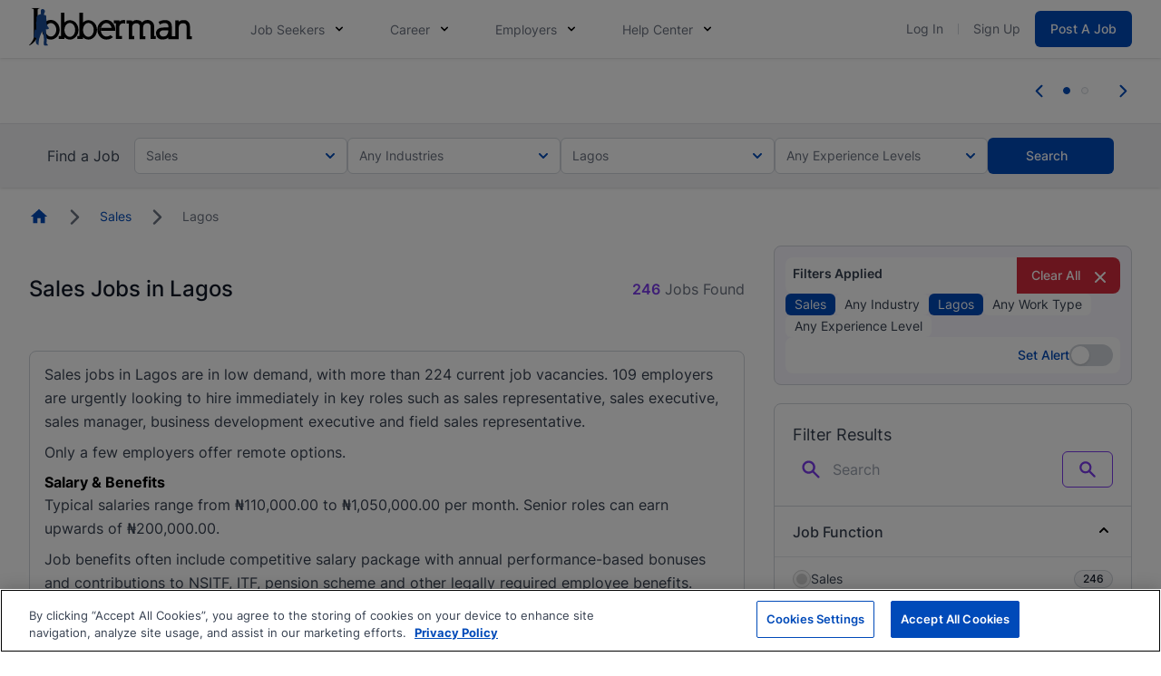

--- FILE ---
content_type: text/html; charset=UTF-8
request_url: https://www.jobberman.com/jobs/sales/lagos
body_size: 69137
content:
<!DOCTYPE html>
<html lang="en-ng">
<head>
    <meta charset="utf-8" />

                                <link rel="prerender" href="https://www.jobberman.com/listings/sales-representative-n9djkv">
                    <link rel="prerender" href="https://www.jobberman.com/listings/sales-manager-x86w62">
                    <link rel="prerender" href="https://www.jobberman.com/listings/sales-operations-customer-service-specialist-er5m0d">
                    <link rel="prerender" href="https://www.jobberman.com/listings/sales-administrator-vdpznk">
                    <link rel="prerender" href="https://www.jobberman.com/listings/technical-sales-engineer-oil-gas-8mzg90">
                    <link rel="prerender" href="https://www.jobberman.com/listings/real-estate-sales-executive-z848pd">
                    <link rel="prerender" href="https://www.jobberman.com/listings/sales-team-lead-er5r55">
                    <link rel="prerender" href="https://www.jobberman.com/listings/sales-executive-iphone-installment-service-gmqkpm">
                    <link rel="prerender" href="https://www.jobberman.com/listings/real-estate-sales-executive-8mzgqr">
                    <link rel="prerender" href="https://www.jobberman.com/listings/marketer-er5nx9">
                    <link rel="prerender" href="https://www.jobberman.com/listings/sales-executive-7j75qg">
                    <link rel="prerender" href="https://www.jobberman.com/listings/sales-and-business-development-executive-0kgqk8">
                    <link rel="prerender" href="https://www.jobberman.com/listings/sales-manager-gmqxqe">
                    <link rel="prerender" href="https://www.jobberman.com/listings/medical-sales-representative-pgd84w">
                    <link rel="prerender" href="https://www.jobberman.com/listings/field-sales-and-marketting-representatives-8mvpx0">
                    <link rel="prerender" href="https://www.jobberman.com/listings/growth-sales-partnerships-lead-5p6rn0">
            
            
                    <link rel="dns-prefetch" href="https://cdn.cookielaw.org">
            <link rel="preconnect" href="https://cdn.cookielaw.org">
        
        
        <link rel="dns-prefetch" href="https://package.webvitalize.io">
        <link rel="preconnect" href="https://package.webvitalize.io">
        <link rel="dns-prefetch" href="https://i.roamcdn.net">
        <link rel="preconnect" href="https://i.roamcdn.net">
        <link rel="dns-prefetch" href="https://www.googletagmanager.com/">
        <link rel="preconnect" href="https://www.googletagmanager.com/">

                    <link rel="preload" href="/static-assets/fonts/inter-v11-latin-regular.woff2" as="font" type="font/woff2" crossorigin="anonymous">
            <link rel="preload" href="/static-assets/fonts/inter-v11-latin-500.woff2" as="font" type="font/woff2" crossorigin="anonymous">
            <link rel="preload" href="/static-assets/fonts/inter-v11-latin-600.woff2" as="font" type="font/woff2" crossorigin="anonymous">
            <link rel="preload" href="/static-assets/fonts/inter-v11-latin-700.woff2" as="font" type="font/woff2" crossorigin="anonymous">
        
                    <link rel="preload" as="script" href="https://cdn.cookielaw.org/scripttemplates/otSDKStub.js">
        
        <link rel="modulepreload" as="script" href="/build/assets/scripts/jobberman/app.m.cea8c1c7.js">

                    <link
                rel="preload"
                as="image"
                fetchpriority="high"
                href="/static-assets/img/jobberman-theme/write-sea/level-up-your-cv-game-banner.webp"
            >
            
    
            <style>@font-face{font-display:swap;font-family:Inter;font-style:normal;font-weight:300;src:local(""),url(/static-assets/fonts/inter-v11-latin-300.woff2) format("woff2"),url(/static-assets/fonts/inter-v11-latin-300.woff) format("woff"),url(/static-assets/fonts/inter-v11-latin-300.ttf) format("truetype"),url(/static-assets/fonts/inter-v11-latin-300.svg#Inter) format("svg")}@font-face{font-display:swap;font-family:Inter;font-style:normal;font-weight:400;src:local(""),url(/static-assets/fonts/inter-v11-latin-regular.woff2) format("woff2"),url(/static-assets/fonts/inter-v11-latin-regular.woff) format("woff"),url(/static-assets/fonts/inter-v11-latin-regular.ttf) format("truetype"),url(/static-assets/fonts/inter-v11-latin-regular.svg#Inter) format("svg")}@font-face{font-display:swap;font-family:Inter;font-style:normal;font-weight:500;src:local(""),url(/static-assets/fonts/inter-v11-latin-500.woff2) format("woff2"),url(/static-assets/fonts/inter-v11-latin-500.woff) format("woff"),url(/static-assets/fonts/inter-v11-latin-500.ttf) format("truetype"),url(/static-assets/fonts/inter-v11-latin-500.svg#Inter) format("svg")}@font-face{font-display:swap;font-family:Inter;font-style:normal;font-weight:600;src:local(""),url(/static-assets/fonts/inter-v11-latin-600.woff2) format("woff2"),url(/static-assets/fonts/inter-v11-latin-600.woff) format("woff"),url(/static-assets/fonts/inter-v11-latin-600.ttf) format("truetype"),url(/static-assets/fonts/inter-v11-latin-600.svg#Inter) format("svg")}@font-face{font-display:swap;font-family:Inter;font-style:normal;font-weight:700;src:local(""),url(/static-assets/fonts/inter-v11-latin-700.woff2) format("woff2"),url(/static-assets/fonts/inter-v11-latin-700.woff) format("woff"),url(/static-assets/fonts/inter-v11-latin-700.ttf) format("truetype"),url(/static-assets/fonts/inter-v11-latin-700.svg#Inter) format("svg")}@font-face{font-display:swap;font-family:NotoSans;font-style:normal;font-weight:300;src:local(""),url(/static-assets/fonts/noto-sans-v36-latin-300.woff2) format("woff2")}@font-face{font-display:swap;font-family:NotoSans;font-style:normal;font-weight:400;src:local(""),url(/static-assets/fonts/noto-sans-v36-latin-regular.woff2) format("woff2")}@font-face{font-display:swap;font-family:NotoSans;font-style:normal;font-weight:500;src:local(""),url(/static-assets/fonts/noto-sans-v36-latin-500.woff2) format("woff2")}@font-face{font-display:swap;font-family:NotoSans;font-style:normal;font-weight:600;src:local(""),url(/static-assets/fonts/noto-sans-v36-latin-600.woff2) format("woff2")}@font-face{font-display:swap;font-family:NotoSans;font-style:normal;font-weight:700;src:local(""),url(/static-assets/fonts/noto-sans-v36-latin-700.woff2) format("woff2")}@font-face{font-display:swap;font-family:NotoSans;font-style:normal;font-weight:800;src:local(""),url(/static-assets/fonts/noto-sans-v36-latin-800.woff2) format("woff2")}@keyframes placeHolderShimmer{0%{background-position:-468px 0}to{background-position:468px 0}}.animated-container .image-to-animate,.animated-container .text-loading-animate{animation-duration:2.5s;animation-fill-mode:forwards;animation-iteration-count:infinite;animation-name:placeHolderShimmer;animation-timing-function:linear;background:#f6f6f6;background:linear-gradient(90deg,#d1d5db 8%,#e6e7ec 18%,#d1d5db 33%);background-size:800px 104px;border-radius:2px;position:relative}.animated-container *{cursor:default;pointer-events:none}.animated-container .text-loading-animate-link{background:linear-gradient(90deg,#3b82f6 8%,#5392fa 18%,#3b82f6 33%)}.animated-container .text-loading-animate,.animated-container .text-loading-animate *,.animated-container .text-loading-hide,.animated-container .text-loading-hide *{color:transparent!important}.animated-container .icon-loading-hide [x-cloak],.animated-container [x-cloak].icon-loading-hide{display:inline-block!important}.animated-container .icon-loading-hide svg,.animated-container svg.icon-loading-hide{background:#d1d5db;border-radius:50%;fill:transparent;stroke:transparent}.animated-container .icon-loading-hide path{display:none}.animated-container .loading-hide{display:none!important}*,:after,:before{--tw-border-spacing-x:0;--tw-border-spacing-y:0;--tw-translate-x:0;--tw-translate-y:0;--tw-rotate:0;--tw-skew-x:0;--tw-skew-y:0;--tw-scale-x:1;--tw-scale-y:1;--tw-pan-x: ;--tw-pan-y: ;--tw-pinch-zoom: ;--tw-scroll-snap-strictness:proximity;--tw-gradient-from-position: ;--tw-gradient-via-position: ;--tw-gradient-to-position: ;--tw-ordinal: ;--tw-slashed-zero: ;--tw-numeric-figure: ;--tw-numeric-spacing: ;--tw-numeric-fraction: ;--tw-ring-inset: ;--tw-ring-offset-width:0px;--tw-ring-offset-color:#fff;--tw-ring-color:rgba(0,145,255,.5);--tw-ring-offset-shadow:0 0 #0000;--tw-ring-shadow:0 0 #0000;--tw-shadow:0 0 #0000;--tw-shadow-colored:0 0 #0000;--tw-blur: ;--tw-brightness: ;--tw-contrast: ;--tw-grayscale: ;--tw-hue-rotate: ;--tw-invert: ;--tw-saturate: ;--tw-sepia: ;--tw-drop-shadow: ;--tw-backdrop-blur: ;--tw-backdrop-brightness: ;--tw-backdrop-contrast: ;--tw-backdrop-grayscale: ;--tw-backdrop-hue-rotate: ;--tw-backdrop-invert: ;--tw-backdrop-opacity: ;--tw-backdrop-saturate: ;--tw-backdrop-sepia: ;--tw-contain-size: ;--tw-contain-layout: ;--tw-contain-paint: ;--tw-contain-style: }::backdrop{--tw-border-spacing-x:0;--tw-border-spacing-y:0;--tw-translate-x:0;--tw-translate-y:0;--tw-rotate:0;--tw-skew-x:0;--tw-skew-y:0;--tw-scale-x:1;--tw-scale-y:1;--tw-pan-x: ;--tw-pan-y: ;--tw-pinch-zoom: ;--tw-scroll-snap-strictness:proximity;--tw-gradient-from-position: ;--tw-gradient-via-position: ;--tw-gradient-to-position: ;--tw-ordinal: ;--tw-slashed-zero: ;--tw-numeric-figure: ;--tw-numeric-spacing: ;--tw-numeric-fraction: ;--tw-ring-inset: ;--tw-ring-offset-width:0px;--tw-ring-offset-color:#fff;--tw-ring-color:rgba(0,145,255,.5);--tw-ring-offset-shadow:0 0 #0000;--tw-ring-shadow:0 0 #0000;--tw-shadow:0 0 #0000;--tw-shadow-colored:0 0 #0000;--tw-blur: ;--tw-brightness: ;--tw-contrast: ;--tw-grayscale: ;--tw-hue-rotate: ;--tw-invert: ;--tw-saturate: ;--tw-sepia: ;--tw-drop-shadow: ;--tw-backdrop-blur: ;--tw-backdrop-brightness: ;--tw-backdrop-contrast: ;--tw-backdrop-grayscale: ;--tw-backdrop-hue-rotate: ;--tw-backdrop-invert: ;--tw-backdrop-opacity: ;--tw-backdrop-saturate: ;--tw-backdrop-sepia: ;--tw-contain-size: ;--tw-contain-layout: ;--tw-contain-paint: ;--tw-contain-style: }*,:after,:before{border-color:#e5e7eb;border-style:solid;border-width:0;box-sizing:border-box}:after,:before{--tw-content:""}:host,html{line-height:1.5;-webkit-text-size-adjust:100%;font-family:ui-sans-serif,system-ui,sans-serif,Apple Color Emoji,Segoe UI Emoji,Segoe UI Symbol,Noto Color Emoji;font-feature-settings:normal;font-variation-settings:normal;-moz-tab-size:4;tab-size:4;-webkit-tap-highlight-color:transparent}body{line-height:inherit;margin:0}hr{border-top-width:1px;color:inherit;height:0}abbr:where([title]){text-decoration:underline dotted}h1,h2,h3,h4,h5,h6{font-size:inherit;font-weight:inherit}a{color:inherit;text-decoration:inherit}b,strong{font-weight:bolder}code,kbd,pre,samp{font-family:ui-monospace,SFMono-Regular,Menlo,Monaco,Consolas,Liberation Mono,Courier New,monospace;font-feature-settings:normal;font-size:1em;font-variation-settings:normal}small{font-size:80%}sub,sup{font-size:75%;line-height:0;position:relative;vertical-align:baseline}sub{bottom:-.25em}sup{top:-.5em}table{border-collapse:collapse;border-color:inherit;text-indent:0}button,input,optgroup,select,textarea{color:inherit;font-family:inherit;font-feature-settings:inherit;font-size:100%;font-variation-settings:inherit;font-weight:inherit;letter-spacing:inherit;line-height:inherit;margin:0;padding:0}button,select{text-transform:none}button,input:where([type=button]),input:where([type=reset]),input:where([type=submit]){-webkit-appearance:button;background-color:transparent;background-image:none}:-moz-focusring{outline:auto}:-moz-ui-invalid{box-shadow:none}progress{vertical-align:baseline}::-webkit-inner-spin-button,::-webkit-outer-spin-button{height:auto}[type=search]{-webkit-appearance:textfield;outline-offset:-2px}::-webkit-search-decoration{-webkit-appearance:none}::-webkit-file-upload-button{-webkit-appearance:button;font:inherit}summary{display:list-item}blockquote,dd,dl,figure,h1,h2,h3,h4,h5,h6,hr,p,pre{margin:0}fieldset{margin:0}fieldset,legend{padding:0}menu,ol,ul{list-style:none;margin:0;padding:0}dialog{padding:0}textarea{resize:vertical}input::placeholder,textarea::placeholder{color:#9ca3af}[role=button],button{cursor:pointer}:disabled{cursor:default}audio,canvas,embed,iframe,img,object,svg,video{display:block;vertical-align:middle}img,video{height:auto;max-width:100%}[hidden]:where(:not([hidden=until-found])){display:none}input:where(:not([type])),input:where([type=date]),input:where([type=datetime-local]),input:where([type=email]),input:where([type=month]),input:where([type=number]),input:where([type=password]),input:where([type=search]),input:where([type=tel]),input:where([type=text]),input:where([type=time]),input:where([type=url]),input:where([type=week]),select,select:where([multiple]),textarea{appearance:none;background-color:#fff;border-color:#6b7280;border-radius:0;border-width:1px;font-size:1rem;line-height:1.5rem;padding-bottom:.5rem;padding-left:.75rem;padding-right:.75rem;padding-top:.5rem;--tw-shadow:0 0 #0000}input:where(:not([type])):focus,input:where([type=date]):focus,input:where([type=datetime-local]):focus,input:where([type=email]):focus,input:where([type=month]):focus,input:where([type=number]):focus,input:where([type=password]):focus,input:where([type=search]):focus,input:where([type=tel]):focus,input:where([type=text]):focus,input:where([type=time]):focus,input:where([type=url]):focus,input:where([type=week]):focus,select:focus,select:where([multiple]):focus,textarea:focus{outline:2px solid transparent;outline-offset:2px;--tw-ring-inset:var(--tw-empty,   );--tw-ring-offset-width:0px;--tw-ring-offset-color:#fff;--tw-ring-color:#0083e6;--tw-ring-offset-shadow:var(--tw-ring-inset) 0 0 0 var(--tw-ring-offset-width) var(--tw-ring-offset-color);--tw-ring-shadow:var(--tw-ring-inset) 0 0 0 calc(1px + var(--tw-ring-offset-width)) var(--tw-ring-color);border-color:#0083e6;box-shadow:var(--tw-ring-offset-shadow),var(--tw-ring-shadow),var(--tw-shadow)}input::placeholder,textarea::placeholder{color:#6b7280;opacity:1}::-webkit-datetime-edit-fields-wrapper{padding:0}::-webkit-date-and-time-value{min-height:1.5em;text-align:inherit}::-webkit-datetime-edit{display:inline-flex}::-webkit-datetime-edit,::-webkit-datetime-edit-day-field,::-webkit-datetime-edit-hour-field,::-webkit-datetime-edit-meridiem-field,::-webkit-datetime-edit-millisecond-field,::-webkit-datetime-edit-minute-field,::-webkit-datetime-edit-month-field,::-webkit-datetime-edit-second-field,::-webkit-datetime-edit-year-field{padding-bottom:0;padding-top:0}select{background-image:url("data:image/svg+xml;charset=utf-8,%3Csvg xmlns='http://www.w3.org/2000/svg' fill='none' viewBox='0 0 20 20'%3E%3Cpath stroke='%236B7280' stroke-linecap='round' stroke-linejoin='round' stroke-width='1.5' d='m6 8 4 4 4-4'/%3E%3C/svg%3E");background-position:right .5rem center;background-repeat:no-repeat;background-size:1.5em 1.5em;padding-right:2.5rem;print-color-adjust:exact}select:where([multiple]),select:where([size]:not([size="1"])){background-image:none;background-position:0 0;background-repeat:unset;background-size:initial;padding-right:.75rem;print-color-adjust:unset}input:where([type=checkbox]),input:where([type=radio]){appearance:none;background-color:#fff;background-origin:border-box;border-color:#6b7280;border-width:1px;color:#0083e6;display:inline-block;flex-shrink:0;height:1rem;padding:0;print-color-adjust:exact;user-select:none;vertical-align:middle;width:1rem;--tw-shadow:0 0 #0000}input:where([type=checkbox]){border-radius:0}input:where([type=radio]){border-radius:100%}input:where([type=checkbox]):focus,input:where([type=radio]):focus{outline:2px solid transparent;outline-offset:2px;--tw-ring-inset:var(--tw-empty,   );--tw-ring-offset-width:2px;--tw-ring-offset-color:#fff;--tw-ring-color:#0083e6;--tw-ring-offset-shadow:var(--tw-ring-inset) 0 0 0 var(--tw-ring-offset-width) var(--tw-ring-offset-color);--tw-ring-shadow:var(--tw-ring-inset) 0 0 0 calc(2px + var(--tw-ring-offset-width)) var(--tw-ring-color);box-shadow:var(--tw-ring-offset-shadow),var(--tw-ring-shadow),var(--tw-shadow)}input:where([type=checkbox]):checked,input:where([type=radio]):checked{background-color:currentColor;background-position:50%;background-repeat:no-repeat;background-size:100% 100%;border-color:transparent}input:where([type=checkbox]):checked{background-image:url("data:image/svg+xml;charset=utf-8,%3Csvg xmlns='http://www.w3.org/2000/svg' fill='%23fff' viewBox='0 0 16 16'%3E%3Cpath d='M12.207 4.793a1 1 0 0 1 0 1.414l-5 5a1 1 0 0 1-1.414 0l-2-2a1 1 0 0 1 1.414-1.414L6.5 9.086l4.293-4.293a1 1 0 0 1 1.414 0'/%3E%3C/svg%3E")}@media (forced-colors:active){input:where([type=checkbox]):checked{appearance:auto}}input:where([type=radio]):checked{background-image:url("data:image/svg+xml;charset=utf-8,%3Csvg xmlns='http://www.w3.org/2000/svg' fill='%23fff' viewBox='0 0 16 16'%3E%3Ccircle cx='8' cy='8' r='3'/%3E%3C/svg%3E")}@media (forced-colors:active){input:where([type=radio]):checked{appearance:auto}}input:where([type=checkbox]):checked:focus,input:where([type=checkbox]):checked:hover,input:where([type=radio]):checked:focus,input:where([type=radio]):checked:hover{background-color:currentColor;border-color:transparent}input:where([type=checkbox]):indeterminate{background-color:currentColor;background-image:url("data:image/svg+xml;charset=utf-8,%3Csvg xmlns='http://www.w3.org/2000/svg' fill='none' viewBox='0 0 16 16'%3E%3Cpath stroke='%23fff' stroke-linecap='round' stroke-linejoin='round' stroke-width='2' d='M4 8h8'/%3E%3C/svg%3E");background-position:50%;background-repeat:no-repeat;background-size:100% 100%;border-color:transparent}@media (forced-colors:active){input:where([type=checkbox]):indeterminate{appearance:auto}}input:where([type=checkbox]):indeterminate:focus,input:where([type=checkbox]):indeterminate:hover{background-color:currentColor;border-color:transparent}input:where([type=file]){background:unset;border-color:inherit;border-radius:0;border-width:0;font-size:unset;line-height:inherit;padding:0}input:where([type=file]):focus{outline:1px solid ButtonText;outline:1px auto -webkit-focus-ring-color}.no-tailwindcss-base h1,.no-tailwindcss-base h2,.no-tailwindcss-base h3,.no-tailwindcss-base h4,.no-tailwindcss-base h5,.no-tailwindcss-base h6{font-size:revert;font-weight:revert}.no-tailwindcss-base ol,.no-tailwindcss-base ul{list-style:revert;margin:revert;padding:revert}.raw-html-container h3{font-size:1.25rem;font-weight:600;line-height:1.75rem;--tw-text-opacity:1;color:rgb(31 41 55/var(--tw-text-opacity,1))}.raw-html-container p{line-height:1.625;margin-bottom:.5rem}.raw-html-container p,.raw-html-container ul{--tw-text-opacity:1;color:rgb(55 65 81/var(--tw-text-opacity,1))}.raw-html-container ul{list-style-position:inside;list-style-type:disc;margin-bottom:1rem;margin-left:1rem}.raw-html-container li{margin-bottom:.25rem;--tw-text-opacity:1;color:rgb(55 65 81/var(--tw-text-opacity,1))}.wysiwyg-display p{line-height:1.625;margin-bottom:.5rem}.wysiwyg-display ul{list-style-position:inside;list-style-type:disc;margin-bottom:1rem;margin-left:1rem}.wysiwyg-display li{margin-bottom:.25rem;--tw-text-opacity:1;color:rgb(55 65 81/var(--tw-text-opacity,1))}.\!container{margin-left:auto!important;margin-right:auto!important;padding-left:1rem!important;padding-right:1rem!important;width:100%!important}.container{margin-left:auto;margin-right:auto;padding-left:1rem;padding-right:1rem;width:100%}@media (min-width:100%){.\!container{max-width:100%!important;padding-left:2rem!important;padding-right:2rem!important}.container{max-width:100%;padding-left:2rem;padding-right:2rem}}@media (min-width:1024px){.\!container{max-width:1024px!important;padding-left:2rem!important;padding-right:2rem!important}.container{max-width:1024px;padding-left:2rem;padding-right:2rem}}@media (min-width:1240px){.\!container{max-width:1240px!important;padding-left:2rem!important;padding-right:2rem!important}.container{max-width:1240px;padding-left:2rem;padding-right:2rem}}@media (min-width:1440px){.\!container{max-width:1440px!important;padding-left:2rem!important;padding-right:2rem!important}.container{max-width:1440px;padding-left:2rem;padding-right:2rem}}@media (min-width:1536px){.\!container{max-width:1536px!important;padding-left:2rem!important;padding-right:2rem!important}.container{max-width:1536px;padding-left:2rem;padding-right:2rem}}.form-input,.form-multiselect,.form-select,.form-textarea{appearance:none;background-color:#fff;border-color:#6b7280;border-radius:0;border-width:1px;font-size:1rem;line-height:1.5rem;padding-bottom:.5rem;padding-left:.75rem;padding-right:.75rem;padding-top:.5rem;--tw-shadow:0 0 #0000}.form-input:focus,.form-multiselect:focus,.form-select:focus,.form-textarea:focus{outline:2px solid transparent;outline-offset:2px;--tw-ring-inset:var(--tw-empty,   );--tw-ring-offset-width:0px;--tw-ring-offset-color:#fff;--tw-ring-color:#0083e6;--tw-ring-offset-shadow:var(--tw-ring-inset) 0 0 0 var(--tw-ring-offset-width) var(--tw-ring-offset-color);--tw-ring-shadow:var(--tw-ring-inset) 0 0 0 calc(1px + var(--tw-ring-offset-width)) var(--tw-ring-color);border-color:#0083e6;box-shadow:var(--tw-ring-offset-shadow),var(--tw-ring-shadow),var(--tw-shadow)}.form-select{background-image:url("data:image/svg+xml;charset=utf-8,%3Csvg xmlns='http://www.w3.org/2000/svg' fill='none' viewBox='0 0 20 20'%3E%3Cpath stroke='%236B7280' stroke-linecap='round' stroke-linejoin='round' stroke-width='1.5' d='m6 8 4 4 4-4'/%3E%3C/svg%3E");background-position:right .5rem center;background-repeat:no-repeat;background-size:1.5em 1.5em;padding-right:2.5rem;print-color-adjust:exact}.form-select:where([size]:not([size="1"])){background-image:none;background-position:0 0;background-repeat:unset;background-size:initial;padding-right:.75rem;print-color-adjust:unset}.form-checkbox,.form-radio{appearance:none;background-color:#fff;background-origin:border-box;border-color:#6b7280;border-width:1px;color:#0083e6;display:inline-block;flex-shrink:0;height:1rem;padding:0;print-color-adjust:exact;user-select:none;vertical-align:middle;width:1rem;--tw-shadow:0 0 #0000}.form-checkbox{border-radius:0}.form-radio{border-radius:100%}.form-checkbox:focus,.form-radio:focus{outline:2px solid transparent;outline-offset:2px;--tw-ring-inset:var(--tw-empty,   );--tw-ring-offset-width:2px;--tw-ring-offset-color:#fff;--tw-ring-color:#0083e6;--tw-ring-offset-shadow:var(--tw-ring-inset) 0 0 0 var(--tw-ring-offset-width) var(--tw-ring-offset-color);--tw-ring-shadow:var(--tw-ring-inset) 0 0 0 calc(2px + var(--tw-ring-offset-width)) var(--tw-ring-color);box-shadow:var(--tw-ring-offset-shadow),var(--tw-ring-shadow),var(--tw-shadow)}.form-checkbox:checked,.form-radio:checked{background-color:currentColor;background-position:50%;background-repeat:no-repeat;background-size:100% 100%;border-color:transparent}.form-checkbox:checked{background-image:url("data:image/svg+xml;charset=utf-8,%3Csvg xmlns='http://www.w3.org/2000/svg' fill='%23fff' viewBox='0 0 16 16'%3E%3Cpath d='M12.207 4.793a1 1 0 0 1 0 1.414l-5 5a1 1 0 0 1-1.414 0l-2-2a1 1 0 0 1 1.414-1.414L6.5 9.086l4.293-4.293a1 1 0 0 1 1.414 0'/%3E%3C/svg%3E")}@media (forced-colors:active){.form-checkbox:checked{appearance:auto}}.form-radio:checked{background-image:url("data:image/svg+xml;charset=utf-8,%3Csvg xmlns='http://www.w3.org/2000/svg' fill='%23fff' viewBox='0 0 16 16'%3E%3Ccircle cx='8' cy='8' r='3'/%3E%3C/svg%3E")}@media (forced-colors:active){.form-radio:checked{appearance:auto}}.form-checkbox:checked:focus,.form-checkbox:checked:hover,.form-radio:checked:focus,.form-radio:checked:hover{background-color:currentColor;border-color:transparent}.form-checkbox:indeterminate{background-color:currentColor;background-image:url("data:image/svg+xml;charset=utf-8,%3Csvg xmlns='http://www.w3.org/2000/svg' fill='none' viewBox='0 0 16 16'%3E%3Cpath stroke='%23fff' stroke-linecap='round' stroke-linejoin='round' stroke-width='2' d='M4 8h8'/%3E%3C/svg%3E");background-position:50%;background-repeat:no-repeat;background-size:100% 100%;border-color:transparent}@media (forced-colors:active){.form-checkbox:indeterminate{appearance:auto}}.form-checkbox:indeterminate:focus,.form-checkbox:indeterminate:hover{background-color:currentColor;border-color:transparent}.pointer-events-none{pointer-events:none}.pointer-events-auto{pointer-events:auto}.visible{visibility:visible}.invisible{visibility:hidden}.collapse{visibility:collapse}.static{position:static}.fixed{position:fixed}.absolute{position:absolute}.relative{position:relative}.sticky{position:sticky}.inset-0{inset:0}.inset-60{inset:15rem}.inset-x-0{left:0;right:0}.inset-y-0{bottom:0;top:0}.-bottom-\[10px\]{bottom:-10px}.-bottom-\[16px\]{bottom:-16px}.-left-\[9999px\]{left:-9999px}.-right-10{right:-2.5rem}.-right-\[0\.5rem\]{right:-.5rem}.-right-\[16px\]{right:-16px}.-right-\[314px\]{right:-314px}.-right-\[360px\]{right:-360px}.-right-\[6px\]{right:-6px}.-top-1{top:-.25rem}.-top-10{top:-2.5rem}.-top-3{top:-.75rem}.-top-4{top:-1rem}.-top-\[1\.75rem\]{top:-1.75rem}.-top-\[124px\]{top:-124px}.-top-\[186px\]{top:-186px}.-top-\[212px\]{top:-212px}.-top-\[276px\]{top:-276px}.-top-\[44px\]{top:-44px}.-top-\[8px\]{top:-8px}.bottom-0{bottom:0}.bottom-2{bottom:.5rem}.bottom-\[-10rem\]{bottom:-10rem}.bottom-\[-1px\]{bottom:-1px}.bottom-\[-9\.5rem\]{bottom:-9.5rem}.bottom-\[100\%\]{bottom:100%}.bottom-\[30px\]{bottom:30px}.bottom-\[36px\]{bottom:36px}.bottom-\[42px\]{bottom:42px}.bottom-\[56px\]{bottom:56px}.left-0{left:0}.left-1\/2{left:50%}.left-2{left:.5rem}.left-3{left:.75rem}.left-\[-14\.5rem\]{left:-14.5rem}.left-\[14px\]{left:14px}.left-\[244px\]{left:244px}.left-\[24px\]{left:24px}.left-\[28px\]{left:28px}.left-\[30\%\]{left:30%}.left-\[300px\]{left:300px}.left-\[50\%\]{left:50%}.left-\[6px\]{left:6px}.left-\[70px\]{left:70px}.left-\[80px\]{left:80px}.right-0{right:0}.right-1{right:.25rem}.right-1\/2{right:50%}.right-2{right:.5rem}.right-3{right:.75rem}.right-4{right:1rem}.right-\[-12rem\]{right:-12rem}.right-\[-13px\]{right:-13px}.right-\[0\.6rem\]{right:.6rem}.right-\[10px\]{right:10px}.right-\[28px\]{right:28px}.right-\[2rem\]{right:2rem}.right-\[6px\]{right:6px}.top-0{top:0}.top-1{top:.25rem}.top-1\.5{top:.375rem}.top-1\/2{top:50%}.top-1\/4{top:25%}.top-11{top:2.75rem}.top-12{top:3rem}.top-14{top:3.5rem}.top-16{top:4rem}.top-2{top:.5rem}.top-3{top:.75rem}.top-\[-0\.25rem\]{top:-.25rem}.top-\[-12px\]{top:-12px}.top-\[100\%\]{top:100%}.top-\[100px\]{top:100px}.top-\[116px\]{top:116px}.top-\[158px\]{top:158px}.top-\[19rem\]{top:19rem}.top-\[240px\]{top:240px}.top-\[25\%\]{top:25%}.top-\[26px\]{top:26px}.top-\[32px\]{top:32px}.top-\[336px\]{top:336px}.top-\[38px\]{top:38px}.top-\[398px\]{top:398px}.top-\[3rem\]{top:3rem}.top-\[48px\]{top:48px}.top-\[50\%\]{top:50%}.top-\[50px\]{top:50px}.top-\[52px\]{top:52px}.top-\[61px\]{top:61px}.top-\[63px\]{top:63px}.top-\[64px\]{top:64px}.top-\[65px\]{top:65px}.top-\[70px\]{top:70px}.top-full{top:100%}.isolate{isolation:isolate}.-z-10{z-index:-10}.z-0{z-index:0}.z-10{z-index:10}.z-1000{z-index:1000}.z-20{z-index:20}.z-30{z-index:30}.z-40{z-index:40}.z-50{z-index:50}.z-60{z-index:60}.z-\[1000\]{z-index:1000}.z-\[60\]{z-index:60}.z-\[999\]{z-index:999}.order-1{order:1}.order-2{order:2}.order-3{order:3}.order-4{order:4}.order-none{order:0}.col-auto{grid-column:auto}.col-span-1{grid-column:span 1/span 1}.col-span-2{grid-column:span 2/span 2}.col-span-3{grid-column:span 3/span 3}.col-span-6{grid-column:span 6/span 6}.col-span-full{grid-column:1/-1}.float-right{float:right}.float-left{float:left}.\!m-0{margin:0!important}.-m-1\.5{margin:-.375rem}.m-0{margin:0}.m-1{margin:.25rem}.m-12{margin:3rem}.m-2{margin:.5rem}.m-3{margin:.75rem}.m-4{margin:1rem}.m-5{margin:1.25rem}.m-auto{margin:auto}.\!mx-0{margin-left:0!important;margin-right:0!important}.\!my-0{margin-bottom:0!important;margin-top:0!important}.-mx-2{margin-left:-.5rem;margin-right:-.5rem}.-mx-3{margin-left:-.75rem;margin-right:-.75rem}.-mx-4{margin-left:-1rem;margin-right:-1rem}.-mx-5{margin-left:-1.25rem;margin-right:-1.25rem}.-my-2{margin-bottom:-.5rem;margin-top:-.5rem}.mx-0{margin-left:0;margin-right:0}.mx-1{margin-left:.25rem;margin-right:.25rem}.mx-10{margin-left:2.5rem;margin-right:2.5rem}.mx-2{margin-left:.5rem;margin-right:.5rem}.mx-3{margin-left:.75rem;margin-right:.75rem}.mx-4{margin-left:1rem;margin-right:1rem}.mx-5{margin-left:1.25rem;margin-right:1.25rem}.mx-6{margin-left:1.5rem;margin-right:1.5rem}.mx-8{margin-left:2rem;margin-right:2rem}.mx-auto{margin-left:auto;margin-right:auto}.my-0{margin-bottom:0;margin-top:0}.my-1{margin-bottom:.25rem;margin-top:.25rem}.my-10{margin-bottom:2.5rem;margin-top:2.5rem}.my-12{margin-bottom:3rem;margin-top:3rem}.my-16{margin-bottom:4rem;margin-top:4rem}.my-2{margin-bottom:.5rem;margin-top:.5rem}.my-2\.5{margin-bottom:.625rem;margin-top:.625rem}.my-3{margin-bottom:.75rem;margin-top:.75rem}.my-3\.5{margin-bottom:.875rem;margin-top:.875rem}.my-4{margin-bottom:1rem;margin-top:1rem}.my-5{margin-bottom:1.25rem;margin-top:1.25rem}.my-6{margin-bottom:1.5rem;margin-top:1.5rem}.my-8{margin-bottom:2rem;margin-top:2rem}.my-\[20px\]{margin-bottom:20px;margin-top:20px}.my-\[24px\]{margin-bottom:24px;margin-top:24px}.my-auto{margin-bottom:auto;margin-top:auto}.\!ml-0{margin-left:0!important}.\!mt-0{margin-top:0!important}.-mb-0\.5{margin-bottom:-.125rem}.-mb-px{margin-bottom:-1px}.-ml-3{margin-left:-.75rem}.-ml-4{margin-left:-1rem}.-ml-px{margin-left:-1px}.-mr-1{margin-right:-.25rem}.-mr-3{margin-right:-.75rem}.-mr-4{margin-right:-1rem}.-mr-\[45px\]{margin-right:-45px}.-mt-2{margin-top:-.5rem}.-mt-\[0\.25rem\]{margin-top:-.25rem}.mb-0{margin-bottom:0}.mb-0\.5{margin-bottom:.125rem}.mb-1{margin-bottom:.25rem}.mb-10{margin-bottom:2.5rem}.mb-11{margin-bottom:2.75rem}.mb-12{margin-bottom:3rem}.mb-14{margin-bottom:3.5rem}.mb-16{margin-bottom:4rem}.mb-2{margin-bottom:.5rem}.mb-2\.5{margin-bottom:.625rem}.mb-20{margin-bottom:5rem}.mb-3{margin-bottom:.75rem}.mb-3\.5{margin-bottom:.875rem}.mb-32{margin-bottom:8rem}.mb-4{margin-bottom:1rem}.mb-5{margin-bottom:1.25rem}.mb-6{margin-bottom:1.5rem}.mb-7{margin-bottom:1.75rem}.mb-8{margin-bottom:2rem}.mb-9{margin-bottom:2.25rem}.mb-\[56px\]{margin-bottom:56px}.me-2{margin-inline-end:.5rem}.ml-0{margin-left:0}.ml-0\.5{margin-left:.125rem}.ml-1{margin-left:.25rem}.ml-10{margin-left:2.5rem}.ml-16{margin-left:4rem}.ml-2{margin-left:.5rem}.ml-20{margin-left:5rem}.ml-3{margin-left:.75rem}.ml-4{margin-left:1rem}.ml-5{margin-left:1.25rem}.ml-6{margin-left:1.5rem}.ml-8{margin-left:2rem}.ml-\[17\.5px\]{margin-left:17.5px}.ml-\[1px\]{margin-left:1px}.ml-auto{margin-left:auto}.mr-0{margin-right:0}.mr-1{margin-right:.25rem}.mr-10{margin-right:2.5rem}.mr-14{margin-right:3.5rem}.mr-16{margin-right:4rem}.mr-2{margin-right:.5rem}.mr-2\.5{margin-right:.625rem}.mr-3{margin-right:.75rem}.mr-4{margin-right:1rem}.mr-5{margin-right:1.25rem}.mr-6{margin-right:1.5rem}.mr-\[15px\]{margin-right:15px}.mr-auto{margin-right:auto}.mt-0{margin-top:0}.mt-0\.5{margin-top:.125rem}.mt-1{margin-top:.25rem}.mt-10{margin-top:2.5rem}.mt-12{margin-top:3rem}.mt-14{margin-top:3.5rem}.mt-16{margin-top:4rem}.mt-2{margin-top:.5rem}.mt-2\.5{margin-top:.625rem}.mt-20{margin-top:5rem}.mt-3{margin-top:.75rem}.mt-3\.5{margin-top:.875rem}.mt-4{margin-top:1rem}.mt-48{margin-top:12rem}.mt-5{margin-top:1.25rem}.mt-6{margin-top:1.5rem}.mt-7{margin-top:1.75rem}.mt-8{margin-top:2rem}.mt-9{margin-top:2.25rem}.mt-\[10px\]{margin-top:10px}.mt-\[24px\]{margin-top:24px}.mt-\[26px\]{margin-top:26px}.mt-\[40px\]{margin-top:40px}.mt-auto{margin-top:auto}.box-border{box-sizing:border-box}.line-clamp-2{-webkit-line-clamp:2}.line-clamp-2,.line-clamp-3{display:-webkit-box;overflow:hidden;-webkit-box-orient:vertical}.line-clamp-3{-webkit-line-clamp:3}.block{display:block}.inline-block{display:inline-block}.inline{display:inline}.flex{display:flex}.inline-flex{display:inline-flex}.table{display:table}.table-cell{display:table-cell}.flow-root{display:flow-root}.grid{display:grid}.contents{display:contents}.hidden{display:none}.aspect-\[16\/9\]{aspect-ratio:16/9}.size-4{height:1rem;width:1rem}.h-0{height:0}.h-0\.5{height:.125rem}.h-1{height:.25rem}.h-1\.5{height:.375rem}.h-1\/2{height:50%}.h-10{height:2.5rem}.h-104{height:26rem}.h-11{height:2.75rem}.h-12{height:3rem}.h-120{height:30rem}.h-14{height:3.5rem}.h-16{height:4rem}.h-168{height:42rem}.h-180{height:45rem}.h-2{height:.5rem}.h-2\.5{height:.625rem}.h-20{height:5rem}.h-24{height:6rem}.h-28{height:7rem}.h-3{height:.75rem}.h-3\.5{height:.875rem}.h-32{height:8rem}.h-36{height:9rem}.h-4{height:1rem}.h-40{height:10rem}.h-44{height:11rem}.h-48{height:12rem}.h-5{height:1.25rem}.h-5\/6{height:83.333333%}.h-52{height:13rem}.h-54{height:13.5rem}.h-6{height:1.5rem}.h-64{height:16rem}.h-7{height:1.75rem}.h-72{height:18rem}.h-8{height:2rem}.h-80{height:20rem}.h-84{height:21rem}.h-9{height:2.25rem}.h-96{height:24rem}.h-\[100px\]{height:100px}.h-\[112px\]{height:112px}.h-\[118px\]{height:118px}.h-\[1200px\]{height:1200px}.h-\[124px\]{height:124px}.h-\[130px\]{height:130px}.h-\[132px\]{height:132px}.h-\[140px\]{height:140px}.h-\[14px\]{height:14px}.h-\[150px\]{height:150px}.h-\[15px\]{height:15px}.h-\[1px\]{height:1px}.h-\[200px\]{height:200px}.h-\[225px\]{height:225px}.h-\[248px\]{height:248px}.h-\[24px\]{height:24px}.h-\[25px\]{height:25px}.h-\[280px\]{height:280px}.h-\[29rem\]{height:29rem}.h-\[30px\]{height:30px}.h-\[315px\]{height:315px}.h-\[34px\]{height:34px}.h-\[38px\]{height:38px}.h-\[423px\]{height:423px}.h-\[42px\]{height:42px}.h-\[45px\]{height:45px}.h-\[500px\]{height:500px}.h-\[50px\]{height:50px}.h-\[546px\]{height:546px}.h-\[5px\]{height:5px}.h-\[60px\]{height:60px}.h-\[64px\]{height:64px}.h-\[70vh\]{height:70vh}.h-\[76px\]{height:76px}.h-\[82px\]{height:82px}.h-\[90px\]{height:90px}.h-\[calc\(100\%-0\.625rem\)\]{height:calc(100% - .625rem)}.h-\[calc\(100\%-5rem\)\]{height:calc(100% - 5rem)}.h-\[calc\(50\%\+44px\)\]{height:calc(50% + 44px)}.h-auto{height:auto}.h-fit{height:fit-content}.h-full{height:100%}.h-max{height:max-content}.h-px{height:1px}.h-screen{height:100vh}.max-h-0{max-height:0}.max-h-32{max-height:8rem}.max-h-40{max-height:10rem}.max-h-48{max-height:12rem}.max-h-52{max-height:13rem}.max-h-60{max-height:15rem}.max-h-64{max-height:16rem}.max-h-72{max-height:18rem}.max-h-80{max-height:20rem}.max-h-96{max-height:24rem}.max-h-\[132px\]{max-height:132px}.max-h-\[176px\]{max-height:176px}.max-h-\[266px\]{max-height:266px}.max-h-\[82vh\]{max-height:82vh}.max-h-dvh{max-height:100dvh}.max-h-screen{max-height:100vh}.min-h-11{min-height:2.75rem}.min-h-12{min-height:3rem}.min-h-16{min-height:4rem}.min-h-20{min-height:5rem}.min-h-32{min-height:8rem}.min-h-36{min-height:9rem}.min-h-40{min-height:10rem}.min-h-44{min-height:11rem}.min-h-48{min-height:12rem}.min-h-56{min-height:14rem}.min-h-60{min-height:15rem}.min-h-8{min-height:2rem}.min-h-80{min-height:20rem}.min-h-\[100px\]{min-height:100px}.min-h-\[10px\]{min-height:10px}.min-h-\[116px\]{min-height:116px}.min-h-\[14\.375rem\]{min-height:14.375rem}.min-h-\[180px\]{min-height:180px}.min-h-\[240px\]{min-height:240px}.min-h-\[32px\]{min-height:32px}.min-h-\[340px\]{min-height:340px}.min-h-\[390px\]{min-height:390px}.min-h-\[452px\]{min-height:452px}.min-h-\[576px\]{min-height:576px}.min-h-\[600px\]{min-height:600px}.min-h-\[70px\]{min-height:70px}.min-h-\[72px\]{min-height:72px}.min-h-full{min-height:100%}.min-h-screen{min-height:100vh}.w-0{width:0}.w-0\.5{width:.125rem}.w-1{width:.25rem}.w-1\.5{width:.375rem}.w-1\/2{width:50%}.w-1\/3{width:33.333333%}.w-1\/4{width:25%}.w-1\/5{width:20%}.w-1\/6{width:16.666667%}.w-10{width:2.5rem}.w-10\/12{width:83.333333%}.w-11{width:2.75rem}.w-11\/12{width:91.666667%}.w-12{width:3rem}.w-14{width:3.5rem}.w-16{width:4rem}.w-2{width:.5rem}.w-2\/12{width:16.666667%}.w-2\/3{width:66.666667%}.w-2\/5{width:40%}.w-2\/6{width:33.333333%}.w-20{width:5rem}.w-24{width:6rem}.w-28{width:7rem}.w-3{width:.75rem}.w-3\.5{width:.875rem}.w-3\/4{width:75%}.w-3\/5{width:60%}.w-3\/6{width:50%}.w-32{width:8rem}.w-36{width:9rem}.w-4{width:1rem}.w-4\/12{width:33.333333%}.w-4\/5{width:80%}.w-4\/6{width:66.666667%}.w-40{width:10rem}.w-48{width:12rem}.w-5{width:1.25rem}.w-5\/12{width:41.666667%}.w-5\/6{width:83.333333%}.w-52{width:13rem}.w-56{width:14rem}.w-6{width:1.5rem}.w-60{width:15rem}.w-64{width:16rem}.w-7{width:1.75rem}.w-7\/12{width:58.333333%}.w-72{width:18rem}.w-75{width:18.75rem}.w-8{width:2rem}.w-8\/12{width:66.666667%}.w-80{width:20rem}.w-84{width:21rem}.w-9{width:2.25rem}.w-\[100px\]{width:100px}.w-\[112px\]{width:112px}.w-\[118px\]{width:118px}.w-\[120px\]{width:120px}.w-\[124px\]{width:124px}.w-\[130px\]{width:130px}.w-\[14px\]{width:14px}.w-\[154px\]{width:154px}.w-\[15px\]{width:15px}.w-\[180px\]{width:180px}.w-\[207px\]{width:207px}.w-\[215px\]{width:215px}.w-\[245px\]{width:245px}.w-\[24px\]{width:24px}.w-\[250px\]{width:250px}.w-\[300px\]{width:300px}.w-\[30px\]{width:30px}.w-\[314px\]{width:314px}.w-\[320px\]{width:320px}.w-\[332px\]{width:332px}.w-\[334px\]{width:334px}.w-\[344px\]{width:344px}.w-\[34px\]{width:34px}.w-\[360px\]{width:360px}.w-\[38px\]{width:38px}.w-\[390px\]{width:390px}.w-\[42px\]{width:42px}.w-\[436px\]{width:436px}.w-\[45px\]{width:45px}.w-\[46px\]{width:46px}.w-\[50px\]{width:50px}.w-\[60px\]{width:60px}.w-\[66\%\]{width:66%}.w-\[73\%\]{width:73%}.w-\[745px\]{width:745px}.w-\[76px\]{width:76px}.w-\[80px\]{width:80px}.w-\[82px\]{width:82px}.w-\[90px\]{width:90px}.w-\[967px\]{width:967px}.w-\[calc\(100\%-156px\)\]{width:calc(100% - 156px)}.w-\[calc\(100\%-16px\)\]{width:calc(100% - 16px)}.w-auto{width:auto}.w-fit{width:fit-content}.w-full{width:100%}.w-max{width:max-content}.w-px{width:1px}.w-screen{width:100vw}.min-w-0{min-width:0}.min-w-20{min-width:5rem}.min-w-32{min-width:8rem}.min-w-40{min-width:10rem}.min-w-64{min-width:16rem}.min-w-\[1\.75rem\]{min-width:1.75rem}.min-w-\[10px\]{min-width:10px}.min-w-\[180px\]{min-width:180px}.min-w-\[354px\]{min-width:354px}.min-w-\[48px\]{min-width:48px}.min-w-\[56px\]{min-width:56px}.min-w-\[75px\]{min-width:75px}.min-w-full{min-width:100%}.max-w-16{max-width:4rem}.max-w-2xl{max-width:42rem}.max-w-36{max-width:9rem}.max-w-3xl{max-width:48rem}.max-w-4xl{max-width:56rem}.max-w-5xl{max-width:64rem}.max-w-60{max-width:15rem}.max-w-64{max-width:16rem}.max-w-72{max-width:18rem}.max-w-7xl{max-width:80rem}.max-w-96{max-width:24rem}.max-w-\[215px\]{max-width:215px}.max-w-\[224px\]{max-width:224px}.max-w-\[348px\]{max-width:348px}.max-w-\[600px\]{max-width:600px}.max-w-\[736px\]{max-width:736px}.max-w-\[763px\]{max-width:763px}.max-w-\[92vw\]{max-width:92vw}.max-w-full{max-width:100%}.max-w-lg{max-width:32rem}.max-w-max{max-width:max-content}.max-w-md{max-width:28rem}.max-w-none{max-width:none}.max-w-screen-2xl{max-width:1440px}.max-w-screen-sm{max-width:640px}.max-w-screen-xl{max-width:1240px}.max-w-sm{max-width:24rem}.max-w-xl{max-width:36rem}.max-w-xs{max-width:20rem}.flex-1{flex:1 1 0%}.flex-\[3\]{flex:3}.flex-auto{flex:1 1 auto}.flex-none{flex:none}.flex-shrink{flex-shrink:1}.flex-shrink-0{flex-shrink:0}.shrink{flex-shrink:1}.shrink-0{flex-shrink:0}.flex-grow{flex-grow:1}.flex-grow-0{flex-grow:0}.grow{flex-grow:1}.grow-0{flex-grow:0}.basis-0{flex-basis:0px}.basis-1\/3{flex-basis:33.333333%}.basis-2\/4{flex-basis:50%}.basis-4\/6{flex-basis:66.666667%}.basis-6\/12{flex-basis:50%}.basis-full{flex-basis:100%}.border-collapse{border-collapse:collapse}.origin-left{transform-origin:left}.origin-right{transform-origin:right}.origin-top{transform-origin:top}.origin-top-left{transform-origin:top left}.origin-top-right{transform-origin:top right}.-translate-x-0{--tw-translate-x:-0px}.-translate-x-0,.-translate-x-1\/2{transform:translate(var(--tw-translate-x),var(--tw-translate-y)) rotate(var(--tw-rotate)) skewX(var(--tw-skew-x)) skewY(var(--tw-skew-y)) scaleX(var(--tw-scale-x)) scaleY(var(--tw-scale-y))}.-translate-x-1\/2{--tw-translate-x:-50%}.-translate-x-full{--tw-translate-x:-100%}.-translate-x-full,.-translate-y-1{transform:translate(var(--tw-translate-x),var(--tw-translate-y)) rotate(var(--tw-rotate)) skewX(var(--tw-skew-x)) skewY(var(--tw-skew-y)) scaleX(var(--tw-scale-x)) scaleY(var(--tw-scale-y))}.-translate-y-1{--tw-translate-y:-0.25rem}.-translate-y-1\/2{--tw-translate-y:-50%}.-translate-y-16,.-translate-y-1\/2{transform:translate(var(--tw-translate-x),var(--tw-translate-y)) rotate(var(--tw-rotate)) skewX(var(--tw-skew-x)) skewY(var(--tw-skew-y)) scaleX(var(--tw-scale-x)) scaleY(var(--tw-scale-y))}.-translate-y-16{--tw-translate-y:-4rem}.-translate-y-2{--tw-translate-y:-0.5rem}.-translate-y-2,.-translate-y-5{transform:translate(var(--tw-translate-x),var(--tw-translate-y)) rotate(var(--tw-rotate)) skewX(var(--tw-skew-x)) skewY(var(--tw-skew-y)) scaleX(var(--tw-scale-x)) scaleY(var(--tw-scale-y))}.-translate-y-5{--tw-translate-y:-1.25rem}.translate-x-0{--tw-translate-x:0px}.translate-x-0,.translate-x-1{transform:translate(var(--tw-translate-x),var(--tw-translate-y)) rotate(var(--tw-rotate)) skewX(var(--tw-skew-x)) skewY(var(--tw-skew-y)) scaleX(var(--tw-scale-x)) scaleY(var(--tw-scale-y))}.translate-x-1{--tw-translate-x:0.25rem}.translate-x-3{--tw-translate-x:0.75rem}.translate-x-3,.translate-x-4{transform:translate(var(--tw-translate-x),var(--tw-translate-y)) rotate(var(--tw-rotate)) skewX(var(--tw-skew-x)) skewY(var(--tw-skew-y)) scaleX(var(--tw-scale-x)) scaleY(var(--tw-scale-y))}.translate-x-4{--tw-translate-x:1rem}.translate-x-5{--tw-translate-x:1.25rem}.translate-x-5,.translate-x-6{transform:translate(var(--tw-translate-x),var(--tw-translate-y)) rotate(var(--tw-rotate)) skewX(var(--tw-skew-x)) skewY(var(--tw-skew-y)) scaleX(var(--tw-scale-x)) scaleY(var(--tw-scale-y))}.translate-x-6{--tw-translate-x:1.5rem}.translate-x-\[-50\%\]{--tw-translate-x:-50%}.translate-x-\[-50\%\],.translate-x-full{transform:translate(var(--tw-translate-x),var(--tw-translate-y)) rotate(var(--tw-rotate)) skewX(var(--tw-skew-x)) skewY(var(--tw-skew-y)) scaleX(var(--tw-scale-x)) scaleY(var(--tw-scale-y))}.translate-x-full{--tw-translate-x:100%}.translate-y-0{--tw-translate-y:0px}.translate-y-0,.translate-y-1{transform:translate(var(--tw-translate-x),var(--tw-translate-y)) rotate(var(--tw-rotate)) skewX(var(--tw-skew-x)) skewY(var(--tw-skew-y)) scaleX(var(--tw-scale-x)) scaleY(var(--tw-scale-y))}.translate-y-1{--tw-translate-y:0.25rem}.translate-y-1\/2{--tw-translate-y:50%}.translate-y-1\/2,.translate-y-2{transform:translate(var(--tw-translate-x),var(--tw-translate-y)) rotate(var(--tw-rotate)) skewX(var(--tw-skew-x)) skewY(var(--tw-skew-y)) scaleX(var(--tw-scale-x)) scaleY(var(--tw-scale-y))}.translate-y-2{--tw-translate-y:0.5rem}.translate-y-3{--tw-translate-y:0.75rem}.translate-y-3,.translate-y-8{transform:translate(var(--tw-translate-x),var(--tw-translate-y)) rotate(var(--tw-rotate)) skewX(var(--tw-skew-x)) skewY(var(--tw-skew-y)) scaleX(var(--tw-scale-x)) scaleY(var(--tw-scale-y))}.translate-y-8{--tw-translate-y:2rem}.translate-y-\[-50\%\]{--tw-translate-y:-50%}.translate-y-\[-50\%\],.translate-y-\[50\%\]{transform:translate(var(--tw-translate-x),var(--tw-translate-y)) rotate(var(--tw-rotate)) skewX(var(--tw-skew-x)) skewY(var(--tw-skew-y)) scaleX(var(--tw-scale-x)) scaleY(var(--tw-scale-y))}.translate-y-\[50\%\]{--tw-translate-y:50%}.translate-y-px{--tw-translate-y:1px}.-rotate-180,.translate-y-px{transform:translate(var(--tw-translate-x),var(--tw-translate-y)) rotate(var(--tw-rotate)) skewX(var(--tw-skew-x)) skewY(var(--tw-skew-y)) scaleX(var(--tw-scale-x)) scaleY(var(--tw-scale-y))}.-rotate-180{--tw-rotate:-180deg}.-rotate-45{--tw-rotate:-45deg}.-rotate-45,.-rotate-90{transform:translate(var(--tw-translate-x),var(--tw-translate-y)) rotate(var(--tw-rotate)) skewX(var(--tw-skew-x)) skewY(var(--tw-skew-y)) scaleX(var(--tw-scale-x)) scaleY(var(--tw-scale-y))}.-rotate-90{--tw-rotate:-90deg}.rotate-0{--tw-rotate:0deg}.rotate-0,.rotate-12{transform:translate(var(--tw-translate-x),var(--tw-translate-y)) rotate(var(--tw-rotate)) skewX(var(--tw-skew-x)) skewY(var(--tw-skew-y)) scaleX(var(--tw-scale-x)) scaleY(var(--tw-scale-y))}.rotate-12{--tw-rotate:12deg}.rotate-180{--tw-rotate:180deg}.rotate-180,.rotate-45{transform:translate(var(--tw-translate-x),var(--tw-translate-y)) rotate(var(--tw-rotate)) skewX(var(--tw-skew-x)) skewY(var(--tw-skew-y)) scaleX(var(--tw-scale-x)) scaleY(var(--tw-scale-y))}.rotate-45{--tw-rotate:45deg}.rotate-\[-15deg\]{--tw-rotate:-15deg}.rotate-\[-15deg\],.rotate-\[-90deg\]{transform:translate(var(--tw-translate-x),var(--tw-translate-y)) rotate(var(--tw-rotate)) skewX(var(--tw-skew-x)) skewY(var(--tw-skew-y)) scaleX(var(--tw-scale-x)) scaleY(var(--tw-scale-y))}.rotate-\[-90deg\]{--tw-rotate:-90deg}.rotate-\[180deg\]{--tw-rotate:180deg}.rotate-\[180deg\],.rotate-\[90deg\]{transform:translate(var(--tw-translate-x),var(--tw-translate-y)) rotate(var(--tw-rotate)) skewX(var(--tw-skew-x)) skewY(var(--tw-skew-y)) scaleX(var(--tw-scale-x)) scaleY(var(--tw-scale-y))}.rotate-\[90deg\]{--tw-rotate:90deg}.scale-0{--tw-scale-x:0;--tw-scale-y:0}.scale-0,.scale-100{transform:translate(var(--tw-translate-x),var(--tw-translate-y)) rotate(var(--tw-rotate)) skewX(var(--tw-skew-x)) skewY(var(--tw-skew-y)) scaleX(var(--tw-scale-x)) scaleY(var(--tw-scale-y))}.scale-100{--tw-scale-x:1;--tw-scale-y:1}.scale-90{--tw-scale-x:.9;--tw-scale-y:.9}.scale-90,.scale-95{transform:translate(var(--tw-translate-x),var(--tw-translate-y)) rotate(var(--tw-rotate)) skewX(var(--tw-skew-x)) skewY(var(--tw-skew-y)) scaleX(var(--tw-scale-x)) scaleY(var(--tw-scale-y))}.scale-95{--tw-scale-x:.95;--tw-scale-y:.95}.scale-x-0{--tw-scale-x:0}.scale-x-0,.scale-x-100{transform:translate(var(--tw-translate-x),var(--tw-translate-y)) rotate(var(--tw-rotate)) skewX(var(--tw-skew-x)) skewY(var(--tw-skew-y)) scaleX(var(--tw-scale-x)) scaleY(var(--tw-scale-y))}.scale-x-100{--tw-scale-x:1}.scale-y-100{--tw-scale-y:1}.scale-y-100,.scale-y-90{transform:translate(var(--tw-translate-x),var(--tw-translate-y)) rotate(var(--tw-rotate)) skewX(var(--tw-skew-x)) skewY(var(--tw-skew-y)) scaleX(var(--tw-scale-x)) scaleY(var(--tw-scale-y))}.scale-y-90{--tw-scale-y:.9}.transform{transform:translate(var(--tw-translate-x),var(--tw-translate-y)) rotate(var(--tw-rotate)) skewX(var(--tw-skew-x)) skewY(var(--tw-skew-y)) scaleX(var(--tw-scale-x)) scaleY(var(--tw-scale-y))}@keyframes scroll{0%{transform:translateY(0)}to{transform:translateY(8px)}}.animate-scroll{animation:scroll 3s ease infinite}@keyframes spin{to{transform:rotate(1turn)}}.animate-spin{animation:spin 1s linear infinite}.cursor-auto{cursor:auto}.cursor-col-resize{cursor:col-resize}.cursor-default{cursor:default}.cursor-not-allowed{cursor:not-allowed}.cursor-pointer{cursor:pointer}.cursor-text{cursor:text}.select-none{user-select:none}.resize-none{resize:none}.resize-y{resize:vertical}.resize{resize:both}.snap-x{scroll-snap-type:x var(--tw-scroll-snap-strictness)}.snap-y{scroll-snap-type:y var(--tw-scroll-snap-strictness)}.snap-mandatory{--tw-scroll-snap-strictness:mandatory}.snap-start{scroll-snap-align:start}.snap-center{scroll-snap-align:center}.scroll-mx-5{scroll-margin-left:1.25rem;scroll-margin-right:1.25rem}.list-inside{list-style-position:inside}.list-decimal{list-style-type:decimal}.list-disc{list-style-type:disc}.list-lower-alpha{list-style-type:lower-alpha}.list-none{list-style-type:none}.\!appearance-none{appearance:none!important}.appearance-none{appearance:none}.columns-1{columns:1}.break-inside-auto{break-inside:auto}.break-inside-avoid{break-inside:avoid}.auto-cols-fr{grid-auto-columns:minmax(0,1fr)}.grid-flow-row{grid-auto-flow:row}.grid-flow-col{grid-auto-flow:column}.auto-rows-max{grid-auto-rows:max-content}.grid-cols-1{grid-template-columns:repeat(1,minmax(0,1fr))}.grid-cols-2{grid-template-columns:repeat(2,minmax(0,1fr))}.grid-cols-3{grid-template-columns:repeat(3,minmax(0,1fr))}.grid-cols-6{grid-template-columns:repeat(6,minmax(0,1fr))}.grid-cols-7{grid-template-columns:repeat(7,minmax(0,1fr))}.flex-row{flex-direction:row}.flex-row-reverse{flex-direction:row-reverse}.flex-col{flex-direction:column}.flex-col-reverse{flex-direction:column-reverse}.flex-wrap{flex-wrap:wrap}.flex-nowrap{flex-wrap:nowrap}.place-content-center{place-content:center}.place-items-center{place-items:center}.content-center{align-content:center}.items-start{align-items:flex-start}.items-end{align-items:flex-end}.items-center{align-items:center}.items-baseline{align-items:baseline}.items-stretch{align-items:stretch}.justify-start{justify-content:flex-start}.justify-end{justify-content:flex-end}.justify-center{justify-content:center}.justify-between{justify-content:space-between}.justify-around{justify-content:space-around}.justify-evenly{justify-content:space-evenly}.justify-items-end{justify-items:end}.justify-items-center{justify-items:center}.gap-0{gap:0}.gap-1{gap:.25rem}.gap-1\.5{gap:.375rem}.gap-10{gap:2.5rem}.gap-12{gap:3rem}.gap-2{gap:.5rem}.gap-2\.5{gap:.625rem}.gap-20{gap:5rem}.gap-3{gap:.75rem}.gap-4{gap:1rem}.gap-5{gap:1.25rem}.gap-6{gap:1.5rem}.gap-8{gap:2rem}.gap-\[48px\]{gap:48px}.gap-x-1{column-gap:.25rem}.gap-x-1\.5{column-gap:.375rem}.gap-x-10{column-gap:2.5rem}.gap-x-11{column-gap:2.75rem}.gap-x-14{column-gap:3.5rem}.gap-x-2{column-gap:.5rem}.gap-x-2\.5{column-gap:.625rem}.gap-x-20{column-gap:5rem}.gap-x-24{column-gap:6rem}.gap-x-3{column-gap:.75rem}.gap-x-4{column-gap:1rem}.gap-x-5{column-gap:1.25rem}.gap-x-6{column-gap:1.5rem}.gap-x-8{column-gap:2rem}.gap-x-\[17\.5px\]{column-gap:17.5px}.gap-y-1{row-gap:.25rem}.gap-y-10{row-gap:2.5rem}.gap-y-12{row-gap:3rem}.gap-y-2{row-gap:.5rem}.gap-y-2\.5{row-gap:.625rem}.gap-y-3{row-gap:.75rem}.gap-y-4{row-gap:1rem}.gap-y-5{row-gap:1.25rem}.gap-y-6{row-gap:1.5rem}.gap-y-8{row-gap:2rem}.gap-y-9{row-gap:2.25rem}.-space-y-px>:not([hidden])~:not([hidden]){--tw-space-y-reverse:0;margin-bottom:calc(-1px * var(--tw-space-y-reverse));margin-top:calc(-1px * calc(1 - var(--tw-space-y-reverse)))}.space-x-1>:not([hidden])~:not([hidden]){--tw-space-x-reverse:0;margin-left:calc(.25rem * calc(1 - var(--tw-space-x-reverse)));margin-right:calc(.25rem * var(--tw-space-x-reverse))}.space-x-2>:not([hidden])~:not([hidden]){--tw-space-x-reverse:0;margin-left:calc(.5rem * calc(1 - var(--tw-space-x-reverse)));margin-right:calc(.5rem * var(--tw-space-x-reverse))}.space-x-3>:not([hidden])~:not([hidden]){--tw-space-x-reverse:0;margin-left:calc(.75rem * calc(1 - var(--tw-space-x-reverse)));margin-right:calc(.75rem * var(--tw-space-x-reverse))}.space-x-4>:not([hidden])~:not([hidden]){--tw-space-x-reverse:0;margin-left:calc(1rem * calc(1 - var(--tw-space-x-reverse)));margin-right:calc(1rem * var(--tw-space-x-reverse))}.space-x-6>:not([hidden])~:not([hidden]){--tw-space-x-reverse:0;margin-left:calc(1.5rem * calc(1 - var(--tw-space-x-reverse)));margin-right:calc(1.5rem * var(--tw-space-x-reverse))}.space-x-7>:not([hidden])~:not([hidden]){--tw-space-x-reverse:0;margin-left:calc(1.75rem * calc(1 - var(--tw-space-x-reverse)));margin-right:calc(1.75rem * var(--tw-space-x-reverse))}.space-x-8>:not([hidden])~:not([hidden]){--tw-space-x-reverse:0;margin-left:calc(2rem * calc(1 - var(--tw-space-x-reverse)));margin-right:calc(2rem * var(--tw-space-x-reverse))}.space-y-1>:not([hidden])~:not([hidden]){--tw-space-y-reverse:0;margin-bottom:calc(.25rem * var(--tw-space-y-reverse));margin-top:calc(.25rem * calc(1 - var(--tw-space-y-reverse)))}.space-y-10>:not([hidden])~:not([hidden]){--tw-space-y-reverse:0;margin-bottom:calc(2.5rem * var(--tw-space-y-reverse));margin-top:calc(2.5rem * calc(1 - var(--tw-space-y-reverse)))}.space-y-2>:not([hidden])~:not([hidden]){--tw-space-y-reverse:0;margin-bottom:calc(.5rem * var(--tw-space-y-reverse));margin-top:calc(.5rem * calc(1 - var(--tw-space-y-reverse)))}.space-y-2\.5>:not([hidden])~:not([hidden]){--tw-space-y-reverse:0;margin-bottom:calc(.625rem * var(--tw-space-y-reverse));margin-top:calc(.625rem * calc(1 - var(--tw-space-y-reverse)))}.space-y-3>:not([hidden])~:not([hidden]){--tw-space-y-reverse:0;margin-bottom:calc(.75rem * var(--tw-space-y-reverse));margin-top:calc(.75rem * calc(1 - var(--tw-space-y-reverse)))}.space-y-4>:not([hidden])~:not([hidden]){--tw-space-y-reverse:0;margin-bottom:calc(1rem * var(--tw-space-y-reverse));margin-top:calc(1rem * calc(1 - var(--tw-space-y-reverse)))}.space-y-5>:not([hidden])~:not([hidden]){--tw-space-y-reverse:0;margin-bottom:calc(1.25rem * var(--tw-space-y-reverse));margin-top:calc(1.25rem * calc(1 - var(--tw-space-y-reverse)))}.space-y-6>:not([hidden])~:not([hidden]){--tw-space-y-reverse:0;margin-bottom:calc(1.5rem * var(--tw-space-y-reverse));margin-top:calc(1.5rem * calc(1 - var(--tw-space-y-reverse)))}.space-y-7>:not([hidden])~:not([hidden]){--tw-space-y-reverse:0;margin-bottom:calc(1.75rem * var(--tw-space-y-reverse));margin-top:calc(1.75rem * calc(1 - var(--tw-space-y-reverse)))}.space-y-8>:not([hidden])~:not([hidden]){--tw-space-y-reverse:0;margin-bottom:calc(2rem * var(--tw-space-y-reverse));margin-top:calc(2rem * calc(1 - var(--tw-space-y-reverse)))}.space-y-reverse>:not([hidden])~:not([hidden]){--tw-space-y-reverse:1}.divide-x>:not([hidden])~:not([hidden]){--tw-divide-x-reverse:0;border-left-width:calc(1px * calc(1 - var(--tw-divide-x-reverse)));border-right-width:calc(1px * var(--tw-divide-x-reverse))}.divide-y>:not([hidden])~:not([hidden]){--tw-divide-y-reverse:0;border-bottom-width:calc(1px * var(--tw-divide-y-reverse));border-top-width:calc(1px * calc(1 - var(--tw-divide-y-reverse)))}.divide-y-2>:not([hidden])~:not([hidden]){--tw-divide-y-reverse:0;border-bottom-width:calc(2px * var(--tw-divide-y-reverse));border-top-width:calc(2px * calc(1 - var(--tw-divide-y-reverse)))}.divide-solid>:not([hidden])~:not([hidden]){border-style:solid}.divide-gray-200>:not([hidden])~:not([hidden]){--tw-divide-opacity:1;border-color:rgb(229 231 235/var(--tw-divide-opacity,1))}.divide-gray-300>:not([hidden])~:not([hidden]){--tw-divide-opacity:1;border-color:rgb(209 213 219/var(--tw-divide-opacity,1))}.divide-gray-400>:not([hidden])~:not([hidden]){--tw-divide-opacity:1;border-color:rgb(156 163 175/var(--tw-divide-opacity,1))}.self-start{align-self:flex-start}.self-end{align-self:flex-end}.self-center{align-self:center}.self-stretch{align-self:stretch}.justify-self-end{justify-self:end}.overflow-auto{overflow:auto}.overflow-hidden{overflow:hidden}.overflow-visible{overflow:visible}.overflow-scroll{overflow:scroll}.overflow-x-auto{overflow-x:auto}.overflow-y-auto{overflow-y:auto}.overflow-x-hidden{overflow-x:hidden}.overflow-y-hidden{overflow-y:hidden}.overflow-x-visible{overflow-x:visible}.overflow-x-scroll{overflow-x:scroll}.overflow-y-scroll{overflow-y:scroll}.scroll-smooth{scroll-behavior:smooth}.truncate{overflow:hidden;white-space:nowrap}.overflow-ellipsis,.text-ellipsis,.truncate{text-overflow:ellipsis}.whitespace-normal{white-space:normal}.whitespace-nowrap{white-space:nowrap}.whitespace-pre{white-space:pre}.whitespace-pre-line{white-space:pre-line}.whitespace-pre-wrap{white-space:pre-wrap}.text-nowrap{text-wrap:nowrap}.break-words{overflow-wrap:break-word}.break-all{word-break:break-all}.rounded{border-radius:.25rem}.rounded-2xl{border-radius:1rem}.rounded-3xl{border-radius:1.5rem}.rounded-\[10px\]{border-radius:10px}.rounded-\[16px\]{border-radius:16px}.rounded-full{border-radius:9999px}.rounded-lg{border-radius:.5rem}.rounded-md{border-radius:.375rem}.rounded-none{border-radius:0}.rounded-sm{border-radius:.125rem}.rounded-xl{border-radius:.75rem}.rounded-b{border-bottom-left-radius:.25rem;border-bottom-right-radius:.25rem}.rounded-b-lg{border-bottom-left-radius:.5rem;border-bottom-right-radius:.5rem}.rounded-b-md{border-bottom-left-radius:.375rem;border-bottom-right-radius:.375rem}.rounded-b-none{border-bottom-left-radius:0;border-bottom-right-radius:0}.rounded-b-xl{border-bottom-left-radius:.75rem;border-bottom-right-radius:.75rem}.rounded-l{border-bottom-left-radius:.25rem;border-top-left-radius:.25rem}.rounded-l-lg{border-bottom-left-radius:.5rem;border-top-left-radius:.5rem}.rounded-l-md{border-bottom-left-radius:.375rem;border-top-left-radius:.375rem}.rounded-l-none{border-bottom-left-radius:0;border-top-left-radius:0}.rounded-r{border-bottom-right-radius:.25rem;border-top-right-radius:.25rem}.rounded-r-3xl{border-bottom-right-radius:1.5rem;border-top-right-radius:1.5rem}.rounded-r-full{border-bottom-right-radius:9999px;border-top-right-radius:9999px}.rounded-r-lg{border-bottom-right-radius:.5rem;border-top-right-radius:.5rem}.rounded-r-md{border-bottom-right-radius:.375rem;border-top-right-radius:.375rem}.rounded-r-none{border-bottom-right-radius:0;border-top-right-radius:0}.rounded-t{border-top-left-radius:.25rem;border-top-right-radius:.25rem}.rounded-t-lg{border-top-left-radius:.5rem;border-top-right-radius:.5rem}.rounded-t-md{border-top-left-radius:.375rem;border-top-right-radius:.375rem}.rounded-t-none{border-top-left-radius:0;border-top-right-radius:0}.rounded-t-xl{border-top-left-radius:.75rem;border-top-right-radius:.75rem}.rounded-bl{border-bottom-left-radius:.25rem}.rounded-bl-full{border-bottom-left-radius:9999px}.rounded-bl-lg{border-bottom-left-radius:.5rem}.rounded-bl-md{border-bottom-left-radius:.375rem}.rounded-bl-none{border-bottom-left-radius:0}.rounded-bl-xl{border-bottom-left-radius:.75rem}.rounded-br{border-bottom-right-radius:.25rem}.rounded-br-full{border-bottom-right-radius:9999px}.rounded-br-lg{border-bottom-right-radius:.5rem}.rounded-br-md{border-bottom-right-radius:.375rem}.rounded-br-none{border-bottom-right-radius:0}.rounded-br-xl{border-bottom-right-radius:.75rem}.rounded-tl{border-top-left-radius:.25rem}.rounded-tl-full{border-top-left-radius:9999px}.rounded-tl-lg{border-top-left-radius:.5rem}.rounded-tl-md{border-top-left-radius:.375rem}.rounded-tl-none{border-top-left-radius:0}.rounded-tr{border-top-right-radius:.25rem}.rounded-tr-full{border-top-right-radius:9999px}.rounded-tr-lg{border-top-right-radius:.5rem}.rounded-tr-md{border-top-right-radius:.375rem}.rounded-tr-none{border-top-right-radius:0}.\!border{border-width:1px!important}.\!border-0{border-width:0!important}.border{border-width:1px}.border-0{border-width:0}.border-2{border-width:2px}.border-4{border-width:4px}.border-\[1px\]{border-width:1px}.border-x{border-left-width:1px;border-right-width:1px}.border-y{border-bottom-width:1px;border-top-width:1px}.\!border-b{border-bottom-width:1px!important}.border-b{border-bottom-width:1px}.border-b-2{border-bottom-width:2px}.border-b-4{border-bottom-width:4px}.border-l{border-left-width:1px}.border-l-0{border-left-width:0}.border-l-2{border-left-width:2px}.border-l-4{border-left-width:4px}.border-r{border-right-width:1px}.border-r-0{border-right-width:0}.border-r-2{border-right-width:2px}.border-t{border-top-width:1px}.border-t-2{border-top-width:2px}.border-t-4{border-top-width:4px}.border-t-8{border-top-width:8px}.border-t-\[12px\]{border-top-width:12px}.border-solid{border-style:solid}.border-dashed{border-style:dashed}.\!border-none{border-style:none!important}.border-none{border-style:none}.\!border-brand-secondary{--tw-border-opacity:1!important;border-color:rgb(124 58 237/var(--tw-border-opacity,1))!important}.\!border-gray-300{--tw-border-opacity:1!important;border-color:rgb(209 213 219/var(--tw-border-opacity,1))!important}.\!border-red-500{--tw-border-opacity:1!important;border-color:rgb(212 43 61/var(--tw-border-opacity,1))!important}.border-\[\#004AB9\]{--tw-border-opacity:1;border-color:rgb(0 74 185/var(--tw-border-opacity,1))}.border-\[\#0091FF\]{--tw-border-opacity:1;border-color:rgb(0 145 255/var(--tw-border-opacity,1))}.border-\[\#084C61\]{--tw-border-opacity:1;border-color:rgb(8 76 97/var(--tw-border-opacity,1))}.border-\[\#177E89\]{--tw-border-opacity:1;border-color:rgb(23 126 137/var(--tw-border-opacity,1))}.border-\[\#C39740\]{--tw-border-opacity:1;border-color:rgb(195 151 64/var(--tw-border-opacity,1))}.border-\[\#DB3A34\]{--tw-border-opacity:1;border-color:rgb(219 58 52/var(--tw-border-opacity,1))}.border-\[\#E1CB00\]{--tw-border-opacity:1;border-color:rgb(225 203 0/var(--tw-border-opacity,1))}.border-\[\#FFC857\]{--tw-border-opacity:1;border-color:rgb(255 200 87/var(--tw-border-opacity,1))}.border-\[rgba\(0\2c 0\2c 0\2c 0\.05\)\]{border-color:rgba(0,0,0,.05)}.border-black{--tw-border-opacity:1;border-color:rgb(0 0 0/var(--tw-border-opacity,1))}.border-blue-200{--tw-border-opacity:1;border-color:rgb(191 228 255/var(--tw-border-opacity,1))}.border-blue-300{--tw-border-opacity:1;border-color:rgb(153 211 255/var(--tw-border-opacity,1))}.border-blue-500{--tw-border-opacity:1;border-color:rgb(0 145 255/var(--tw-border-opacity,1))}.border-brand-primary{--tw-border-opacity:1;border-color:rgb(0 74 185/var(--tw-border-opacity,1))}.border-brand-primary-200{--tw-border-opacity:1;border-color:rgb(191 210 238/var(--tw-border-opacity,1))}.border-brand-primary-400{--tw-border-opacity:1;border-color:rgb(77 128 206/var(--tw-border-opacity,1))}.border-brand-primary-700{--tw-border-opacity:1;border-color:rgb(0 56 139/var(--tw-border-opacity,1))}.border-brand-secondary{--tw-border-opacity:1;border-color:rgb(124 58 237/var(--tw-border-opacity,1))}.border-brand-secondary-200{--tw-border-opacity:1;border-color:rgb(222 206 251/var(--tw-border-opacity,1))}.border-brand-secondary-300{--tw-border-opacity:1;border-color:rgb(203 176 248/var(--tw-border-opacity,1))}.border-brand-secondary-600{--tw-border-opacity:1;border-color:rgb(112 52 213/var(--tw-border-opacity,1))}.border-brand-secondary-900{--tw-border-opacity:1;border-color:rgb(61 28 116/var(--tw-border-opacity,1))}.border-current{border-color:currentColor}.border-error-300{--tw-border-opacity:1;border-color:rgb(238 171 176/var(--tw-border-opacity,1))}.border-gray-100{--tw-border-opacity:1;border-color:rgb(243 244 246/var(--tw-border-opacity,1))}.border-gray-200{--tw-border-opacity:1;border-color:rgb(229 231 235/var(--tw-border-opacity,1))}.border-gray-30{--tw-border-opacity:1;border-color:rgb(151 151 151/var(--tw-border-opacity,1))}.border-gray-300{--tw-border-opacity:1;border-color:rgb(209 213 219/var(--tw-border-opacity,1))}.border-gray-400{--tw-border-opacity:1;border-color:rgb(156 163 175/var(--tw-border-opacity,1))}.border-gray-500{--tw-border-opacity:1;border-color:rgb(107 114 128/var(--tw-border-opacity,1))}.border-gray-600{--tw-border-opacity:1;border-color:rgb(75 85 99/var(--tw-border-opacity,1))}.border-gray-800{--tw-border-opacity:1;border-color:rgb(31 41 55/var(--tw-border-opacity,1))}.border-gray-900{--tw-border-opacity:1;border-color:rgb(17 24 39/var(--tw-border-opacity,1))}.border-green-500{--tw-border-opacity:1;border-color:rgb(56 150 96/var(--tw-border-opacity,1))}.border-link-400{--tw-border-opacity:1;border-color:rgb(77 128 206/var(--tw-border-opacity,1))}.border-link-500,.border-pri-default{--tw-border-opacity:1;border-color:rgb(0 74 185/var(--tw-border-opacity,1))}.border-primary-default{--tw-border-opacity:1;border-color:rgb(255 98 0/var(--tw-border-opacity,1))}.border-red-200{--tw-border-opacity:1;border-color:rgb(244 202 207/var(--tw-border-opacity,1))}.border-red-400{--tw-border-opacity:1;border-color:rgb(225 107 119/var(--tw-border-opacity,1))}.border-red-500{--tw-border-opacity:1;border-color:rgb(212 43 61/var(--tw-border-opacity,1))}.border-red-600{--tw-border-opacity:1;border-color:rgb(191 39 55/var(--tw-border-opacity,1))}.border-transparent{border-color:transparent}.border-white{--tw-border-opacity:1;border-color:rgb(255 255 255/var(--tw-border-opacity,1))}.border-white\/10{border-color:hsla(0,0%,100%,.1)}.border-b-gray-300{--tw-border-opacity:1;border-bottom-color:rgb(209 213 219/var(--tw-border-opacity,1))}.border-b-transparent{border-bottom-color:transparent}.border-l-gray-300{--tw-border-opacity:1;border-left-color:rgb(209 213 219/var(--tw-border-opacity,1))}.border-l-transparent{border-left-color:transparent}.border-r-transparent{border-right-color:transparent}.border-t-assessment{--tw-border-opacity:1;border-top-color:rgb(0 145 255/var(--tw-border-opacity,1))}.border-t-assessment\/0{border-top-color:rgba(0,145,255,0)}.border-t-assessment\/10{border-top-color:rgba(0,145,255,.1)}.border-t-assessment\/100{border-top-color:#0091ff}.border-t-assessment\/15{border-top-color:rgba(0,145,255,.15)}.border-t-assessment\/20{border-top-color:rgba(0,145,255,.2)}.border-t-assessment\/25{border-top-color:rgba(0,145,255,.25)}.border-t-assessment\/30{border-top-color:rgba(0,145,255,.3)}.border-t-assessment\/35{border-top-color:rgba(0,145,255,.35)}.border-t-assessment\/40{border-top-color:rgba(0,145,255,.4)}.border-t-assessment\/45{border-top-color:rgba(0,145,255,.45)}.border-t-assessment\/5{border-top-color:rgba(0,145,255,.05)}.border-t-assessment\/50{border-top-color:rgba(0,145,255,.5)}.border-t-assessment\/55{border-top-color:rgba(0,145,255,.55)}.border-t-assessment\/60{border-top-color:rgba(0,145,255,.6)}.border-t-assessment\/65{border-top-color:rgba(0,145,255,.65)}.border-t-assessment\/70{border-top-color:rgba(0,145,255,.7)}.border-t-assessment\/75{border-top-color:rgba(0,145,255,.75)}.border-t-assessment\/80{border-top-color:rgba(0,145,255,.8)}.border-t-assessment\/85{border-top-color:rgba(0,145,255,.85)}.border-t-assessment\/90{border-top-color:rgba(0,145,255,.9)}.border-t-assessment\/95{border-top-color:rgba(0,145,255,.95)}.border-t-best-match{--tw-border-opacity:1;border-top-color:rgb(219 58 52/var(--tw-border-opacity,1))}.border-t-best-match\/0{border-top-color:rgba(219,58,52,0)}.border-t-best-match\/10{border-top-color:rgba(219,58,52,.1)}.border-t-best-match\/100{border-top-color:#db3a34}.border-t-best-match\/15{border-top-color:rgba(219,58,52,.15)}.border-t-best-match\/20{border-top-color:rgba(219,58,52,.2)}.border-t-best-match\/25{border-top-color:rgba(219,58,52,.25)}.border-t-best-match\/30{border-top-color:rgba(219,58,52,.3)}.border-t-best-match\/35{border-top-color:rgba(219,58,52,.35)}.border-t-best-match\/40{border-top-color:rgba(219,58,52,.4)}.border-t-best-match\/45{border-top-color:rgba(219,58,52,.45)}.border-t-best-match\/5{border-top-color:rgba(219,58,52,.05)}.border-t-best-match\/50{border-top-color:rgba(219,58,52,.5)}.border-t-best-match\/55{border-top-color:rgba(219,58,52,.55)}.border-t-best-match\/60{border-top-color:rgba(219,58,52,.6)}.border-t-best-match\/65{border-top-color:rgba(219,58,52,.65)}.border-t-best-match\/70{border-top-color:rgba(219,58,52,.7)}.border-t-best-match\/75{border-top-color:rgba(219,58,52,.75)}.border-t-best-match\/80{border-top-color:rgba(219,58,52,.8)}.border-t-best-match\/85{border-top-color:rgba(219,58,52,.85)}.border-t-best-match\/90{border-top-color:rgba(219,58,52,.9)}.border-t-best-match\/95{border-top-color:rgba(219,58,52,.95)}.border-t-blue-600{--tw-border-opacity:1;border-top-color:rgb(0 131 230/var(--tw-border-opacity,1))}.border-t-gray-300{--tw-border-opacity:1;border-top-color:rgb(209 213 219/var(--tw-border-opacity,1))}.border-t-job-boost{--tw-border-opacity:1;border-top-color:rgb(0 74 185/var(--tw-border-opacity,1))}.border-t-job-boost\/0{border-top-color:rgba(0,74,185,0)}.border-t-job-boost\/10{border-top-color:rgba(0,74,185,.1)}.border-t-job-boost\/100{border-top-color:#004ab9}.border-t-job-boost\/15{border-top-color:rgba(0,74,185,.15)}.border-t-job-boost\/20{border-top-color:rgba(0,74,185,.2)}.border-t-job-boost\/25{border-top-color:rgba(0,74,185,.25)}.border-t-job-boost\/30{border-top-color:rgba(0,74,185,.3)}.border-t-job-boost\/35{border-top-color:rgba(0,74,185,.35)}.border-t-job-boost\/40{border-top-color:rgba(0,74,185,.4)}.border-t-job-boost\/45{border-top-color:rgba(0,74,185,.45)}.border-t-job-boost\/5{border-top-color:rgba(0,74,185,.05)}.border-t-job-boost\/50{border-top-color:rgba(0,74,185,.5)}.border-t-job-boost\/55{border-top-color:rgba(0,74,185,.55)}.border-t-job-boost\/60{border-top-color:rgba(0,74,185,.6)}.border-t-job-boost\/65{border-top-color:rgba(0,74,185,.65)}.border-t-job-boost\/70{border-top-color:rgba(0,74,185,.7)}.border-t-job-boost\/75{border-top-color:rgba(0,74,185,.75)}.border-t-job-boost\/80{border-top-color:rgba(0,74,185,.8)}.border-t-job-boost\/85{border-top-color:rgba(0,74,185,.85)}.border-t-job-boost\/90{border-top-color:rgba(0,74,185,.9)}.border-t-job-boost\/95{border-top-color:rgba(0,74,185,.95)}.border-t-job-listing{--tw-border-opacity:1;border-top-color:rgb(23 126 137/var(--tw-border-opacity,1))}.border-t-job-listing\/0{border-top-color:rgba(23,126,137,0)}.border-t-job-listing\/10{border-top-color:rgba(23,126,137,.1)}.border-t-job-listing\/100{border-top-color:#177e89}.border-t-job-listing\/15{border-top-color:rgba(23,126,137,.15)}.border-t-job-listing\/20{border-top-color:rgba(23,126,137,.2)}.border-t-job-listing\/25{border-top-color:rgba(23,126,137,.25)}.border-t-job-listing\/30{border-top-color:rgba(23,126,137,.3)}.border-t-job-listing\/35{border-top-color:rgba(23,126,137,.35)}.border-t-job-listing\/40{border-top-color:rgba(23,126,137,.4)}.border-t-job-listing\/45{border-top-color:rgba(23,126,137,.45)}.border-t-job-listing\/5{border-top-color:rgba(23,126,137,.05)}.border-t-job-listing\/50{border-top-color:rgba(23,126,137,.5)}.border-t-job-listing\/55{border-top-color:rgba(23,126,137,.55)}.border-t-job-listing\/60{border-top-color:rgba(23,126,137,.6)}.border-t-job-listing\/65{border-top-color:rgba(23,126,137,.65)}.border-t-job-listing\/70{border-top-color:rgba(23,126,137,.7)}.border-t-job-listing\/75{border-top-color:rgba(23,126,137,.75)}.border-t-job-listing\/80{border-top-color:rgba(23,126,137,.8)}.border-t-job-listing\/85{border-top-color:rgba(23,126,137,.85)}.border-t-job-listing\/90{border-top-color:rgba(23,126,137,.9)}.border-t-job-listing\/95{border-top-color:rgba(23,126,137,.95)}.border-t-linkout{--tw-border-opacity:1;border-top-color:rgb(255 200 87/var(--tw-border-opacity,1))}.border-t-linkout\/0{border-top-color:rgba(255,200,87,0)}.border-t-linkout\/10{border-top-color:rgba(255,200,87,.1)}.border-t-linkout\/100{border-top-color:#ffc857}.border-t-linkout\/15{border-top-color:rgba(255,200,87,.15)}.border-t-linkout\/20{border-top-color:rgba(255,200,87,.2)}.border-t-linkout\/25{border-top-color:rgba(255,200,87,.25)}.border-t-linkout\/30{border-top-color:rgba(255,200,87,.3)}.border-t-linkout\/35{border-top-color:rgba(255,200,87,.35)}.border-t-linkout\/40{border-top-color:rgba(255,200,87,.4)}.border-t-linkout\/45{border-top-color:rgba(255,200,87,.45)}.border-t-linkout\/5{border-top-color:rgba(255,200,87,.05)}.border-t-linkout\/50{border-top-color:rgba(255,200,87,.5)}.border-t-linkout\/55{border-top-color:rgba(255,200,87,.55)}.border-t-linkout\/60{border-top-color:rgba(255,200,87,.6)}.border-t-linkout\/65{border-top-color:rgba(255,200,87,.65)}.border-t-linkout\/70{border-top-color:rgba(255,200,87,.7)}.border-t-linkout\/75{border-top-color:rgba(255,200,87,.75)}.border-t-linkout\/80{border-top-color:rgba(255,200,87,.8)}.border-t-linkout\/85{border-top-color:rgba(255,200,87,.85)}.border-t-linkout\/90{border-top-color:rgba(255,200,87,.9)}.border-t-linkout\/95{border-top-color:rgba(255,200,87,.95)}.border-t-standard-listing{--tw-border-opacity:1;border-top-color:rgb(8 76 97/var(--tw-border-opacity,1))}.border-t-standard-listing\/0{border-top-color:rgba(8,76,97,0)}.border-t-standard-listing\/10{border-top-color:rgba(8,76,97,.1)}.border-t-standard-listing\/100{border-top-color:#084c61}.border-t-standard-listing\/15{border-top-color:rgba(8,76,97,.15)}.border-t-standard-listing\/20{border-top-color:rgba(8,76,97,.2)}.border-t-standard-listing\/25{border-top-color:rgba(8,76,97,.25)}.border-t-standard-listing\/30{border-top-color:rgba(8,76,97,.3)}.border-t-standard-listing\/35{border-top-color:rgba(8,76,97,.35)}.border-t-standard-listing\/40{border-top-color:rgba(8,76,97,.4)}.border-t-standard-listing\/45{border-top-color:rgba(8,76,97,.45)}.border-t-standard-listing\/5{border-top-color:rgba(8,76,97,.05)}.border-t-standard-listing\/50{border-top-color:rgba(8,76,97,.5)}.border-t-standard-listing\/55{border-top-color:rgba(8,76,97,.55)}.border-t-standard-listing\/60{border-top-color:rgba(8,76,97,.6)}.border-t-standard-listing\/65{border-top-color:rgba(8,76,97,.65)}.border-t-standard-listing\/70{border-top-color:rgba(8,76,97,.7)}.border-t-standard-listing\/75{border-top-color:rgba(8,76,97,.75)}.border-t-standard-listing\/80{border-top-color:rgba(8,76,97,.8)}.border-t-standard-listing\/85{border-top-color:rgba(8,76,97,.85)}.border-t-standard-listing\/90{border-top-color:rgba(8,76,97,.9)}.border-t-standard-listing\/95{border-top-color:rgba(8,76,97,.95)}.border-t-starter-listing{--tw-border-opacity:1;border-top-color:rgb(229 231 235/var(--tw-border-opacity,1))}.border-t-starter-listing\/0{border-top-color:rgba(229,231,235,0)}.border-t-starter-listing\/10{border-top-color:rgba(229,231,235,.1)}.border-t-starter-listing\/100{border-top-color:#e5e7eb}.border-t-starter-listing\/15{border-top-color:rgba(229,231,235,.15)}.border-t-starter-listing\/20{border-top-color:rgba(229,231,235,.2)}.border-t-starter-listing\/25{border-top-color:rgba(229,231,235,.25)}.border-t-starter-listing\/30{border-top-color:rgba(229,231,235,.3)}.border-t-starter-listing\/35{border-top-color:rgba(229,231,235,.35)}.border-t-starter-listing\/40{border-top-color:rgba(229,231,235,.4)}.border-t-starter-listing\/45{border-top-color:rgba(229,231,235,.45)}.border-t-starter-listing\/5{border-top-color:rgba(229,231,235,.05)}.border-t-starter-listing\/50{border-top-color:rgba(229,231,235,.5)}.border-t-starter-listing\/55{border-top-color:rgba(229,231,235,.55)}.border-t-starter-listing\/60{border-top-color:rgba(229,231,235,.6)}.border-t-starter-listing\/65{border-top-color:rgba(229,231,235,.65)}.border-t-starter-listing\/70{border-top-color:rgba(229,231,235,.7)}.border-t-starter-listing\/75{border-top-color:rgba(229,231,235,.75)}.border-t-starter-listing\/80{border-top-color:rgba(229,231,235,.8)}.border-t-starter-listing\/85{border-top-color:rgba(229,231,235,.85)}.border-t-starter-listing\/90{border-top-color:rgba(229,231,235,.9)}.border-t-starter-listing\/95{border-top-color:rgba(229,231,235,.95)}.\!bg-brand-primary{--tw-bg-opacity:1!important;background-color:rgb(0 74 185/var(--tw-bg-opacity,1))!important}.\!bg-brand-secondary{--tw-bg-opacity:1!important;background-color:rgb(124 58 237/var(--tw-bg-opacity,1))!important}.\!bg-gray-200{--tw-bg-opacity:1!important;background-color:rgb(229 231 235/var(--tw-bg-opacity,1))!important}.\!bg-gray-400{--tw-bg-opacity:1!important;background-color:rgb(156 163 175/var(--tw-bg-opacity,1))!important}.\!bg-green-500{--tw-bg-opacity:1!important;background-color:rgb(56 150 96/var(--tw-bg-opacity,1))!important}.\!bg-link-100{--tw-bg-opacity:1!important;background-color:rgb(230 237 248/var(--tw-bg-opacity,1))!important}.\!bg-orange-500{--tw-bg-opacity:1!important;background-color:rgb(216 146 59/var(--tw-bg-opacity,1))!important}.\!bg-transparent{background-color:transparent!important}.bg-\[\#\#EBF1F1\]{background-color:##EBF1F1}.bg-\[\#00000033\]{background-color:#00000033}.bg-\[\#000000a6\]{background-color:#000000a6}.bg-\[\#0091FF\]{--tw-bg-opacity:1;background-color:rgb(0 145 255/var(--tw-bg-opacity,1))}.bg-\[\#009688\]{--tw-bg-opacity:1;background-color:rgb(0 150 136/var(--tw-bg-opacity,1))}.bg-\[\#084C61\]{--tw-bg-opacity:1;background-color:rgb(8 76 97/var(--tw-bg-opacity,1))}.bg-\[\#101A38\]{--tw-bg-opacity:1;background-color:rgb(16 26 56/var(--tw-bg-opacity,1))}.bg-\[\#10B981\]{--tw-bg-opacity:1;background-color:rgb(16 185 129/var(--tw-bg-opacity,1))}.bg-\[\#177E89\]{--tw-bg-opacity:1;background-color:rgb(23 126 137/var(--tw-bg-opacity,1))}.bg-\[\#25D366\]{--tw-bg-opacity:1;background-color:rgb(37 211 102/var(--tw-bg-opacity,1))}.bg-\[\#389660\]{--tw-bg-opacity:1;background-color:rgb(56 150 96/var(--tw-bg-opacity,1))}.bg-\[\#3B5998\]{--tw-bg-opacity:1;background-color:rgb(59 89 152/var(--tw-bg-opacity,1))}.bg-\[\#4267B2\]{--tw-bg-opacity:1;background-color:rgb(66 103 178/var(--tw-bg-opacity,1))}.bg-\[\#C39740\]{--tw-bg-opacity:1;background-color:rgb(195 151 64/var(--tw-bg-opacity,1))}.bg-\[\#D42B3D\]{--tw-bg-opacity:1;background-color:rgb(212 43 61/var(--tw-bg-opacity,1))}.bg-\[\#DB3A34\]{--tw-bg-opacity:1;background-color:rgb(219 58 52/var(--tw-bg-opacity,1))}.bg-\[\#E1CB00\]{--tw-bg-opacity:1;background-color:rgb(225 203 0/var(--tw-bg-opacity,1))}.bg-\[\#E6EDEF\]{--tw-bg-opacity:1;background-color:rgb(230 237 239/var(--tw-bg-opacity,1))}.bg-\[\#E8F2F3\]{--tw-bg-opacity:1;background-color:rgb(232 242 243/var(--tw-bg-opacity,1))}.bg-\[\#EBF1F1\]{--tw-bg-opacity:1;background-color:rgb(235 241 241/var(--tw-bg-opacity,1))}.bg-\[\#F3F4F63D\]{background-color:#f3f4f63d}.bg-\[\#F9FAFB\]{--tw-bg-opacity:1;background-color:rgb(249 250 251/var(--tw-bg-opacity,1))}.bg-\[\#FBEBEB\]{--tw-bg-opacity:1;background-color:rgb(251 235 235/var(--tw-bg-opacity,1))}.bg-\[\#FCF2F4\]{--tw-bg-opacity:1;background-color:rgb(252 242 244/var(--tw-bg-opacity,1))}.bg-\[\#FDF9ED\]{--tw-bg-opacity:1;background-color:rgb(253 249 237/var(--tw-bg-opacity,1))}.bg-\[\#FFC857\]{--tw-bg-opacity:1;background-color:rgb(255 200 87/var(--tw-bg-opacity,1))}.bg-\[\#FFF7D6\]{--tw-bg-opacity:1;background-color:rgb(255 247 214/var(--tw-bg-opacity,1))}.bg-\[\#FFF7ED\]{--tw-bg-opacity:1;background-color:rgb(255 247 237/var(--tw-bg-opacity,1))}.bg-\[\#FFFAEE\]{--tw-bg-opacity:1;background-color:rgb(255 250 238/var(--tw-bg-opacity,1))}.bg-\[\#FFFAF4\]{--tw-bg-opacity:1;background-color:rgb(255 250 244/var(--tw-bg-opacity,1))}.bg-\[\#fafafa\]{--tw-bg-opacity:1;background-color:rgb(250 250 250/var(--tw-bg-opacity,1))}.bg-best-match{--tw-bg-opacity:1;background-color:rgb(219 58 52/var(--tw-bg-opacity,1))}.bg-black{--tw-bg-opacity:1;background-color:rgb(0 0 0/var(--tw-bg-opacity,1))}.bg-black\/0{background-color:transparent}.bg-black\/60{background-color:rgba(0,0,0,.6)}.bg-black\/80{background-color:rgba(0,0,0,.8)}.bg-blue-100{--tw-bg-opacity:1;background-color:rgb(230 244 255/var(--tw-bg-opacity,1))}.bg-blue-400{--tw-bg-opacity:1;background-color:rgb(77 178 255/var(--tw-bg-opacity,1))}.bg-blue-50{--tw-bg-opacity:1;background-color:rgb(242 250 255/var(--tw-bg-opacity,1))}.bg-blue-500{--tw-bg-opacity:1;background-color:rgb(0 145 255/var(--tw-bg-opacity,1))}.bg-blue-600{--tw-bg-opacity:1;background-color:rgb(0 131 230/var(--tw-bg-opacity,1))}.bg-brand-primary{--tw-bg-opacity:1;background-color:rgb(0 74 185/var(--tw-bg-opacity,1))}.bg-brand-primary-100{--tw-bg-opacity:1;background-color:rgb(230 237 248/var(--tw-bg-opacity,1))}.bg-brand-primary-200{--tw-bg-opacity:1;background-color:rgb(191 210 238/var(--tw-bg-opacity,1))}.bg-brand-primary-300{--tw-bg-opacity:1;background-color:rgb(153 183 227/var(--tw-bg-opacity,1))}.bg-brand-primary-400{--tw-bg-opacity:1;background-color:rgb(77 128 206/var(--tw-bg-opacity,1))}.bg-brand-primary-50{--tw-bg-opacity:1;background-color:rgb(242 246 252/var(--tw-bg-opacity,1))}.bg-brand-primary-700{--tw-bg-opacity:1;background-color:rgb(0 56 139/var(--tw-bg-opacity,1))}.bg-brand-primary-900{--tw-bg-opacity:1;background-color:rgb(0 36 91/var(--tw-bg-opacity,1))}.bg-brand-primary\/20{background-color:rgba(0,74,185,.2)}.bg-brand-secondary{--tw-bg-opacity:1;background-color:rgb(124 58 237/var(--tw-bg-opacity,1))}.bg-brand-secondary-100{--tw-bg-opacity:1;background-color:rgb(242 235 253/var(--tw-bg-opacity,1))}.bg-brand-secondary-200{--tw-bg-opacity:1;background-color:rgb(222 206 251/var(--tw-bg-opacity,1))}.bg-brand-secondary-400{--tw-bg-opacity:1;background-color:rgb(163 117 242/var(--tw-bg-opacity,1))}.bg-brand-secondary-50{--tw-bg-opacity:1;background-color:rgb(248 245 254/var(--tw-bg-opacity,1))}.bg-brand-secondary-600{--tw-bg-opacity:1;background-color:rgb(112 52 213/var(--tw-bg-opacity,1))}.bg-brand-secondary-700{--tw-bg-opacity:1;background-color:rgb(93 44 178/var(--tw-bg-opacity,1))}.bg-brand-secondary-900{--tw-bg-opacity:1;background-color:rgb(61 28 116/var(--tw-bg-opacity,1))}.bg-brand-tertiary{--tw-bg-opacity:1;background-color:rgb(255 255 255/var(--tw-bg-opacity,1))}.bg-current{background-color:currentColor}.bg-error-50{--tw-bg-opacity:1;background-color:rgb(252 242 244/var(--tw-bg-opacity,1))}.bg-error-500{--tw-bg-opacity:1;background-color:rgb(209 86 96/var(--tw-bg-opacity,1))}.bg-glass-dark{background-color:rgba(65,65,68,.7)}.bg-gray-10{--tw-bg-opacity:1;background-color:rgb(250 250 250/var(--tw-bg-opacity,1))}.bg-gray-100{--tw-bg-opacity:1;background-color:rgb(243 244 246/var(--tw-bg-opacity,1))}.bg-gray-20{--tw-bg-opacity:1;background-color:rgb(238 238 238/var(--tw-bg-opacity,1))}.bg-gray-200{--tw-bg-opacity:1;background-color:rgb(229 231 235/var(--tw-bg-opacity,1))}.bg-gray-300{--tw-bg-opacity:1;background-color:rgb(209 213 219/var(--tw-bg-opacity,1))}.bg-gray-400{--tw-bg-opacity:1;background-color:rgb(156 163 175/var(--tw-bg-opacity,1))}.bg-gray-50{--tw-bg-opacity:1;background-color:rgb(249 250 251/var(--tw-bg-opacity,1))}.bg-gray-500{--tw-bg-opacity:1;background-color:rgb(107 114 128/var(--tw-bg-opacity,1))}.bg-gray-600{--tw-bg-opacity:1;background-color:rgb(75 85 99/var(--tw-bg-opacity,1))}.bg-gray-700{--tw-bg-opacity:1;background-color:rgb(55 65 81/var(--tw-bg-opacity,1))}.bg-gray-750{--tw-bg-opacity:1;background-color:rgb(78 85 89/var(--tw-bg-opacity,1))}.bg-gray-800{--tw-bg-opacity:1;background-color:rgb(31 41 55/var(--tw-bg-opacity,1))}.bg-gray-900{--tw-bg-opacity:1;background-color:rgb(17 24 39/var(--tw-bg-opacity,1))}.bg-green-100{--tw-bg-opacity:1;background-color:rgb(235 245 239/var(--tw-bg-opacity,1))}.bg-green-50{--tw-bg-opacity:1;background-color:rgb(245 250 247/var(--tw-bg-opacity,1))}.bg-green-500{--tw-bg-opacity:1;background-color:rgb(56 150 96/var(--tw-bg-opacity,1))}.bg-job-listing{--tw-bg-opacity:1;background-color:rgb(23 126 137/var(--tw-bg-opacity,1))}.bg-link-100{--tw-bg-opacity:1;background-color:rgb(230 237 248/var(--tw-bg-opacity,1))}.bg-link-400{--tw-bg-opacity:1;background-color:rgb(77 128 206/var(--tw-bg-opacity,1))}.bg-link-500{--tw-bg-opacity:1;background-color:rgb(0 74 185/var(--tw-bg-opacity,1))}.bg-linkout{--tw-bg-opacity:1;background-color:rgb(255 200 87/var(--tw-bg-opacity,1))}.bg-orange-200{--tw-bg-opacity:1;background-color:rgb(254 215 170/var(--tw-bg-opacity,1))}.bg-orange-50{--tw-bg-opacity:1;background-color:rgb(253 249 237/var(--tw-bg-opacity,1))}.bg-orange-500{--tw-bg-opacity:1;background-color:rgb(216 146 59/var(--tw-bg-opacity,1))}.bg-pri-default{--tw-bg-opacity:1;background-color:rgb(0 74 185/var(--tw-bg-opacity,1))}.bg-primary-default{--tw-bg-opacity:1;background-color:rgb(255 98 0/var(--tw-bg-opacity,1))}.bg-purple-600{--tw-bg-opacity:1;background-color:rgb(124 58 237/var(--tw-bg-opacity,1))}.bg-red-100{--tw-bg-opacity:1;background-color:rgb(251 234 236/var(--tw-bg-opacity,1))}.bg-red-200{--tw-bg-opacity:1;background-color:rgb(244 202 207/var(--tw-bg-opacity,1))}.bg-red-300{--tw-bg-opacity:1;background-color:rgb(238 170 177/var(--tw-bg-opacity,1))}.bg-red-400{--tw-bg-opacity:1;background-color:rgb(225 107 119/var(--tw-bg-opacity,1))}.bg-red-50{--tw-bg-opacity:1;background-color:rgb(253 244 245/var(--tw-bg-opacity,1))}.bg-red-500{--tw-bg-opacity:1;background-color:rgb(212 43 61/var(--tw-bg-opacity,1))}.bg-red-700{--tw-bg-opacity:1;background-color:rgb(159 32 46/var(--tw-bg-opacity,1))}.bg-sec-default{background-color:transparent}.bg-sec-hover{--tw-bg-opacity:1;background-color:rgb(191 210 238/var(--tw-bg-opacity,1))}.bg-standard-listing{--tw-bg-opacity:1;background-color:rgb(8 76 97/var(--tw-bg-opacity,1))}.bg-starter-listing{--tw-bg-opacity:1;background-color:rgb(229 231 235/var(--tw-bg-opacity,1))}.bg-transparent{background-color:transparent}.bg-tri-default,.bg-white{--tw-bg-opacity:1;background-color:rgb(255 255 255/var(--tw-bg-opacity,1))}.bg-white\/10{background-color:hsla(0,0%,100%,.1)}.bg-white\/90{background-color:hsla(0,0%,100%,.9)}.bg-opacity-20{--tw-bg-opacity:0.2}.bg-opacity-40{--tw-bg-opacity:0.4}.bg-opacity-50{--tw-bg-opacity:0.5}.bg-\[linear-gradient\(0deg\2c \#EBF1F1_0\.66\%\2c \#DAE9E7_75\.24\%\2c \#FFFFFF_99\.86\%\)\]{background-image:linear-gradient(0deg,#ebf1f1 .66%,#dae9e7 75.24%,#fff 99.86%)}.bg-\[linear-gradient\(180deg\2c \#009688_0\%\2c \#8148E5_100\%\)\]{background-image:linear-gradient(180deg,#009688,#8148e5)}.bg-\[linear-gradient\(58deg\2c _\#1A3E8D_0\%\2c _\#EE5263_75\.78\%\2c _\#F78944_100\%\)\]{background-image:linear-gradient(58deg,#1a3e8d,#ee5263 75.78%,#f78944)}.bg-gradient-to-b{background-image:linear-gradient(to bottom,var(--tw-gradient-stops))}.bg-gradient-to-r{background-image:linear-gradient(to right,var(--tw-gradient-stops))}.from-brand-primary\/10{--tw-gradient-from:rgba(0,74,185,.1) var(--tw-gradient-from-position);--tw-gradient-to:rgba(0,74,185,0) var(--tw-gradient-to-position);--tw-gradient-stops:var(--tw-gradient-from),var(--tw-gradient-to)}.via-brand-primary\/5{--tw-gradient-to:rgba(0,74,185,0) var(--tw-gradient-to-position);--tw-gradient-stops:var(--tw-gradient-from),rgba(0,74,185,.05) var(--tw-gradient-via-position),var(--tw-gradient-to)}.via-gray-400{--tw-gradient-to:rgba(156,163,175,0) var(--tw-gradient-to-position);--tw-gradient-stops:var(--tw-gradient-from),#9ca3af var(--tw-gradient-via-position),var(--tw-gradient-to)}.to-transparent{--tw-gradient-to:transparent var(--tw-gradient-to-position)}.bg-\[length\:386px_358px\]{background-size:386px 358px}.bg-contain{background-size:contain}.bg-cover{background-size:cover}.bg-clip-padding{background-clip:padding-box}.bg-bottom{background-position:bottom}.bg-center{background-position:50%}.bg-left{background-position:0}.bg-right{background-position:100%}.bg-top{background-position:top}.bg-no-repeat{background-repeat:no-repeat}.fill-\[\#084C61\]{fill:#084c61}.fill-\[\#177E89\]{fill:#177e89}.fill-\[\#DB3A34\]{fill:#db3a34}.fill-\[\#FFC857\]{fill:#ffc857}.fill-black{fill:#000}.fill-brand-primary{fill:#004ab9}.fill-brand-primary-700{fill:#00388b}.fill-brand-secondary{fill:#7c3aed}.fill-brand-secondary-50{fill:#f8f5fe}.fill-current{fill:currentColor}.fill-gray-500{fill:#6b7280}.fill-gray-700{fill:#374151}.fill-gray-800{fill:#1f2937}.fill-gray-900{fill:#111827}.fill-link-500{fill:#004ab9}.fill-white{fill:#fff}.fill-yellow-400{fill:#f59e0b}.stroke-brand-primary{stroke:#004ab9}.stroke-brand-primary-700{stroke:#00388b}.stroke-brand-primary-900{stroke:#00245b}.stroke-brand-secondary{stroke:#7c3aed}.stroke-brand-secondary-700{stroke:#5d2cb2}.stroke-current{stroke:currentColor}.stroke-gray-300{stroke:#d1d5db}.stroke-gray-500{stroke:#6b7280}.stroke-gray-700{stroke:#374151}.stroke-link-500{stroke:#004ab9}.stroke-none{stroke:none}.stroke-pri-default{stroke:#004ab9}.stroke-red-500{stroke:#d42b3d}.stroke-white{stroke:#fff}.stroke-\[5px\]{stroke-width:5px}.object-contain{object-fit:contain}.object-cover{object-fit:cover}.object-top{object-position:top}.\!p-0{padding:0!important}.p-0{padding:0}.p-1{padding:.25rem}.p-1\.5{padding:.375rem}.p-10{padding:2.5rem}.p-12{padding:3rem}.p-2{padding:.5rem}.p-2\.5{padding:.625rem}.p-3{padding:.75rem}.p-4{padding:1rem}.p-5{padding:1.25rem}.p-6{padding:1.5rem}.p-8{padding:2rem}.p-btn-base{padding:.5rem 1.5rem}.p-btn-lg{padding:.75rem 1.75rem}.p-btn-sm{padding:.5rem 1rem}.p-btn-xl{padding:1rem 2rem}.p-btn-xs{padding:.5rem .75rem}.\!px-0{padding-left:0!important;padding-right:0!important}.px-0{padding-left:0;padding-right:0}.px-1{padding-left:.25rem;padding-right:.25rem}.px-1\.5{padding-left:.375rem;padding-right:.375rem}.px-10{padding-left:2.5rem;padding-right:2.5rem}.px-12{padding-left:3rem;padding-right:3rem}.px-2{padding-left:.5rem;padding-right:.5rem}.px-2\.5{padding-left:.625rem;padding-right:.625rem}.px-3{padding-left:.75rem;padding-right:.75rem}.px-4{padding-left:1rem;padding-right:1rem}.px-5{padding-left:1.25rem;padding-right:1.25rem}.px-6{padding-left:1.5rem;padding-right:1.5rem}.px-8{padding-left:2rem;padding-right:2rem}.px-\[13px\]{padding-left:13px;padding-right:13px}.px-\[16px\]{padding-left:16px;padding-right:16px}.px-\[17px\]{padding-left:17px;padding-right:17px}.px-\[53\.5px\]{padding-left:53.5px;padding-right:53.5px}.py-0{padding-bottom:0;padding-top:0}.py-0\.5{padding-bottom:.125rem;padding-top:.125rem}.py-1{padding-bottom:.25rem;padding-top:.25rem}.py-1\.5{padding-bottom:.375rem;padding-top:.375rem}.py-10{padding-bottom:2.5rem;padding-top:2.5rem}.py-12{padding-bottom:3rem;padding-top:3rem}.py-16{padding-bottom:4rem;padding-top:4rem}.py-2{padding-bottom:.5rem;padding-top:.5rem}.py-2\.5{padding-bottom:.625rem;padding-top:.625rem}.py-20{padding-bottom:5rem;padding-top:5rem}.py-3{padding-bottom:.75rem;padding-top:.75rem}.py-3\.5{padding-bottom:.875rem;padding-top:.875rem}.py-4{padding-bottom:1rem;padding-top:1rem}.py-5{padding-bottom:1.25rem;padding-top:1.25rem}.py-6{padding-bottom:1.5rem;padding-top:1.5rem}.py-8{padding-bottom:2rem;padding-top:2rem}.py-9{padding-bottom:2.25rem;padding-top:2.25rem}.py-\[15px\]{padding-bottom:15px;padding-top:15px}.py-\[50px\]{padding-bottom:50px;padding-top:50px}.py-\[9px\]{padding-bottom:9px;padding-top:9px}.pb-0{padding-bottom:0}.pb-1{padding-bottom:.25rem}.pb-10{padding-bottom:2.5rem}.pb-11{padding-bottom:2.75rem}.pb-12{padding-bottom:3rem}.pb-14{padding-bottom:3.5rem}.pb-16{padding-bottom:4rem}.pb-2{padding-bottom:.5rem}.pb-20{padding-bottom:5rem}.pb-24{padding-bottom:6rem}.pb-3{padding-bottom:.75rem}.pb-3\.5{padding-bottom:.875rem}.pb-4{padding-bottom:1rem}.pb-40{padding-bottom:10rem}.pb-5{padding-bottom:1.25rem}.pb-6{padding-bottom:1.5rem}.pb-7{padding-bottom:1.75rem}.pb-8{padding-bottom:2rem}.pb-9{padding-bottom:2.25rem}.pl-0{padding-left:0}.pl-1{padding-left:.25rem}.pl-10{padding-left:2.5rem}.pl-11{padding-left:2.75rem}.pl-12{padding-left:3rem}.pl-2{padding-left:.5rem}.pl-2\.5{padding-left:.625rem}.pl-20{padding-left:5rem}.pl-3{padding-left:.75rem}.pl-3\.5{padding-left:.875rem}.pl-4{padding-left:1rem}.pl-5{padding-left:1.25rem}.pl-7{padding-left:1.75rem}.pl-9{padding-left:2.25rem}.pr-0{padding-right:0}.pr-1{padding-right:.25rem}.pr-1\.5{padding-right:.375rem}.pr-10{padding-right:2.5rem}.pr-12{padding-right:3rem}.pr-2{padding-right:.5rem}.pr-3{padding-right:.75rem}.pr-4{padding-right:1rem}.pr-5{padding-right:1.25rem}.pr-6{padding-right:1.5rem}.pr-7{padding-right:1.75rem}.pr-8{padding-right:2rem}.ps-3{padding-inline-start:.75rem}.pt-0{padding-top:0}.pt-0\.5{padding-top:.125rem}.pt-1{padding-top:.25rem}.pt-10{padding-top:2.5rem}.pt-11{padding-top:2.75rem}.pt-12{padding-top:3rem}.pt-14{padding-top:3.5rem}.pt-16{padding-top:4rem}.pt-2{padding-top:.5rem}.pt-2\.5{padding-top:.625rem}.pt-20{padding-top:5rem}.pt-24{padding-top:6rem}.pt-3{padding-top:.75rem}.pt-4{padding-top:1rem}.pt-5{padding-top:1.25rem}.pt-6{padding-top:1.5rem}.pt-8{padding-top:2rem}.pt-\[34px\]{padding-top:34px}.pt-\[60px\]{padding-top:60px}.text-left{text-align:left}.text-center{text-align:center}.text-right{text-align:right}.align-baseline{vertical-align:baseline}.align-middle{vertical-align:middle}.font-mono{font-family:ui-monospace,SFMono-Regular,Menlo,Monaco,Consolas,Liberation Mono,Courier New,monospace}.font-sans{font-family:ui-sans-serif,system-ui,sans-serif,Apple Color Emoji,Segoe UI Emoji,Segoe UI Symbol,Noto Color Emoji}.\!text-base{font-size:1rem!important;line-height:1.5rem!important}.text-2xl{font-size:1.5rem;line-height:2rem}.text-3xl{font-size:1.875rem;line-height:2.25rem}.text-4xl{font-size:2.25rem;line-height:2.5rem}.text-5xl{font-size:3rem;line-height:1}.text-6xl{font-size:3.75rem;line-height:1}.text-7xl{font-size:4.5rem}.text-8xl{font-size:6rem}.text-\[1\.75rem\]{font-size:1.75rem}.text-\[10px\]{font-size:10px}.text-\[11pt\]{font-size:11pt}.text-\[11px\]{font-size:11px}.text-\[18px\]{font-size:18px}.text-\[20px\]{font-size:20px}.text-\[26px\]{font-size:26px}.text-\[28px\]{font-size:28px}.text-\[32px\]{font-size:32px}.text-\[44px\]{font-size:44px}.text-base{font-size:1rem;line-height:1.5rem}.text-lg{font-size:1.125rem;line-height:1.75rem}.text-sm{font-size:.875rem;line-height:1.25rem}.text-xl{font-size:1.25rem;line-height:1.75rem}.text-xs{font-size:.75rem;line-height:1rem}.\!font-normal{font-weight:400!important}.font-black{font-weight:900}.font-bold{font-weight:700}.font-extrabold{font-weight:800}.font-light{font-weight:300}.font-medium{font-weight:500}.font-normal{font-weight:400}.font-semibold{font-weight:600}.font-thin{font-weight:100}.uppercase{text-transform:uppercase}.capitalize{text-transform:capitalize}.italic{font-style:italic}.not-italic{font-style:normal}.\!leading-6{line-height:1.5rem!important}.leading-10{line-height:2.5rem}.leading-3{line-height:.75rem}.leading-4{line-height:1rem}.leading-5{line-height:1.25rem}.leading-6{line-height:1.5rem}.leading-7{line-height:1.75rem}.leading-8{line-height:2rem}.leading-9{line-height:2.25rem}.leading-\[19px\]{line-height:19px}.leading-\[24px\]{line-height:24px}.leading-\[36px\]{line-height:36px}.leading-\[40px\]{line-height:40px}.leading-\[44px\]{line-height:44px}.leading-\[56px\]{line-height:56px}.leading-none{line-height:1}.leading-normal{line-height:1.5}.leading-relaxed{line-height:1.625}.leading-snug{line-height:1.375}.leading-tight{line-height:1.25}.tracking-normal{letter-spacing:0}.tracking-tight{letter-spacing:-.025em}.tracking-wider{letter-spacing:.05em}.tracking-widest{letter-spacing:.1em}.\!text-brand-primary{--tw-text-opacity:1!important;color:rgb(0 74 185/var(--tw-text-opacity,1))!important}.\!text-brand-secondary{--tw-text-opacity:1!important;color:rgb(124 58 237/var(--tw-text-opacity,1))!important}.\!text-gray-400{--tw-text-opacity:1!important;color:rgb(156 163 175/var(--tw-text-opacity,1))!important}.\!text-gray-500{--tw-text-opacity:1!important;color:rgb(107 114 128/var(--tw-text-opacity,1))!important}.\!text-link-400{--tw-text-opacity:1!important;color:rgb(77 128 206/var(--tw-text-opacity,1))!important}.\!text-red-500{--tw-text-opacity:1!important;color:rgb(212 43 61/var(--tw-text-opacity,1))!important}.\!text-white{--tw-text-opacity:1!important;color:rgb(255 255 255/var(--tw-text-opacity,1))!important}.text-\[\#004AB9\]{--tw-text-opacity:1;color:rgb(0 74 185/var(--tw-text-opacity,1))}.text-\[\#009688\]{--tw-text-opacity:1;color:rgb(0 150 136/var(--tw-text-opacity,1))}.text-\[\#0284C7\]{--tw-text-opacity:1;color:rgb(2 132 199/var(--tw-text-opacity,1))}.text-\[\#0584c7\]{--tw-text-opacity:1;color:rgb(5 132 199/var(--tw-text-opacity,1))}.text-\[\#084C61\]{--tw-text-opacity:1;color:rgb(8 76 97/var(--tw-text-opacity,1))}.text-\[\#177E89\]{--tw-text-opacity:1;color:rgb(23 126 137/var(--tw-text-opacity,1))}.text-\[\#374151\]{--tw-text-opacity:1;color:rgb(55 65 81/var(--tw-text-opacity,1))}.text-\[\#389660\]{--tw-text-opacity:1;color:rgb(56 150 96/var(--tw-text-opacity,1))}.text-\[\#BF8330\]{--tw-text-opacity:1;color:rgb(191 131 48/var(--tw-text-opacity,1))}.text-\[\#BFD2EE\]{--tw-text-opacity:1;color:rgb(191 210 238/var(--tw-text-opacity,1))}.text-\[\#C2410C\]{--tw-text-opacity:1;color:rgb(194 65 12/var(--tw-text-opacity,1))}.text-\[\#D15660\]{--tw-text-opacity:1;color:rgb(209 86 96/var(--tw-text-opacity,1))}.text-\[\#D8923B\]{--tw-text-opacity:1;color:rgb(216 146 59/var(--tw-text-opacity,1))}.text-\[\#DB3A34\]{--tw-text-opacity:1;color:rgb(219 58 52/var(--tw-text-opacity,1))}.text-\[\#FFC857\]{--tw-text-opacity:1;color:rgb(255 200 87/var(--tw-text-opacity,1))}.text-\[\#FFF7D6\]{--tw-text-opacity:1;color:rgb(255 247 214/var(--tw-text-opacity,1))}.text-\[green\]{--tw-text-opacity:1;color:rgb(0 128 0/var(--tw-text-opacity,1))}.text-\[red\]{--tw-text-opacity:1;color:rgb(255 0 0/var(--tw-text-opacity,1))}.text-black{--tw-text-opacity:1;color:rgb(0 0 0/var(--tw-text-opacity,1))}.text-blue-200{--tw-text-opacity:1;color:rgb(191 228 255/var(--tw-text-opacity,1))}.text-blue-500{--tw-text-opacity:1;color:rgb(0 145 255/var(--tw-text-opacity,1))}.text-blue-600{--tw-text-opacity:1;color:rgb(0 131 230/var(--tw-text-opacity,1))}.text-blue-700{--tw-text-opacity:1;color:rgb(0 109 191/var(--tw-text-opacity,1))}.text-blue-800{--tw-text-opacity:1;color:rgb(0 87 153/var(--tw-text-opacity,1))}.text-brand-primary{--tw-text-opacity:1;color:rgb(0 74 185/var(--tw-text-opacity,1))}.text-brand-primary-700{--tw-text-opacity:1;color:rgb(0 56 139/var(--tw-text-opacity,1))}.text-brand-primary-900{--tw-text-opacity:1;color:rgb(0 36 91/var(--tw-text-opacity,1))}.text-brand-secondary{--tw-text-opacity:1;color:rgb(124 58 237/var(--tw-text-opacity,1))}.text-brand-secondary-300{--tw-text-opacity:1;color:rgb(203 176 248/var(--tw-text-opacity,1))}.text-brand-secondary-600{--tw-text-opacity:1;color:rgb(112 52 213/var(--tw-text-opacity,1))}.text-brand-secondary-700{--tw-text-opacity:1;color:rgb(93 44 178/var(--tw-text-opacity,1))}.text-brand-secondary-900{--tw-text-opacity:1;color:rgb(61 28 116/var(--tw-text-opacity,1))}.text-brand-tertiary{--tw-text-opacity:1;color:rgb(255 255 255/var(--tw-text-opacity,1))}.text-current{color:currentColor}.text-error-500{--tw-text-opacity:1;color:rgb(209 86 96/var(--tw-text-opacity,1))}.text-gray-100{--tw-text-opacity:1;color:rgb(243 244 246/var(--tw-text-opacity,1))}.text-gray-200{--tw-text-opacity:1;color:rgb(229 231 235/var(--tw-text-opacity,1))}.text-gray-300{--tw-text-opacity:1;color:rgb(209 213 219/var(--tw-text-opacity,1))}.text-gray-400{--tw-text-opacity:1;color:rgb(156 163 175/var(--tw-text-opacity,1))}.text-gray-50{--tw-text-opacity:1;color:rgb(249 250 251/var(--tw-text-opacity,1))}.text-gray-500{--tw-text-opacity:1;color:rgb(107 114 128/var(--tw-text-opacity,1))}.text-gray-600{--tw-text-opacity:1;color:rgb(75 85 99/var(--tw-text-opacity,1))}.text-gray-700{--tw-text-opacity:1;color:rgb(55 65 81/var(--tw-text-opacity,1))}.text-gray-800{--tw-text-opacity:1;color:rgb(31 41 55/var(--tw-text-opacity,1))}.text-gray-900{--tw-text-opacity:1;color:rgb(17 24 39/var(--tw-text-opacity,1))}.text-green-500{--tw-text-opacity:1;color:rgb(56 150 96/var(--tw-text-opacity,1))}.text-green-600{--tw-text-opacity:1;color:rgb(50 135 86/var(--tw-text-opacity,1))}.text-green-700{--tw-text-opacity:1;color:rgb(42 113 72/var(--tw-text-opacity,1))}.text-green-800{--tw-text-opacity:1;color:rgb(34 90 58/var(--tw-text-opacity,1))}.text-link-400{--tw-text-opacity:1;color:rgb(77 128 206/var(--tw-text-opacity,1))}.text-link-500{--tw-text-opacity:1;color:rgb(0 74 185/var(--tw-text-opacity,1))}.text-link-900{--tw-text-opacity:1;color:rgb(0 36 91/var(--tw-text-opacity,1))}.text-orange-500{--tw-text-opacity:1;color:rgb(216 146 59/var(--tw-text-opacity,1))}.text-orange-700{--tw-text-opacity:1;color:rgb(194 65 12/var(--tw-text-opacity,1))}.text-pri-default{--tw-text-opacity:1;color:rgb(0 74 185/var(--tw-text-opacity,1))}.text-primary-default{--tw-text-opacity:1;color:rgb(255 98 0/var(--tw-text-opacity,1))}.text-purple-600{--tw-text-opacity:1;color:rgb(124 58 237/var(--tw-text-opacity,1))}.text-received{--tw-text-opacity:1;color:rgb(14 165 233/var(--tw-text-opacity,1))}.text-red-500{--tw-text-opacity:1;color:rgb(212 43 61/var(--tw-text-opacity,1))}.text-red-600{--tw-text-opacity:1;color:rgb(191 39 55/var(--tw-text-opacity,1))}.text-red-700{--tw-text-opacity:1;color:rgb(159 32 46/var(--tw-text-opacity,1))}.text-red-800{--tw-text-opacity:1;color:rgb(127 26 37/var(--tw-text-opacity,1))}.text-red-900{--tw-text-opacity:1;color:rgb(104 21 30/var(--tw-text-opacity,1))}.text-secondary-default{--tw-text-opacity:1;color:rgb(65 104 198/var(--tw-text-opacity,1))}.text-transparent{color:transparent}.text-white{--tw-text-opacity:1;color:rgb(255 255 255/var(--tw-text-opacity,1))}.text-white\/80{color:hsla(0,0%,100%,.8)}.text-white\/90{color:hsla(0,0%,100%,.9)}.underline{text-decoration-line:underline}.line-through{text-decoration-line:line-through}.no-underline{text-decoration-line:none}.underline-offset-2{text-underline-offset:2px}.underline-offset-4{text-underline-offset:4px}.underline-offset-8{text-underline-offset:8px}.placeholder-gray-400::placeholder{--tw-placeholder-opacity:1;color:rgb(156 163 175/var(--tw-placeholder-opacity,1))}.placeholder-gray-500::placeholder{--tw-placeholder-opacity:1;color:rgb(107 114 128/var(--tw-placeholder-opacity,1))}.opacity-0{opacity:0}.opacity-100{opacity:1}.opacity-25{opacity:.25}.opacity-40{opacity:.4}.opacity-50{opacity:.5}.opacity-60{opacity:.6}.opacity-70{opacity:.7}.opacity-85{opacity:.85}.opacity-90{opacity:.9}.shadow{--tw-shadow:0 1px 3px 0 rgba(0,0,0,.1),0 1px 2px -1px rgba(0,0,0,.1);--tw-shadow-colored:0 1px 3px 0 var(--tw-shadow-color),0 1px 2px -1px var(--tw-shadow-color)}.shadow,.shadow-2xl{box-shadow:var(--tw-ring-offset-shadow,0 0 #0000),var(--tw-ring-shadow,0 0 #0000),var(--tw-shadow)}.shadow-2xl{--tw-shadow:0 25px 50px -12px rgba(0,0,0,.25);--tw-shadow-colored:0 25px 50px -12px var(--tw-shadow-color)}.shadow-custom-mobile{--tw-shadow:0px -1px 2px 0px rgba(0,0,0,.06),0px -1px 3px 0px rgba(0,0,0,.1);--tw-shadow-colored:0px -1px 2px 0px var(--tw-shadow-color),0px -1px 3px 0px var(--tw-shadow-color)}.shadow-custom-mobile,.shadow-lg{box-shadow:var(--tw-ring-offset-shadow,0 0 #0000),var(--tw-ring-shadow,0 0 #0000),var(--tw-shadow)}.shadow-lg{--tw-shadow:0 10px 15px -3px rgba(0,0,0,.1),0 4px 6px -4px rgba(0,0,0,.1);--tw-shadow-colored:0 10px 15px -3px var(--tw-shadow-color),0 4px 6px -4px var(--tw-shadow-color)}.shadow-md{--tw-shadow:0 4px 6px -1px rgba(0,0,0,.1),0 2px 4px -2px rgba(0,0,0,.1);--tw-shadow-colored:0 4px 6px -1px var(--tw-shadow-color),0 2px 4px -2px var(--tw-shadow-color)}.shadow-md,.shadow-none{box-shadow:var(--tw-ring-offset-shadow,0 0 #0000),var(--tw-ring-shadow,0 0 #0000),var(--tw-shadow)}.shadow-none{--tw-shadow:0 0 #0000;--tw-shadow-colored:0 0 #0000}.shadow-sm{--tw-shadow:0 1px 2px 0 rgba(0,0,0,.05);--tw-shadow-colored:0 1px 2px 0 var(--tw-shadow-color)}.shadow-sm,.shadow-xl{box-shadow:var(--tw-ring-offset-shadow,0 0 #0000),var(--tw-ring-shadow,0 0 #0000),var(--tw-shadow)}.shadow-xl{--tw-shadow:0 20px 25px -5px rgba(0,0,0,.1),0 8px 10px -6px rgba(0,0,0,.1);--tw-shadow-colored:0 20px 25px -5px var(--tw-shadow-color),0 8px 10px -6px var(--tw-shadow-color)}.\!outline-none{outline:2px solid transparent!important;outline-offset:2px!important}.outline-none{outline:2px solid transparent;outline-offset:2px}.outline{outline-style:solid}.outline-0{outline-width:0}.ring-0{--tw-ring-offset-shadow:var(--tw-ring-inset) 0 0 0 var(--tw-ring-offset-width) var(--tw-ring-offset-color);--tw-ring-shadow:var(--tw-ring-inset) 0 0 0 calc(0px + var(--tw-ring-offset-width)) var(--tw-ring-color)}.ring-0,.ring-1{box-shadow:var(--tw-ring-offset-shadow),var(--tw-ring-shadow),var(--tw-shadow,0 0 #0000)}.ring-1{--tw-ring-offset-shadow:var(--tw-ring-inset) 0 0 0 var(--tw-ring-offset-width) var(--tw-ring-offset-color);--tw-ring-shadow:var(--tw-ring-inset) 0 0 0 calc(1px + var(--tw-ring-offset-width)) var(--tw-ring-color)}.ring-2{--tw-ring-offset-shadow:var(--tw-ring-inset) 0 0 0 var(--tw-ring-offset-width) var(--tw-ring-offset-color);--tw-ring-shadow:var(--tw-ring-inset) 0 0 0 calc(2px + var(--tw-ring-offset-width)) var(--tw-ring-color);box-shadow:var(--tw-ring-offset-shadow),var(--tw-ring-shadow),var(--tw-shadow,0 0 #0000)}.ring-inset{--tw-ring-inset:inset}.ring-black{--tw-ring-opacity:1;--tw-ring-color:rgb(0 0 0/var(--tw-ring-opacity,1))}.ring-black\/5{--tw-ring-color:rgba(0,0,0,.05)}.ring-blue-200{--tw-ring-opacity:1;--tw-ring-color:rgb(191 228 255/var(--tw-ring-opacity,1))}.ring-brand-primary{--tw-ring-opacity:1;--tw-ring-color:rgb(0 74 185/var(--tw-ring-opacity,1))}.ring-brand-secondary{--tw-ring-opacity:1;--tw-ring-color:rgb(124 58 237/var(--tw-ring-opacity,1))}.ring-brand-secondary-300{--tw-ring-opacity:1;--tw-ring-color:rgb(203 176 248/var(--tw-ring-opacity,1))}.ring-gray-200{--tw-ring-opacity:1;--tw-ring-color:rgb(229 231 235/var(--tw-ring-opacity,1))}.ring-gray-300{--tw-ring-opacity:1;--tw-ring-color:rgb(209 213 219/var(--tw-ring-opacity,1))}.ring-gray-700{--tw-ring-opacity:1;--tw-ring-color:rgb(55 65 81/var(--tw-ring-opacity,1))}.ring-gray-900\/10{--tw-ring-color:rgba(17,24,39,.1)}.ring-green-200{--tw-ring-opacity:1;--tw-ring-color:rgb(205 229 215/var(--tw-ring-opacity,1))}.ring-opacity-5{--tw-ring-opacity:0.05}.blur{--tw-blur:blur(8px)}.blur,.blur-2xl{filter:var(--tw-blur) var(--tw-brightness) var(--tw-contrast) var(--tw-grayscale) var(--tw-hue-rotate) var(--tw-invert) var(--tw-saturate) var(--tw-sepia) var(--tw-drop-shadow)}.blur-2xl{--tw-blur:blur(40px)}.brightness-90{--tw-brightness:brightness(.9)}.brightness-90,.drop-shadow{filter:var(--tw-blur) var(--tw-brightness) var(--tw-contrast) var(--tw-grayscale) var(--tw-hue-rotate) var(--tw-invert) var(--tw-saturate) var(--tw-sepia) var(--tw-drop-shadow)}.drop-shadow{--tw-drop-shadow:drop-shadow(0 1px 2px rgba(0,0,0,.1)) drop-shadow(0 1px 1px rgba(0,0,0,.06))}.drop-shadow-lg{--tw-drop-shadow:drop-shadow(0 10px 8px rgba(0,0,0,.04)) drop-shadow(0 4px 3px rgba(0,0,0,.1))}.drop-shadow-lg,.drop-shadow-sm{filter:var(--tw-blur) var(--tw-brightness) var(--tw-contrast) var(--tw-grayscale) var(--tw-hue-rotate) var(--tw-invert) var(--tw-saturate) var(--tw-sepia) var(--tw-drop-shadow)}.drop-shadow-sm{--tw-drop-shadow:drop-shadow(0 1px 1px rgba(0,0,0,.05))}.drop-shadow-xl{--tw-drop-shadow:drop-shadow(0 20px 13px rgba(0,0,0,.03)) drop-shadow(0 8px 5px rgba(0,0,0,.08))}.drop-shadow-xl,.grayscale{filter:var(--tw-blur) var(--tw-brightness) var(--tw-contrast) var(--tw-grayscale) var(--tw-hue-rotate) var(--tw-invert) var(--tw-saturate) var(--tw-sepia) var(--tw-drop-shadow)}.grayscale{--tw-grayscale:grayscale(100%)}.invert{--tw-invert:invert(100%)}.filter,.invert{filter:var(--tw-blur) var(--tw-brightness) var(--tw-contrast) var(--tw-grayscale) var(--tw-hue-rotate) var(--tw-invert) var(--tw-saturate) var(--tw-sepia) var(--tw-drop-shadow)}.backdrop-filter{-webkit-backdrop-filter:var(--tw-backdrop-blur) var(--tw-backdrop-brightness) var(--tw-backdrop-contrast) var(--tw-backdrop-grayscale) var(--tw-backdrop-hue-rotate) var(--tw-backdrop-invert) var(--tw-backdrop-opacity) var(--tw-backdrop-saturate) var(--tw-backdrop-sepia);backdrop-filter:var(--tw-backdrop-blur) var(--tw-backdrop-brightness) var(--tw-backdrop-contrast) var(--tw-backdrop-grayscale) var(--tw-backdrop-hue-rotate) var(--tw-backdrop-invert) var(--tw-backdrop-opacity) var(--tw-backdrop-saturate) var(--tw-backdrop-sepia)}.transition{transition-duration:.15s;transition-property:color,background-color,border-color,text-decoration-color,fill,stroke,opacity,box-shadow,transform,filter,backdrop-filter;transition-timing-function:cubic-bezier(.4,0,.2,1)}.transition-\[transform\2c width\]{transition-duration:.15s;transition-property:transform,width;transition-timing-function:cubic-bezier(.4,0,.2,1)}.transition-all{transition-duration:.15s;transition-property:all;transition-timing-function:cubic-bezier(.4,0,.2,1)}.transition-colors{transition-duration:.15s;transition-property:color,background-color,border-color,text-decoration-color,fill,stroke;transition-timing-function:cubic-bezier(.4,0,.2,1)}.transition-opacity{transition-duration:.15s;transition-property:opacity;transition-timing-function:cubic-bezier(.4,0,.2,1)}.transition-shadow{transition-duration:.15s;transition-property:box-shadow;transition-timing-function:cubic-bezier(.4,0,.2,1)}.transition-transform{transition-duration:.15s;transition-property:transform;transition-timing-function:cubic-bezier(.4,0,.2,1)}.delay-200{transition-delay:.2s}.duration-100{transition-duration:.1s}.duration-150{transition-duration:.15s}.duration-200{transition-duration:.2s}.duration-300{transition-duration:.3s}.duration-500{transition-duration:.5s}.duration-700{transition-duration:.7s}.duration-75{transition-duration:75ms}.duration-\[600ms\]{transition-duration:.6s}.ease-in{transition-timing-function:cubic-bezier(.4,0,1,1)}.ease-in-out{transition-timing-function:cubic-bezier(.4,0,.2,1)}.ease-out{transition-timing-function:cubic-bezier(0,0,.2,1)}.shadow-top{box-shadow:0 -1px 4px -1px rgba(0,0,0,.06),0 0 1px -1px rgba(0,0,0,.1)}svg{display:initial}.max-w-sms{max-width:23rem}*,:after,:before{border-color:initial}[x-cloak]{display:none}#onesignal-bell-container{margin:0 30px 30px 0}#onesignal-bell-container #onesignal-bell-launcher{right:78px!important}.sr-only{height:1px;margin:-1px;overflow:hidden;padding:0;position:absolute;width:1px;clip:rect(0,0,0,0);border-width:0;white-space:nowrap}.not-sr-only{height:auto;margin:0;overflow:visible;padding:0;position:static;width:auto;clip:auto;white-space:normal}.hide-scroll-bar{-ms-overflow-style:none;scrollbar-width:none}.hide-scroll-bar::-webkit-scrollbar{display:none}.scroll-bar-improved{scrollbar-color:#9ca3af #f5f5f4}.scroll-bar-improved::-webkit-scrollbar-track{background-color:#f5f5f4;-webkit-box-shadow:inset 0 0 2px #9ca3af;box-shadow:inset 0 0 2px #9ca3af}.scroll-bar-improved::-webkit-scrollbar{background-color:#f5f5f4;height:2px}.scroll-bar-improved::-webkit-scrollbar-thumb{background-color:#9ca3af}body{font-family:Inter,system-ui,Roboto,Segoe UI,Helvetica Neue,Arial,sans-serif}.alert-dialogue{left:50%;opacity:0;transform:translate(-50%,100px);transition:all .5s ease;visibility:hidden}.alert-dialogue.active{opacity:1;transform:translate(-50%);visibility:visible}.accordion-button{overflow-anchor:none}.accordion-button:not(.collapsed){background-color:#fff;box-shadow:inset 0 -1px 0 #e5e7eb}.accordion-button svg{flex-shrink:0;margin-left:auto;transition:transform .2s ease-in-out}.accordion-body a:last-of-type{border-bottom:none}.gray-dash:last-of-type{display:none}.details-border:last-of-type{border-bottom:none}.div-readonly{opacity:.5;pointer-events:none}.url-modal.active,.url-modal:target{height:auto;inset:0;width:auto}@media (min-width:768px){.url-modal.active,.url-modal:target{padding:2rem}}.url-modal.active,.url-modal:target{padding:2rem}.dropdown-child{opacity:0;transform:translateY(-20px);transition:all .3s ease;visibility:hidden}.dropdown-parent:hover .dropdown-child{opacity:1;transform:translateY(2px);visibility:visible}.dropdown-indicator{transition:all .3s}.dropdown-parent:hover .dropdown-indicator{-webkit-transform:rotate(180deg);-moz-transform:rotate(180deg);-ms-transform:rotate(180deg);-o-transform:rotate(180deg);transform:rotate(180deg)}.step{border:10px solid #d8d8d8}.indicator-line{border-color:#d8d8d8;border-style:solid;border-width:5px 0;z-index:2}.parsley-custom-error-message,.parsley-required{font-size:14px;line-height:1.25rem}input[type=file]::-webkit-file-upload-button,input[type=file]::file-selector-button{background:#f3f4f6;border:1px solid #9ca3af;border-radius:6px;margin-inline-end:12px;padding:9px 17px}[type=checkbox]:checked,[type=radio]:checked{background-color:#7c3aed!important}.note-editor .note-frame{max-width:852px}.rounded{border-radius:.25rem!important}.rounded-t{border-top-left-radius:.25rem!important}.rounded-r,.rounded-t{border-top-right-radius:.25rem!important}.rounded-b,.rounded-r{border-bottom-right-radius:.25rem!important}.rounded-b,.rounded-l{border-bottom-left-radius:.25rem!important}.rounded-l{border-top-left-radius:.25rem!important}.bg-orange-100{background-color:#ffedd5}@keyframes fadeText{0%,to{color:#4a5568}50%{color:#a0aec0}}.animate-fade-text{animation:fadeText 3s ease-in-out infinite}@media screen and (min-width:768px){.md\:transform-y-center{position:absolute;top:50%;transform:translateY(-50%)}}@media screen and (max-width:768px){#onesignal-bell-container{margin:0 15px 15px 0}#onesignal-bell-container #onesignal-bell-launcher{bottom:16px!important;right:78px!important}}@media (max-width:1023px){.custom-scrollbar::-webkit-scrollbar{height:8px}.custom-scrollbar::-webkit-scrollbar-thumb{background-color:rgba(0,0,0,.2);border-radius:4px}}@media (min-width:768px){.md\:container{margin-left:auto;margin-right:auto;padding-left:1rem;padding-right:1rem;width:100%}@media (min-width:100%){.md\:container{max-width:100%;padding-left:2rem;padding-right:2rem}}@media (min-width:1024px){.md\:container{max-width:1024px;padding-left:2rem;padding-right:2rem}}@media (min-width:1240px){.md\:container{max-width:1240px;padding-left:2rem;padding-right:2rem}}@media (min-width:1440px){.md\:container{max-width:1440px;padding-left:2rem;padding-right:2rem}}@media (min-width:1536px){.md\:container{max-width:1536px;padding-left:2rem;padding-right:2rem}}}@media (min-width:1024px){.lg\:container{margin-left:auto;margin-right:auto;padding-left:1rem;padding-right:1rem;width:100%}@media (min-width:100%){.lg\:container{max-width:100%;padding-left:2rem;padding-right:2rem}}@media (min-width:1024px){.lg\:container{max-width:1024px;padding-left:2rem;padding-right:2rem}}@media (min-width:1240px){.lg\:container{max-width:1240px;padding-left:2rem;padding-right:2rem}}@media (min-width:1440px){.lg\:container{max-width:1440px;padding-left:2rem;padding-right:2rem}}@media (min-width:1536px){.lg\:container{max-width:1536px;padding-left:2rem;padding-right:2rem}}}.file\:mr-4::file-selector-button{margin-right:1rem}.file\:rounded-md::file-selector-button{border-radius:.375rem}.file\:border::file-selector-button{border-width:1px}.file\:border-gray-300::file-selector-button{--tw-border-opacity:1;border-color:rgb(209 213 219/var(--tw-border-opacity,1))}.file\:bg-white::file-selector-button{--tw-bg-opacity:1;background-color:rgb(255 255 255/var(--tw-bg-opacity,1))}.file\:px-3::file-selector-button{padding-left:.75rem;padding-right:.75rem}.file\:py-2::file-selector-button{padding-bottom:.5rem;padding-top:.5rem}.file\:text-gray-700::file-selector-button{--tw-text-opacity:1;color:rgb(55 65 81/var(--tw-text-opacity,1))}.placeholder\:text-gray-400::placeholder{--tw-text-opacity:1;color:rgb(156 163 175/var(--tw-text-opacity,1))}.before\:absolute:before{content:var(--tw-content);position:absolute}.before\:inset-1:before{content:var(--tw-content);inset:.25rem}.before\:rounded-full:before{border-radius:9999px;content:var(--tw-content)}.before\:bg-white:before{content:var(--tw-content);--tw-bg-opacity:1;background-color:rgb(255 255 255/var(--tw-bg-opacity,1))}.after\:content-none:after,.before\:content-none:before{--tw-content:none;content:var(--tw-content)}.first\:rounded-b-none:first-child{border-bottom-left-radius:0;border-bottom-right-radius:0}.first\:rounded-t-lg:first-child{border-top-left-radius:.5rem;border-top-right-radius:.5rem}.first\:rounded-t-md:first-child{border-top-left-radius:.375rem;border-top-right-radius:.375rem}.first\:rounded-t-xl:first-child{border-top-left-radius:.75rem;border-top-right-radius:.75rem}.first\:border-t:first-child{border-top-width:1px}.first\:border-t-0:first-child{border-top-width:0}.first\:border-gray-200:first-child{--tw-border-opacity:1;border-color:rgb(229 231 235/var(--tw-border-opacity,1))}.last\:relative:last-child{position:relative}.last\:mr-0:last-child{margin-right:0}.last\:rounded-md:last-child{border-radius:.375rem}.last\:rounded-b-lg:last-child{border-bottom-left-radius:.5rem;border-bottom-right-radius:.5rem}.last\:rounded-b-md:last-child{border-bottom-left-radius:.375rem;border-bottom-right-radius:.375rem}.last\:rounded-t-none:last-child{border-top-left-radius:0;border-top-right-radius:0}.last\:\!border-b:last-child{border-bottom-width:1px!important}.last\:border-b:last-child{border-bottom-width:1px}.last\:border-b-0:last-child{border-bottom-width:0}.last\:border-none:last-child{border-style:none}.last\:\!border-b-gray-300:last-child{--tw-border-opacity:1!important;border-bottom-color:rgb(209 213 219/var(--tw-border-opacity,1))!important}.last\:pr-0:last-child{padding-right:0}.odd\:bg-brand-primary-100:nth-child(odd){--tw-bg-opacity:1;background-color:rgb(230 237 248/var(--tw-bg-opacity,1))}.odd\:bg-brand-primary-50:nth-child(odd){--tw-bg-opacity:1;background-color:rgb(242 246 252/var(--tw-bg-opacity,1))}.odd\:bg-brand-secondary-50:nth-child(odd){--tw-bg-opacity:1;background-color:rgb(248 245 254/var(--tw-bg-opacity,1))}.odd\:bg-gray-50:nth-child(odd){--tw-bg-opacity:1;background-color:rgb(249 250 251/var(--tw-bg-opacity,1))}.odd\:bg-white:nth-child(odd){--tw-bg-opacity:1;background-color:rgb(255 255 255/var(--tw-bg-opacity,1))}.odd\:font-semibold:nth-child(odd){font-weight:600}.even\:bg-gray-50:nth-child(2n){--tw-bg-opacity:1;background-color:rgb(249 250 251/var(--tw-bg-opacity,1))}.even\:bg-white:nth-child(2n){--tw-bg-opacity:1;background-color:rgb(255 255 255/var(--tw-bg-opacity,1))}.even\:font-normal:nth-child(2n){font-weight:400}.checked\:border-brand-secondary:checked{--tw-border-opacity:1;border-color:rgb(124 58 237/var(--tw-border-opacity,1))}.checked\:bg-brand-secondary:checked{--tw-bg-opacity:1;background-color:rgb(124 58 237/var(--tw-bg-opacity,1))}.focus-within\:z-10:focus-within{z-index:10}.focus-within\:border-gray-400:focus-within{--tw-border-opacity:1;border-color:rgb(156 163 175/var(--tw-border-opacity,1))}.focus-within\:outline-none:focus-within{outline:2px solid transparent;outline-offset:2px}.focus-within\:ring-2:focus-within{--tw-ring-offset-shadow:var(--tw-ring-inset) 0 0 0 var(--tw-ring-offset-width) var(--tw-ring-offset-color);--tw-ring-shadow:var(--tw-ring-inset) 0 0 0 calc(2px + var(--tw-ring-offset-width)) var(--tw-ring-color);box-shadow:var(--tw-ring-offset-shadow),var(--tw-ring-shadow),var(--tw-shadow,0 0 #0000)}.focus-within\:ring-brand-secondary:focus-within{--tw-ring-opacity:1;--tw-ring-color:rgb(124 58 237/var(--tw-ring-opacity,1))}.focus-within\:ring-gray-50:focus-within{--tw-ring-opacity:1;--tw-ring-color:rgb(249 250 251/var(--tw-ring-opacity,1))}.focus-within\:ring-gray-500:focus-within{--tw-ring-opacity:1;--tw-ring-color:rgb(107 114 128/var(--tw-ring-opacity,1))}.focus-within\:ring-offset-2:focus-within{--tw-ring-offset-width:2px}.hover\:z-10:hover{z-index:10}.hover\:-mb-0\.5:hover{margin-bottom:-.125rem}.hover\:w-48:hover{width:12rem}.hover\:-translate-x-2:hover{--tw-translate-x:-0.5rem}.hover\:-translate-x-2:hover,.hover\:translate-x-2:hover{transform:translate(var(--tw-translate-x),var(--tw-translate-y)) rotate(var(--tw-rotate)) skewX(var(--tw-skew-x)) skewY(var(--tw-skew-y)) scaleX(var(--tw-scale-x)) scaleY(var(--tw-scale-y))}.hover\:translate-x-2:hover{--tw-translate-x:0.5rem}.hover\:scale-110:hover{--tw-scale-x:1.1;--tw-scale-y:1.1;transform:translate(var(--tw-translate-x),var(--tw-translate-y)) rotate(var(--tw-rotate)) skewX(var(--tw-skew-x)) skewY(var(--tw-skew-y)) scaleX(var(--tw-scale-x)) scaleY(var(--tw-scale-y))}.hover\:rounded-lg:hover{border-radius:.5rem}.hover\:rounded-md:hover{border-radius:.375rem}.hover\:border:hover{border-width:1px}.hover\:border-b-2:hover{border-bottom-width:2px}.hover\:border-none:hover{border-style:none}.hover\:border-brand-primary:hover{--tw-border-opacity:1;border-color:rgb(0 74 185/var(--tw-border-opacity,1))}.hover\:border-brand-secondary:hover{--tw-border-opacity:1;border-color:rgb(124 58 237/var(--tw-border-opacity,1))}.hover\:border-brand-secondary-900:hover{--tw-border-opacity:1;border-color:rgb(61 28 116/var(--tw-border-opacity,1))}.hover\:border-gray-300:hover{--tw-border-opacity:1;border-color:rgb(209 213 219/var(--tw-border-opacity,1))}.hover\:border-gray-400:hover{--tw-border-opacity:1;border-color:rgb(156 163 175/var(--tw-border-opacity,1))}.hover\:border-gray-500:hover{--tw-border-opacity:1;border-color:rgb(107 114 128/var(--tw-border-opacity,1))}.hover\:border-pri-default:hover{--tw-border-opacity:1;border-color:rgb(0 74 185/var(--tw-border-opacity,1))}.hover\:border-red-400:hover{--tw-border-opacity:1;border-color:rgb(225 107 119/var(--tw-border-opacity,1))}.hover\:border-transparent:hover{border-color:transparent}.hover\:\!bg-brand-primary-100:hover{--tw-bg-opacity:1!important;background-color:rgb(230 237 248/var(--tw-bg-opacity,1))!important}.hover\:\!bg-red-100:hover{--tw-bg-opacity:1!important;background-color:rgb(251 234 236/var(--tw-bg-opacity,1))!important}.hover\:\!bg-transparent:hover{background-color:transparent!important}.hover\:bg-\[\#004AB9\]\/5:hover{background-color:rgba(0,74,185,.05)}.hover\:bg-\[\#f69322\]:hover{--tw-bg-opacity:1;background-color:rgb(246 147 34/var(--tw-bg-opacity,1))}.hover\:bg-blue-100:hover{--tw-bg-opacity:1;background-color:rgb(230 244 255/var(--tw-bg-opacity,1))}.hover\:bg-blue-50:hover{--tw-bg-opacity:1;background-color:rgb(242 250 255/var(--tw-bg-opacity,1))}.hover\:bg-blue-500:hover{--tw-bg-opacity:1;background-color:rgb(0 145 255/var(--tw-bg-opacity,1))}.hover\:bg-blue-600:hover{--tw-bg-opacity:1;background-color:rgb(0 131 230/var(--tw-bg-opacity,1))}.hover\:bg-blue-700:hover{--tw-bg-opacity:1;background-color:rgb(0 109 191/var(--tw-bg-opacity,1))}.hover\:bg-brand-primary:hover{--tw-bg-opacity:1;background-color:rgb(0 74 185/var(--tw-bg-opacity,1))}.hover\:bg-brand-primary-100:hover{--tw-bg-opacity:1;background-color:rgb(230 237 248/var(--tw-bg-opacity,1))}.hover\:bg-brand-primary-200:hover{--tw-bg-opacity:1;background-color:rgb(191 210 238/var(--tw-bg-opacity,1))}.hover\:bg-brand-primary-400:hover{--tw-bg-opacity:1;background-color:rgb(77 128 206/var(--tw-bg-opacity,1))}.hover\:bg-brand-primary-50:hover{--tw-bg-opacity:1;background-color:rgb(242 246 252/var(--tw-bg-opacity,1))}.hover\:bg-brand-primary-700:hover{--tw-bg-opacity:1;background-color:rgb(0 56 139/var(--tw-bg-opacity,1))}.hover\:bg-brand-secondary-100:hover{--tw-bg-opacity:1;background-color:rgb(242 235 253/var(--tw-bg-opacity,1))}.hover\:bg-brand-secondary-200:hover{--tw-bg-opacity:1;background-color:rgb(222 206 251/var(--tw-bg-opacity,1))}.hover\:bg-brand-secondary-400:hover{--tw-bg-opacity:1;background-color:rgb(163 117 242/var(--tw-bg-opacity,1))}.hover\:bg-brand-secondary-50:hover{--tw-bg-opacity:1;background-color:rgb(248 245 254/var(--tw-bg-opacity,1))}.hover\:bg-brand-secondary-700:hover{--tw-bg-opacity:1;background-color:rgb(93 44 178/var(--tw-bg-opacity,1))}.hover\:bg-brand-tertiary-700:hover{--tw-bg-opacity:1;background-color:rgb(230 237 248/var(--tw-bg-opacity,1))}.hover\:bg-gray-100:hover{--tw-bg-opacity:1;background-color:rgb(243 244 246/var(--tw-bg-opacity,1))}.hover\:bg-gray-200:hover{--tw-bg-opacity:1;background-color:rgb(229 231 235/var(--tw-bg-opacity,1))}.hover\:bg-gray-300:hover{--tw-bg-opacity:1;background-color:rgb(209 213 219/var(--tw-bg-opacity,1))}.hover\:bg-gray-400:hover{--tw-bg-opacity:1;background-color:rgb(156 163 175/var(--tw-bg-opacity,1))}.hover\:bg-gray-50:hover{--tw-bg-opacity:1;background-color:rgb(249 250 251/var(--tw-bg-opacity,1))}.hover\:bg-gray-500:hover{--tw-bg-opacity:1;background-color:rgb(107 114 128/var(--tw-bg-opacity,1))}.hover\:bg-green-400:hover{--tw-bg-opacity:1;background-color:rgb(116 182 144/var(--tw-bg-opacity,1))}.hover\:bg-green-700:hover{--tw-bg-opacity:1;background-color:rgb(42 113 72/var(--tw-bg-opacity,1))}.hover\:bg-link-100:hover{--tw-bg-opacity:1;background-color:rgb(230 237 248/var(--tw-bg-opacity,1))}.hover\:bg-link-400:hover{--tw-bg-opacity:1;background-color:rgb(77 128 206/var(--tw-bg-opacity,1))}.hover\:bg-orange-400:hover{--tw-bg-opacity:1;background-color:rgb(246 147 34/var(--tw-bg-opacity,1))}.hover\:bg-pri-hover:hover{--tw-bg-opacity:1;background-color:rgb(0 56 139/var(--tw-bg-opacity,1))}.hover\:bg-primary-lighter:hover{--tw-bg-opacity:1;background-color:rgb(255 133 56/var(--tw-bg-opacity,1))}.hover\:bg-red-100:hover{--tw-bg-opacity:1;background-color:rgb(251 234 236/var(--tw-bg-opacity,1))}.hover\:bg-red-50:hover{--tw-bg-opacity:1;background-color:rgb(253 244 245/var(--tw-bg-opacity,1))}.hover\:bg-red-500:hover{--tw-bg-opacity:1;background-color:rgb(212 43 61/var(--tw-bg-opacity,1))}.hover\:bg-sec-hover:hover{--tw-bg-opacity:1;background-color:rgb(191 210 238/var(--tw-bg-opacity,1))}.hover\:bg-tri-hover:hover{--tw-bg-opacity:1;background-color:rgb(230 237 248/var(--tw-bg-opacity,1))}.hover\:bg-white:hover{--tw-bg-opacity:1;background-color:rgb(255 255 255/var(--tw-bg-opacity,1))}.hover\:stroke-brand-primary-700:hover{stroke:#00388b}.hover\:stroke-pri-default:hover{stroke:#004ab9}.hover\:stroke-2:hover{stroke-width:2}.hover\:stroke-\[5px\]:hover{stroke-width:5px}.hover\:font-bold:hover{font-weight:700}.hover\:font-semibold:hover{font-weight:600}.hover\:text-black:hover{--tw-text-opacity:1;color:rgb(0 0 0/var(--tw-text-opacity,1))}.hover\:text-blue-800:hover{--tw-text-opacity:1;color:rgb(0 87 153/var(--tw-text-opacity,1))}.hover\:text-brand-primary:hover{--tw-text-opacity:1;color:rgb(0 74 185/var(--tw-text-opacity,1))}.hover\:text-brand-primary-700:hover{--tw-text-opacity:1;color:rgb(0 56 139/var(--tw-text-opacity,1))}.hover\:text-brand-secondary:hover{--tw-text-opacity:1;color:rgb(124 58 237/var(--tw-text-opacity,1))}.hover\:text-gray-200:hover{--tw-text-opacity:1;color:rgb(229 231 235/var(--tw-text-opacity,1))}.hover\:text-gray-400:hover{--tw-text-opacity:1;color:rgb(156 163 175/var(--tw-text-opacity,1))}.hover\:text-gray-500:hover{--tw-text-opacity:1;color:rgb(107 114 128/var(--tw-text-opacity,1))}.hover\:text-gray-700:hover{--tw-text-opacity:1;color:rgb(55 65 81/var(--tw-text-opacity,1))}.hover\:text-gray-900:hover{--tw-text-opacity:1;color:rgb(17 24 39/var(--tw-text-opacity,1))}.hover\:text-link-500:hover,.hover\:text-pri-default:hover{--tw-text-opacity:1;color:rgb(0 74 185/var(--tw-text-opacity,1))}.hover\:text-primary-default:hover{--tw-text-opacity:1;color:rgb(255 98 0/var(--tw-text-opacity,1))}.hover\:text-purple-600:hover{--tw-text-opacity:1;color:rgb(124 58 237/var(--tw-text-opacity,1))}.hover\:text-red-500:hover{--tw-text-opacity:1;color:rgb(212 43 61/var(--tw-text-opacity,1))}.hover\:text-red-600:hover{--tw-text-opacity:1;color:rgb(191 39 55/var(--tw-text-opacity,1))}.hover\:text-red-700:hover{--tw-text-opacity:1;color:rgb(159 32 46/var(--tw-text-opacity,1))}.hover\:text-white:hover{--tw-text-opacity:1;color:rgb(255 255 255/var(--tw-text-opacity,1))}.hover\:underline:hover{text-decoration-line:underline}.hover\:opacity-100:hover{opacity:1}.hover\:opacity-90:hover{opacity:.9}.hover\:shadow-md:hover{--tw-shadow:0 4px 6px -1px rgba(0,0,0,.1),0 2px 4px -2px rgba(0,0,0,.1);--tw-shadow-colored:0 4px 6px -1px var(--tw-shadow-color),0 2px 4px -2px var(--tw-shadow-color)}.hover\:shadow-md:hover,.hover\:shadow-none:hover{box-shadow:var(--tw-ring-offset-shadow,0 0 #0000),var(--tw-ring-shadow,0 0 #0000),var(--tw-shadow)}.hover\:shadow-none:hover{--tw-shadow:0 0 #0000;--tw-shadow-colored:0 0 #0000}.hover\:outline-none:hover{outline:2px solid transparent;outline-offset:2px}.hover\:ring-0:hover{--tw-ring-offset-shadow:var(--tw-ring-inset) 0 0 0 var(--tw-ring-offset-width) var(--tw-ring-offset-color);--tw-ring-shadow:var(--tw-ring-inset) 0 0 0 calc(0px + var(--tw-ring-offset-width)) var(--tw-ring-color);box-shadow:var(--tw-ring-offset-shadow),var(--tw-ring-shadow),var(--tw-shadow,0 0 #0000)}.hover\:file\:bg-gray-50::file-selector-button:hover{--tw-bg-opacity:1;background-color:rgb(249 250 251/var(--tw-bg-opacity,1))}.hover\:first\:rounded-b-md:first-child:hover{border-bottom-left-radius:.375rem;border-bottom-right-radius:.375rem}.checked\:hover\:border-brand-secondary:hover:checked{--tw-border-opacity:1;border-color:rgb(124 58 237/var(--tw-border-opacity,1))}.checked\:hover\:bg-brand-secondary:hover:checked{--tw-bg-opacity:1;background-color:rgb(124 58 237/var(--tw-bg-opacity,1))}.focus\:z-10:focus{z-index:10}.focus\:z-20:focus{z-index:20}.focus\:border-2:focus{border-width:2px}.focus\:border-none:focus{border-style:none}.focus\:border-blue-300:focus{--tw-border-opacity:1;border-color:rgb(153 211 255/var(--tw-border-opacity,1))}.focus\:border-blue-500:focus{--tw-border-opacity:1;border-color:rgb(0 145 255/var(--tw-border-opacity,1))}.focus\:border-blue-600:focus{--tw-border-opacity:1;border-color:rgb(0 131 230/var(--tw-border-opacity,1))}.focus\:border-brand-primary:focus{--tw-border-opacity:1;border-color:rgb(0 74 185/var(--tw-border-opacity,1))}.focus\:border-brand-secondary:focus{--tw-border-opacity:1;border-color:rgb(124 58 237/var(--tw-border-opacity,1))}.focus\:border-brand-secondary-300:focus{--tw-border-opacity:1;border-color:rgb(203 176 248/var(--tw-border-opacity,1))}.focus\:border-gray-300:focus{--tw-border-opacity:1;border-color:rgb(209 213 219/var(--tw-border-opacity,1))}.focus\:border-gray-400:focus{--tw-border-opacity:1;border-color:rgb(156 163 175/var(--tw-border-opacity,1))}.focus\:border-gray-500:focus{--tw-border-opacity:1;border-color:rgb(107 114 128/var(--tw-border-opacity,1))}.focus\:border-gray-900:focus{--tw-border-opacity:1;border-color:rgb(17 24 39/var(--tw-border-opacity,1))}.focus\:border-pri-default:focus{--tw-border-opacity:1;border-color:rgb(0 74 185/var(--tw-border-opacity,1))}.focus\:border-red-500:focus{--tw-border-opacity:1;border-color:rgb(212 43 61/var(--tw-border-opacity,1))}.focus\:border-transparent:focus{border-color:transparent}.focus\:bg-gray-200:focus{--tw-bg-opacity:1;background-color:rgb(229 231 235/var(--tw-bg-opacity,1))}.focus\:bg-gray-500:focus{--tw-bg-opacity:1;background-color:rgb(107 114 128/var(--tw-bg-opacity,1))}.focus\:bg-green-500:focus{--tw-bg-opacity:1;background-color:rgb(56 150 96/var(--tw-bg-opacity,1))}.focus\:bg-orange-500:focus{--tw-bg-opacity:1;background-color:rgb(216 146 59/var(--tw-bg-opacity,1))}.focus\:bg-white:focus{--tw-bg-opacity:1;background-color:rgb(255 255 255/var(--tw-bg-opacity,1))}.focus\:stroke-pri-default:focus{stroke:#004ab9}.focus\:stroke-\[5px\]:focus{stroke-width:5px}.focus\:text-black:focus{--tw-text-opacity:1;color:rgb(0 0 0/var(--tw-text-opacity,1))}.focus\:text-brand-primary:focus{--tw-text-opacity:1;color:rgb(0 74 185/var(--tw-text-opacity,1))}.focus\:text-brand-secondary:focus{--tw-text-opacity:1;color:rgb(124 58 237/var(--tw-text-opacity,1))}.focus\:text-gray-400:focus{--tw-text-opacity:1;color:rgb(156 163 175/var(--tw-text-opacity,1))}.focus\:text-gray-700:focus{--tw-text-opacity:1;color:rgb(55 65 81/var(--tw-text-opacity,1))}.focus\:text-pri-default:focus{--tw-text-opacity:1;color:rgb(0 74 185/var(--tw-text-opacity,1))}.focus\:text-white:focus{--tw-text-opacity:1;color:rgb(255 255 255/var(--tw-text-opacity,1))}.focus\:underline:focus{text-decoration-line:underline}.focus\:placeholder-gray-400:focus::placeholder{--tw-placeholder-opacity:1;color:rgb(156 163 175/var(--tw-placeholder-opacity,1))}.focus\:placeholder-gray-900:focus::placeholder{--tw-placeholder-opacity:1;color:rgb(17 24 39/var(--tw-placeholder-opacity,1))}.focus\:\!shadow-none:focus{--tw-shadow:0 0 #0000!important;--tw-shadow-colored:0 0 #0000!important;box-shadow:var(--tw-ring-offset-shadow,0 0 #0000),var(--tw-ring-shadow,0 0 #0000),var(--tw-shadow)!important}.focus\:shadow-none:focus{--tw-shadow:0 0 #0000;--tw-shadow-colored:0 0 #0000}.focus\:shadow-none:focus,.focus\:shadow-pri:focus{box-shadow:var(--tw-ring-offset-shadow,0 0 #0000),var(--tw-ring-shadow,0 0 #0000),var(--tw-shadow)}.focus\:shadow-pri:focus{--tw-shadow:0px 0px 0px 2px #fff,0px 0px 0px 4px #004ab9;--tw-shadow-colored:0px 0px 0px 2px var(--tw-shadow-color),0px 0px 0px 4px var(--tw-shadow-color)}.focus\:shadow-sec:focus{--tw-shadow:0px 0px 0px 0px #fff,0px 0px 0px 2px #004ab9;--tw-shadow-colored:0px 0px 0px 0px var(--tw-shadow-color),0px 0px 0px 2px var(--tw-shadow-color);box-shadow:var(--tw-ring-offset-shadow,0 0 #0000),var(--tw-ring-shadow,0 0 #0000),var(--tw-shadow)}.focus\:shadow-brand-primary:focus{--tw-shadow-color:#004ab9;--tw-shadow:var(--tw-shadow-colored)}.focus\:outline-none:focus{outline:2px solid transparent;outline-offset:2px}.focus\:ring:focus{--tw-ring-offset-shadow:var(--tw-ring-inset) 0 0 0 var(--tw-ring-offset-width) var(--tw-ring-offset-color);--tw-ring-shadow:var(--tw-ring-inset) 0 0 0 calc(3px + var(--tw-ring-offset-width)) var(--tw-ring-color)}.focus\:ring-0:focus,.focus\:ring:focus{box-shadow:var(--tw-ring-offset-shadow),var(--tw-ring-shadow),var(--tw-shadow,0 0 #0000)}.focus\:ring-0:focus{--tw-ring-offset-shadow:var(--tw-ring-inset) 0 0 0 var(--tw-ring-offset-width) var(--tw-ring-offset-color);--tw-ring-shadow:var(--tw-ring-inset) 0 0 0 calc(0px + var(--tw-ring-offset-width)) var(--tw-ring-color)}.focus\:ring-1:focus{--tw-ring-offset-shadow:var(--tw-ring-inset) 0 0 0 var(--tw-ring-offset-width) var(--tw-ring-offset-color);--tw-ring-shadow:var(--tw-ring-inset) 0 0 0 calc(1px + var(--tw-ring-offset-width)) var(--tw-ring-color)}.focus\:ring-1:focus,.focus\:ring-2:focus{box-shadow:var(--tw-ring-offset-shadow),var(--tw-ring-shadow),var(--tw-shadow,0 0 #0000)}.focus\:ring-2:focus{--tw-ring-offset-shadow:var(--tw-ring-inset) 0 0 0 var(--tw-ring-offset-width) var(--tw-ring-offset-color);--tw-ring-shadow:var(--tw-ring-inset) 0 0 0 calc(2px + var(--tw-ring-offset-width)) var(--tw-ring-color)}.focus\:ring-inset:focus{--tw-ring-inset:inset}.focus\:ring-\[\#084C61\]:focus{--tw-ring-opacity:1;--tw-ring-color:rgb(8 76 97/var(--tw-ring-opacity,1))}.focus\:ring-\[\#177E89\]:focus{--tw-ring-opacity:1;--tw-ring-color:rgb(23 126 137/var(--tw-ring-opacity,1))}.focus\:ring-\[\#DB3A34\]:focus{--tw-ring-opacity:1;--tw-ring-color:rgb(219 58 52/var(--tw-ring-opacity,1))}.focus\:ring-\[\#FFC857\]:focus{--tw-ring-opacity:1;--tw-ring-color:rgb(255 200 87/var(--tw-ring-opacity,1))}.focus\:ring-black:focus{--tw-ring-opacity:1;--tw-ring-color:rgb(0 0 0/var(--tw-ring-opacity,1))}.focus\:ring-blue-200:focus{--tw-ring-opacity:1;--tw-ring-color:rgb(191 228 255/var(--tw-ring-opacity,1))}.focus\:ring-blue-500:focus{--tw-ring-opacity:1;--tw-ring-color:rgb(0 145 255/var(--tw-ring-opacity,1))}.focus\:ring-brand-primary:focus{--tw-ring-opacity:1;--tw-ring-color:rgb(0 74 185/var(--tw-ring-opacity,1))}.focus\:ring-brand-secondary:focus{--tw-ring-opacity:1;--tw-ring-color:rgb(124 58 237/var(--tw-ring-opacity,1))}.focus\:ring-brand-secondary-600:focus{--tw-ring-opacity:1;--tw-ring-color:rgb(112 52 213/var(--tw-ring-opacity,1))}.focus\:ring-brand-secondary-700:focus{--tw-ring-opacity:1;--tw-ring-color:rgb(93 44 178/var(--tw-ring-opacity,1))}.focus\:ring-error-500:focus{--tw-ring-opacity:1;--tw-ring-color:rgb(209 86 96/var(--tw-ring-opacity,1))}.focus\:ring-gray-300:focus{--tw-ring-opacity:1;--tw-ring-color:rgb(209 213 219/var(--tw-ring-opacity,1))}.focus\:ring-gray-400:focus{--tw-ring-opacity:1;--tw-ring-color:rgb(156 163 175/var(--tw-ring-opacity,1))}.focus\:ring-gray-500:focus{--tw-ring-opacity:1;--tw-ring-color:rgb(107 114 128/var(--tw-ring-opacity,1))}.focus\:ring-gray-600:focus{--tw-ring-opacity:1;--tw-ring-color:rgb(75 85 99/var(--tw-ring-opacity,1))}.focus\:ring-gray-700:focus{--tw-ring-opacity:1;--tw-ring-color:rgb(55 65 81/var(--tw-ring-opacity,1))}.focus\:ring-link-400:focus{--tw-ring-opacity:1;--tw-ring-color:rgb(77 128 206/var(--tw-ring-opacity,1))}.focus\:ring-red-500:focus{--tw-ring-opacity:1;--tw-ring-color:rgb(212 43 61/var(--tw-ring-opacity,1))}.focus\:ring-offset-2:focus{--tw-ring-offset-width:2px}.focus\:ring-offset-white:focus{--tw-ring-offset-color:#fff}.checked\:focus\:border-brand-secondary:focus:checked{--tw-border-opacity:1;border-color:rgb(124 58 237/var(--tw-border-opacity,1))}.checked\:focus\:bg-brand-secondary:focus:checked{--tw-bg-opacity:1;background-color:rgb(124 58 237/var(--tw-bg-opacity,1))}.focus-visible\:bg-brand-secondary-600:focus-visible{--tw-bg-opacity:1;background-color:rgb(112 52 213/var(--tw-bg-opacity,1))}.focus-visible\:outline-none:focus-visible{outline:2px solid transparent;outline-offset:2px}.focus-visible\:ring-2:focus-visible{--tw-ring-offset-shadow:var(--tw-ring-inset) 0 0 0 var(--tw-ring-offset-width) var(--tw-ring-offset-color);--tw-ring-shadow:var(--tw-ring-inset) 0 0 0 calc(2px + var(--tw-ring-offset-width)) var(--tw-ring-color);box-shadow:var(--tw-ring-offset-shadow),var(--tw-ring-shadow),var(--tw-shadow,0 0 #0000)}.focus-visible\:ring-blue-500:focus-visible{--tw-ring-opacity:1;--tw-ring-color:rgb(0 145 255/var(--tw-ring-opacity,1))}.focus-visible\:ring-blue-600:focus-visible{--tw-ring-opacity:1;--tw-ring-color:rgb(0 131 230/var(--tw-ring-opacity,1))}.focus-visible\:ring-brand-secondary:focus-visible{--tw-ring-opacity:1;--tw-ring-color:rgb(124 58 237/var(--tw-ring-opacity,1))}.focus-visible\:ring-link-500:focus-visible{--tw-ring-opacity:1;--tw-ring-color:rgb(0 74 185/var(--tw-ring-opacity,1))}.focus-visible\:ring-offset-2:focus-visible{--tw-ring-offset-width:2px}.active\:border-brand-secondary:active{--tw-border-opacity:1;border-color:rgb(124 58 237/var(--tw-border-opacity,1))}.active\:bg-brand-secondary-100:active{--tw-bg-opacity:1;background-color:rgb(242 235 253/var(--tw-bg-opacity,1))}.active\:bg-gray-100:active{--tw-bg-opacity:1;background-color:rgb(243 244 246/var(--tw-bg-opacity,1))}.active\:text-brand-secondary:active{--tw-text-opacity:1;color:rgb(124 58 237/var(--tw-text-opacity,1))}.active\:text-gray-500:active{--tw-text-opacity:1;color:rgb(107 114 128/var(--tw-text-opacity,1))}.active\:text-gray-700:active{--tw-text-opacity:1;color:rgb(55 65 81/var(--tw-text-opacity,1))}.active\:text-pri-default:active{--tw-text-opacity:1;color:rgb(0 74 185/var(--tw-text-opacity,1))}.disabled\:cursor-not-allowed:disabled{cursor:not-allowed}.disabled\:border-gray-200:disabled{--tw-border-opacity:1;border-color:rgb(229 231 235/var(--tw-border-opacity,1))}.disabled\:border-gray-300:disabled{--tw-border-opacity:1;border-color:rgb(209 213 219/var(--tw-border-opacity,1))}.disabled\:bg-gray-100:disabled{--tw-bg-opacity:1;background-color:rgb(243 244 246/var(--tw-bg-opacity,1))}.disabled\:bg-gray-300:disabled{--tw-bg-opacity:1;background-color:rgb(209 213 219/var(--tw-bg-opacity,1))}.disabled\:opacity-50:disabled{opacity:.5}.disabled\:before\:bg-gray-400:disabled:before{content:var(--tw-content);--tw-bg-opacity:1;background-color:rgb(156 163 175/var(--tw-bg-opacity,1))}.group:hover .group-hover\:visible{visibility:visible}.group:hover .group-hover\:flex{display:flex}.group:hover .group-hover\:hidden{display:none}.group:hover .group-hover\:w-full{width:100%}.group:hover .group-hover\:bg-black\/20{background-color:rgba(0,0,0,.2)}.group:hover .group-hover\:bg-brand-primary{--tw-bg-opacity:1;background-color:rgb(0 74 185/var(--tw-bg-opacity,1))}.group:hover .group-hover\:bg-white{--tw-bg-opacity:1;background-color:rgb(255 255 255/var(--tw-bg-opacity,1))}.group:hover .group-hover\:fill-brand-primary{fill:#004ab9}.group:hover .group-hover\:fill-brand-primary-200{fill:#bfd2ee}.group:hover .group-hover\:stroke-brand-primary{stroke:#004ab9}.group:hover .group-hover\:text-brand-primary{--tw-text-opacity:1;color:rgb(0 74 185/var(--tw-text-opacity,1))}.group:hover .group-hover\:text-white{--tw-text-opacity:1;color:rgb(255 255 255/var(--tw-text-opacity,1))}.group:hover .group-hover\:underline{text-decoration-line:underline}.group:hover .group-hover\:opacity-100{opacity:1}.peer:checked~.peer-checked\:inline{display:inline}.peer:checked~.peer-checked\:hidden{display:none}@media not all and (min-width:1024px){.max-lg\:order-1{order:1}.max-lg\:order-2{order:2}.max-lg\:mx-4{margin-left:1rem;margin-right:1rem}.max-lg\:flex{display:flex}.max-lg\:flex-col{flex-direction:column}.max-lg\:gap-y-3{row-gap:.75rem}.max-lg\:divide-y>:not([hidden])~:not([hidden]){--tw-divide-y-reverse:0;border-bottom-width:calc(1px * var(--tw-divide-y-reverse));border-top-width:calc(1px * calc(1 - var(--tw-divide-y-reverse)))}.max-lg\:divide-gray-300>:not([hidden])~:not([hidden]){--tw-divide-opacity:1;border-color:rgb(209 213 219/var(--tw-divide-opacity,1))}.max-lg\:rounded-b-md{border-bottom-left-radius:.375rem;border-bottom-right-radius:.375rem}.max-lg\:rounded-t-md{border-top-left-radius:.375rem;border-top-right-radius:.375rem}.max-lg\:bg-white{--tw-bg-opacity:1;background-color:rgb(255 255 255/var(--tw-bg-opacity,1))}.max-lg\:p-3{padding:.75rem}.max-lg\:py-3{padding-bottom:.75rem;padding-top:.75rem}}@media not all and (min-width:768px){.max-md\:w-full{width:100%}.max-md\:grow{flex-grow:1}.max-md\:gap-y-3{row-gap:.75rem}.max-md\:divide-y>:not([hidden])~:not([hidden]){--tw-divide-y-reverse:0;border-bottom-width:calc(1px * var(--tw-divide-y-reverse));border-top-width:calc(1px * calc(1 - var(--tw-divide-y-reverse)))}.max-md\:divide-gray-300>:not([hidden])~:not([hidden]){--tw-divide-opacity:1;border-color:rgb(209 213 219/var(--tw-divide-opacity,1))}}@media (min-width:640px){.sm\:absolute{position:absolute}.sm\:right-\[47\.5\%\]{right:47.5%}.sm\:order-1{order:1}.sm\:order-2{order:2}.sm\:col-span-1{grid-column:span 1/span 1}.sm\:col-span-2{grid-column:span 2/span 2}.sm\:col-span-3{grid-column:span 3/span 3}.sm\:m-0{margin:0}.sm\:-mx-4{margin-left:-1rem;margin-right:-1rem}.sm\:-mx-6{margin-left:-1.5rem;margin-right:-1.5rem}.sm\:mx-0{margin-left:0;margin-right:0}.sm\:mx-5{margin-left:1.25rem;margin-right:1.25rem}.sm\:mx-auto{margin-left:auto;margin-right:auto}.sm\:my-10{margin-bottom:2.5rem;margin-top:2.5rem}.sm\:my-5{margin-bottom:1.25rem;margin-top:1.25rem}.sm\:-mt-\[4rem\]{margin-top:-4rem}.sm\:mb-10{margin-bottom:2.5rem}.sm\:mb-20{margin-bottom:5rem}.sm\:mb-\[50px\]{margin-bottom:50px}.sm\:ml-5{margin-left:1.25rem}.sm\:mr-4{margin-right:1rem}.sm\:mr-5{margin-right:1.25rem}.sm\:mt-0{margin-top:0}.sm\:mt-10{margin-top:2.5rem}.sm\:mt-12{margin-top:3rem}.sm\:mt-20{margin-top:5rem}.sm\:mt-3{margin-top:.75rem}.sm\:mt-\[64px\]{margin-top:64px}.sm\:block{display:block}.sm\:inline{display:inline}.sm\:flex{display:flex}.sm\:inline-flex{display:inline-flex}.sm\:grid{display:grid}.sm\:hidden{display:none}.sm\:aspect-\[2\/1\]{aspect-ratio:2/1}.sm\:h-104{height:26rem}.sm\:h-\[150px\]{height:150px}.sm\:h-\[170px\]{height:170px}.sm\:h-\[38px\]{height:38px}.sm\:h-\[50px\]{height:50px}.sm\:h-screen{height:100vh}.sm\:max-h-60{max-height:15rem}.sm\:min-h-80{min-height:20rem}.sm\:w-1\/2{width:50%}.sm\:w-1\/3{width:33.333333%}.sm\:w-1\/4{width:25%}.sm\:w-10\/12{width:83.333333%}.sm\:w-2\/3{width:66.666667%}.sm\:w-3\/4{width:75%}.sm\:w-3\/6{width:50%}.sm\:w-4\/12{width:33.333333%}.sm\:w-48{width:12rem}.sm\:w-56{width:14rem}.sm\:w-60{width:15rem}.sm\:w-72{width:18rem}.sm\:w-9\/12{width:75%}.sm\:w-96{width:24rem}.sm\:w-\[150px\]{width:150px}.sm\:w-\[199px\]{width:199px}.sm\:w-\[50px\]{width:50px}.sm\:w-\[612px\]{width:612px}.sm\:w-auto{width:auto}.sm\:max-w-screen-md{max-width:768px}.sm\:flex-1{flex:1 1 0%}.sm\:translate-x-0{--tw-translate-x:0px}.sm\:translate-x-0,.sm\:translate-x-2{transform:translate(var(--tw-translate-x),var(--tw-translate-y)) rotate(var(--tw-rotate)) skewX(var(--tw-skew-x)) skewY(var(--tw-skew-y)) scaleX(var(--tw-scale-x)) scaleY(var(--tw-scale-y))}.sm\:translate-x-2{--tw-translate-x:0.5rem}.sm\:translate-y-0{--tw-translate-y:0px;transform:translate(var(--tw-translate-x),var(--tw-translate-y)) rotate(var(--tw-rotate)) skewX(var(--tw-skew-x)) skewY(var(--tw-skew-y)) scaleX(var(--tw-scale-x)) scaleY(var(--tw-scale-y))}.sm\:grid-cols-2{grid-template-columns:repeat(2,minmax(0,1fr))}.sm\:grid-cols-3{grid-template-columns:repeat(3,minmax(0,1fr))}.sm\:grid-cols-5{grid-template-columns:repeat(5,minmax(0,1fr))}.sm\:grid-cols-6{grid-template-columns:repeat(6,minmax(0,1fr))}.sm\:grid-cols-7{grid-template-columns:repeat(7,minmax(0,1fr))}.sm\:grid-cols-\[1fr_auto\]{grid-template-columns:1fr auto}.sm\:flex-row{flex-direction:row}.sm\:flex-col{flex-direction:column}.sm\:flex-wrap{flex-wrap:wrap}.sm\:items-start{align-items:flex-start}.sm\:items-end{align-items:flex-end}.sm\:items-center{align-items:center}.sm\:justify-normal{justify-content:normal}.sm\:justify-start{justify-content:flex-start}.sm\:justify-center{justify-content:center}.sm\:justify-between{justify-content:space-between}.sm\:gap-2{gap:.5rem}.sm\:gap-4{gap:1rem}.sm\:gap-x-5{column-gap:1.25rem}.sm\:gap-y-3{row-gap:.75rem}.sm\:gap-y-8{row-gap:2rem}.sm\:divide-y>:not([hidden])~:not([hidden]){--tw-divide-y-reverse:0;border-bottom-width:calc(1px * var(--tw-divide-y-reverse));border-top-width:calc(1px * calc(1 - var(--tw-divide-y-reverse)))}.sm\:divide-gray-200>:not([hidden])~:not([hidden]){--tw-divide-opacity:1;border-color:rgb(229 231 235/var(--tw-divide-opacity,1))}.sm\:self-auto{align-self:auto}.sm\:self-center{align-self:center}.sm\:rounded-custom{border-radius:0 250px 250px 0}.sm\:rounded-custom-opposite{border-radius:250px 0 0 250px}.sm\:rounded-lg{border-radius:.5rem}.sm\:rounded-md{border-radius:.375rem}.sm\:rounded-xl{border-radius:.75rem}.sm\:rounded-bl-lg{border-bottom-left-radius:.5rem}.sm\:rounded-br-lg{border-bottom-right-radius:.5rem}.sm\:rounded-tl-lg{border-top-left-radius:.5rem}.sm\:rounded-tr-lg{border-top-right-radius:.5rem}.sm\:object-contain{object-fit:contain}.sm\:p-0{padding:0}.sm\:p-10{padding:2.5rem}.sm\:p-20{padding:5rem}.sm\:p-3{padding:.75rem}.sm\:p-5{padding:1.25rem}.sm\:p-6{padding:1.5rem}.sm\:p-8{padding:2rem}.sm\:px-0{padding-left:0;padding-right:0}.sm\:px-10{padding-left:2.5rem;padding-right:2.5rem}.sm\:px-16{padding-left:4rem;padding-right:4rem}.sm\:px-20{padding-left:5rem;padding-right:5rem}.sm\:px-4{padding-left:1rem;padding-right:1rem}.sm\:px-5{padding-left:1.25rem;padding-right:1.25rem}.sm\:px-6{padding-left:1.5rem;padding-right:1.5rem}.sm\:py-10{padding-bottom:2.5rem;padding-top:2.5rem}.sm\:py-3{padding-bottom:.75rem;padding-top:.75rem}.sm\:py-32{padding-bottom:8rem;padding-top:8rem}.sm\:py-5{padding-bottom:1.25rem;padding-top:1.25rem}.sm\:pb-0{padding-bottom:0}.sm\:pb-20{padding-bottom:5rem}.sm\:pl-12{padding-left:3rem}.sm\:pl-20{padding-left:5rem}.sm\:pl-3{padding-left:.75rem}.sm\:pl-44{padding-left:11rem}.sm\:pr-12{padding-right:3rem}.sm\:pr-20{padding-right:5rem}.sm\:pr-44{padding-right:11rem}.sm\:pr-6{padding-right:1.5rem}.sm\:pt-0{padding-top:0}.sm\:pt-16{padding-top:4rem}.sm\:pt-5{padding-top:1.25rem}.sm\:pt-6{padding-top:1.5rem}.sm\:text-left{text-align:left}.sm\:text-right{text-align:right}.sm\:text-3xl{font-size:1.875rem;line-height:2.25rem}.sm\:text-4xl{font-size:2.25rem;line-height:2.5rem}.sm\:text-\[14px\]{font-size:14px}.sm\:text-\[16px\]{font-size:16px}.sm\:text-\[18px\]{font-size:18px}.sm\:text-\[20px\]{font-size:20px}.sm\:text-\[24px\]{font-size:24px}.sm\:text-\[28px\]{font-size:28px}.sm\:text-base{font-size:1rem;line-height:1.5rem}.sm\:text-lg{font-size:1.125rem;line-height:1.75rem}.sm\:text-sm{font-size:.875rem;line-height:1.25rem}.sm\:leading-6{line-height:1.5rem}.sm\:leading-9{line-height:2.25rem}.sm\:leading-\[24px\]{line-height:24px}.sm\:text-blue-700{--tw-text-opacity:1;color:rgb(0 109 191/var(--tw-text-opacity,1))}.sm\:text-green-700{--tw-text-opacity:1;color:rgb(42 113 72/var(--tw-text-opacity,1))}.sm\:text-red-700{--tw-text-opacity:1;color:rgb(159 32 46/var(--tw-text-opacity,1))}.sm\:shadow-md{--tw-shadow:0 4px 6px -1px rgba(0,0,0,.1),0 2px 4px -2px rgba(0,0,0,.1);--tw-shadow-colored:0 4px 6px -1px var(--tw-shadow-color),0 2px 4px -2px var(--tw-shadow-color);box-shadow:var(--tw-ring-offset-shadow,0 0 #0000),var(--tw-ring-shadow,0 0 #0000),var(--tw-shadow)}.sm\:last\:pr-8:last-child{padding-right:2rem}}@media (min-width:768px){.md\:static{position:static}.md\:absolute{position:absolute}.md\:relative{position:relative}.md\:sticky{position:sticky}.md\:-top-\[60px\]{top:-60px}.md\:bottom-0{bottom:0}.md\:bottom-\[178px\]{bottom:178px}.md\:bottom-\[82px\]{bottom:82px}.md\:bottom-auto{bottom:auto}.md\:left-6{left:1.5rem}.md\:right-6{right:1.5rem}.md\:top-0{top:0}.md\:top-\[calc\(var\(--nav-h\2c 64px\)\+16px\)\]{top:calc(var(--nav-h,64px) + 16px)}.md\:top-auto{top:auto}.md\:z-0{z-index:0}.md\:z-auto{z-index:auto}.md\:order-1{order:1}.md\:order-2{order:2}.md\:order-3{order:3}.md\:col-span-3{grid-column:span 3/span 3}.md\:col-span-4{grid-column:span 4/span 4}.md\:col-span-8{grid-column:span 8/span 8}.md\:float-none{float:none}.md\:m-0{margin:0}.md\:m-5{margin:1.25rem}.md\:m-auto{margin:auto}.md\:mx-0{margin-left:0;margin-right:0}.md\:mx-10{margin-left:2.5rem;margin-right:2.5rem}.md\:mx-12{margin-left:3rem;margin-right:3rem}.md\:mx-2{margin-left:.5rem;margin-right:.5rem}.md\:mx-3{margin-left:.75rem;margin-right:.75rem}.md\:mx-auto{margin-left:auto;margin-right:auto}.md\:my-2{margin-bottom:.5rem;margin-top:.5rem}.md\:my-3{margin-bottom:.75rem;margin-top:.75rem}.md\:my-5{margin-bottom:1.25rem;margin-top:1.25rem}.md\:my-6{margin-bottom:1.5rem;margin-top:1.5rem}.md\:my-auto{margin-bottom:auto;margin-top:auto}.md\:-ml-5{margin-left:-1.25rem}.md\:-mt-1{margin-top:-.25rem}.md\:-mt-20{margin-top:-5rem}.md\:mb-0{margin-bottom:0}.md\:mb-10{margin-bottom:2.5rem}.md\:mb-5{margin-bottom:1.25rem}.md\:mb-8{margin-bottom:2rem}.md\:mb-auto{margin-bottom:auto}.md\:ml-12{margin-left:3rem}.md\:ml-2{margin-left:.5rem}.md\:ml-3{margin-left:.75rem}.md\:ml-32{margin-left:8rem}.md\:ml-5{margin-left:1.25rem}.md\:ml-6{margin-left:1.5rem}.md\:ml-8{margin-left:2rem}.md\:ml-auto{margin-left:auto}.md\:mr-0{margin-right:0}.md\:mr-10{margin-right:2.5rem}.md\:mr-16{margin-right:4rem}.md\:mr-2{margin-right:.5rem}.md\:mr-3{margin-right:.75rem}.md\:mr-4{margin-right:1rem}.md\:mr-6{margin-right:1.5rem}.md\:mr-8{margin-right:2rem}.md\:mr-auto{margin-right:auto}.md\:mt-0{margin-top:0}.md\:mt-10{margin-top:2.5rem}.md\:mt-14{margin-top:3.5rem}.md\:mt-16{margin-top:4rem}.md\:mt-4{margin-top:1rem}.md\:mt-40{margin-top:10rem}.md\:mt-6{margin-top:1.5rem}.md\:mt-8{margin-top:2rem}.md\:mt-\[67px\]{margin-top:67px}.md\:mt-auto{margin-top:auto}.md\:block{display:block}.md\:inline-block{display:inline-block}.md\:inline{display:inline}.md\:flex{display:flex}.md\:inline-flex{display:inline-flex}.md\:grid{display:grid}.md\:contents{display:contents}.md\:hidden{display:none}.md\:h-10{height:2.5rem}.md\:h-104{height:26rem}.md\:h-16{height:4rem}.md\:h-24{height:6rem}.md\:h-48{height:12rem}.md\:h-56{height:14rem}.md\:h-72{height:18rem}.md\:h-80{height:20rem}.md\:h-96{height:24rem}.md\:h-\[180px\]{height:180px}.md\:h-\[188px\]{height:188px}.md\:h-\[60px\]{height:60px}.md\:h-\[680px\]{height:680px}.md\:h-auto{height:auto}.md\:h-full{height:100%}.md\:max-h-56{max-height:14rem}.md\:max-h-\[600px\]{max-height:600px}.md\:max-h-\[calc\(100vh-230px\)\]{max-height:calc(100vh - 230px)}.md\:max-h-none{max-height:none}.md\:min-h-80{min-height:20rem}.md\:min-h-\[145px\]{min-height:145px}.md\:min-h-\[576px\]{min-height:576px}.md\:w-1\/12{width:8.333333%}.md\:w-1\/2{width:50%}.md\:w-1\/3{width:33.333333%}.md\:w-1\/4{width:25%}.md\:w-1\/5{width:20%}.md\:w-11\/12{width:91.666667%}.md\:w-16{width:4rem}.md\:w-2\/3{width:66.666667%}.md\:w-2\/5{width:40%}.md\:w-2\/6{width:33.333333%}.md\:w-3\/12{width:25%}.md\:w-3\/4{width:75%}.md\:w-3\/5{width:60%}.md\:w-3\/6{width:50%}.md\:w-4\/12{width:33.333333%}.md\:w-4\/5{width:80%}.md\:w-4\/6{width:66.666667%}.md\:w-40{width:10rem}.md\:w-5\/6{width:83.333333%}.md\:w-54{width:13.5rem}.md\:w-56{width:14rem}.md\:w-64{width:16rem}.md\:w-72{width:18rem}.md\:w-8\/12{width:66.666667%}.md\:w-80{width:20rem}.md\:w-9\/12{width:75%}.md\:w-\[142px\]{width:142px}.md\:w-\[188px\]{width:188px}.md\:w-\[230px\]{width:230px}.md\:w-\[240px\]{width:240px}.md\:w-\[266px\]{width:266px}.md\:w-\[303px\]{width:303px}.md\:w-\[312px\]{width:312px}.md\:w-\[326px\]{width:326px}.md\:w-\[500px\]{width:500px}.md\:w-\[60px\]{width:60px}.md\:w-\[650px\]{width:650px}.md\:w-\[81\%\]{width:81%}.md\:w-auto{width:auto}.md\:w-fit{width:fit-content}.md\:w-full{width:100%}.md\:max-w-2xl{max-width:42rem}.md\:max-w-6xl{max-width:72rem}.md\:max-w-\[980px\]{max-width:980px}.md\:max-w-lg{max-width:32rem}.md\:max-w-md{max-width:28rem}.md\:max-w-screen-lg{max-width:1024px}.md\:max-w-screen-xl{max-width:1240px}.md\:max-w-sm{max-width:24rem}.md\:max-w-xl{max-width:36rem}.md\:max-w-xs{max-width:20rem}.md\:flex-1{flex:1 1 0%}.md\:flex-\[3\]{flex:3}.md\:flex-\[7\]{flex:7}.md\:flex-none{flex:none}.md\:grow{flex-grow:1}.md\:basis-1\/2{flex-basis:50%}.md\:basis-1\/3{flex-basis:33.333333%}.md\:basis-1\/4{flex-basis:25%}.md\:basis-2\/4{flex-basis:50%}.md\:basis-\[calc\(\(100\%-48px\)\/4\)\]{flex-basis:calc((100% - 48px) / 4)}.md\:basis-auto{flex-basis:auto}.md\:columns-3{columns:3}.md\:grid-flow-col{grid-auto-flow:column}.md\:grid-cols-12{grid-template-columns:repeat(12,minmax(0,1fr))}.md\:grid-cols-2{grid-template-columns:repeat(2,minmax(0,1fr))}.md\:grid-cols-3{grid-template-columns:repeat(3,minmax(0,1fr))}.md\:grid-cols-4{grid-template-columns:repeat(4,minmax(0,1fr))}.md\:flex-row{flex-direction:row}.md\:flex-col{flex-direction:column}.md\:flex-wrap{flex-wrap:wrap}.md\:flex-nowrap{flex-wrap:nowrap}.md\:items-start{align-items:flex-start}.md\:items-end{align-items:flex-end}.md\:items-center{align-items:center}.md\:items-stretch{align-items:stretch}.md\:justify-start{justify-content:flex-start}.md\:justify-end{justify-content:flex-end}.md\:justify-center{justify-content:center}.md\:justify-between{justify-content:space-between}.md\:justify-around{justify-content:space-around}.md\:justify-evenly{justify-content:space-evenly}.md\:gap-0{gap:0}.md\:gap-16{gap:4rem}.md\:gap-20{gap:5rem}.md\:gap-5{gap:1.25rem}.md\:gap-6{gap:1.5rem}.md\:gap-\[10\%\]{gap:10%}.md\:gap-\[257px\]{gap:257px}.md\:gap-x-10{column-gap:2.5rem}.md\:gap-x-3{column-gap:.75rem}.md\:gap-x-4{column-gap:1rem}.md\:gap-x-6{column-gap:1.5rem}.md\:gap-x-7{column-gap:1.75rem}.md\:gap-x-8{column-gap:2rem}.md\:gap-y-0{row-gap:0}.md\:gap-y-2{row-gap:.5rem}.md\:gap-y-5{row-gap:1.25rem}.md\:space-x-4>:not([hidden])~:not([hidden]){--tw-space-x-reverse:0;margin-left:calc(1rem * calc(1 - var(--tw-space-x-reverse)));margin-right:calc(1rem * var(--tw-space-x-reverse))}.md\:space-x-5>:not([hidden])~:not([hidden]){--tw-space-x-reverse:0;margin-left:calc(1.25rem * calc(1 - var(--tw-space-x-reverse)));margin-right:calc(1.25rem * var(--tw-space-x-reverse))}.md\:space-x-6>:not([hidden])~:not([hidden]){--tw-space-x-reverse:0;margin-left:calc(1.5rem * calc(1 - var(--tw-space-x-reverse)));margin-right:calc(1.5rem * var(--tw-space-x-reverse))}.md\:space-y-0>:not([hidden])~:not([hidden]){--tw-space-y-reverse:0;margin-bottom:calc(0px * var(--tw-space-y-reverse));margin-top:calc(0px * calc(1 - var(--tw-space-y-reverse)))}.md\:space-y-2>:not([hidden])~:not([hidden]){--tw-space-y-reverse:0;margin-bottom:calc(.5rem * var(--tw-space-y-reverse));margin-top:calc(.5rem * calc(1 - var(--tw-space-y-reverse)))}.md\:space-y-8>:not([hidden])~:not([hidden]){--tw-space-y-reverse:0;margin-bottom:calc(2rem * var(--tw-space-y-reverse));margin-top:calc(2rem * calc(1 - var(--tw-space-y-reverse)))}.md\:self-start{align-self:flex-start}.md\:self-center{align-self:center}.md\:justify-self-end{justify-self:end}.md\:overflow-auto{overflow:auto}.md\:overflow-hidden{overflow:hidden}.md\:overflow-x-hidden{overflow-x:hidden}.md\:rounded-lg{border-radius:.5rem}.md\:rounded-md{border-radius:.375rem}.md\:rounded-none{border-radius:0}.md\:rounded-xl{border-radius:.75rem}.md\:rounded-bl-lg{border-bottom-left-radius:.5rem}.md\:rounded-br-lg{border-bottom-right-radius:.5rem}.md\:rounded-br-md{border-bottom-right-radius:.375rem}.md\:rounded-tl-lg{border-top-left-radius:.5rem}.md\:rounded-tr-lg{border-top-right-radius:.5rem}.md\:border{border-width:1px}.md\:border-0{border-width:0}.md\:border-y{border-top-width:1px}.md\:border-b,.md\:border-y{border-bottom-width:1px}.md\:border-l{border-left-width:1px}.md\:border-r{border-right-width:1px}.md\:border-r-0{border-right-width:0}.md\:border-t{border-top-width:1px}.md\:border-none{border-style:none}.md\:border-gray-200{--tw-border-opacity:1;border-color:rgb(229 231 235/var(--tw-border-opacity,1))}.md\:border-gray-300{--tw-border-opacity:1;border-color:rgb(209 213 219/var(--tw-border-opacity,1))}.md\:bg-transparent{background-color:transparent}.md\:bg-white{--tw-bg-opacity:1;background-color:rgb(255 255 255/var(--tw-bg-opacity,1))}.md\:bg-cover{background-size:cover}.md\:bg-top{background-position:top}.md\:p-0{padding:0}.md\:p-10{padding:2.5rem}.md\:p-12{padding:3rem}.md\:p-3{padding:.75rem}.md\:p-4{padding:1rem}.md\:p-5{padding:1.25rem}.md\:p-6{padding:1.5rem}.md\:p-8{padding:2rem}.md\:\!px-4{padding-left:1rem!important;padding-right:1rem!important}.md\:px-0{padding-left:0;padding-right:0}.md\:px-10{padding-left:2.5rem;padding-right:2.5rem}.md\:px-11{padding-left:2.75rem;padding-right:2.75rem}.md\:px-12{padding-left:3rem;padding-right:3rem}.md\:px-2{padding-left:.5rem;padding-right:.5rem}.md\:px-3{padding-left:.75rem;padding-right:.75rem}.md\:px-4{padding-left:1rem;padding-right:1rem}.md\:px-5{padding-left:1.25rem;padding-right:1.25rem}.md\:px-6{padding-left:1.5rem;padding-right:1.5rem}.md\:px-8{padding-left:2rem;padding-right:2rem}.md\:py-0{padding-bottom:0;padding-top:0}.md\:py-12{padding-bottom:3rem;padding-top:3rem}.md\:py-16{padding-bottom:4rem;padding-top:4rem}.md\:py-2{padding-bottom:.5rem;padding-top:.5rem}.md\:py-3{padding-bottom:.75rem;padding-top:.75rem}.md\:py-4{padding-bottom:1rem;padding-top:1rem}.md\:py-5{padding-bottom:1.25rem;padding-top:1.25rem}.md\:py-6{padding-bottom:1.5rem;padding-top:1.5rem}.md\:py-8{padding-bottom:2rem;padding-top:2rem}.md\:pb-0{padding-bottom:0}.md\:pb-10{padding-bottom:2.5rem}.md\:pb-12{padding-bottom:3rem}.md\:pb-14{padding-bottom:3.5rem}.md\:pb-2{padding-bottom:.5rem}.md\:pb-20{padding-bottom:5rem}.md\:pb-3{padding-bottom:.75rem}.md\:pb-5{padding-bottom:1.25rem}.md\:pb-7{padding-bottom:1.75rem}.md\:pl-1{padding-left:.25rem}.md\:pl-20{padding-left:5rem}.md\:pl-5{padding-left:1.25rem}.md\:pr-12{padding-right:3rem}.md\:pr-3{padding-right:.75rem}.md\:pr-4{padding-right:1rem}.md\:pr-6{padding-right:1.5rem}.md\:pr-8{padding-right:2rem}.md\:pt-0{padding-top:0}.md\:pt-10{padding-top:2.5rem}.md\:pt-12{padding-top:3rem}.md\:pt-14{padding-top:3.5rem}.md\:pt-2\.5{padding-top:.625rem}.md\:pt-20{padding-top:5rem}.md\:pt-28{padding-top:7rem}.md\:pt-3{padding-top:.75rem}.md\:pt-4{padding-top:1rem}.md\:pt-5{padding-top:1.25rem}.md\:pt-6{padding-top:1.5rem}.md\:pt-8{padding-top:2rem}.md\:text-left{text-align:left}.md\:text-center{text-align:center}.md\:text-right{text-align:right}.md\:text-2xl{font-size:1.5rem;line-height:2rem}.md\:text-3xl{font-size:1.875rem;line-height:2.25rem}.md\:text-4xl{font-size:2.25rem;line-height:2.5rem}.md\:text-5xl{font-size:3rem;line-height:1}.md\:text-6xl{font-size:3.75rem;line-height:1}.md\:text-7xl{font-size:4.5rem}.md\:text-9xl{font-size:9rem}.md\:text-\[24px\]{font-size:24px}.md\:text-\[28px\]{font-size:28px}.md\:text-base{font-size:1rem;line-height:1.5rem}.md\:text-lg{font-size:1.125rem;line-height:1.75rem}.md\:text-sm{font-size:.875rem;line-height:1.25rem}.md\:text-xl{font-size:1.25rem;line-height:1.75rem}.md\:font-black{font-weight:900}.md\:font-normal{font-weight:400}.md\:font-semibold{font-weight:600}.md\:leading-15{line-height:3.75rem}.md\:leading-5{line-height:1.25rem}.md\:leading-6{line-height:1.5rem}.md\:leading-7{line-height:1.75rem}.md\:leading-9{line-height:2.25rem}.md\:leading-\[60px\]{line-height:60px}.md\:text-gray-500{--tw-text-opacity:1;color:rgb(107 114 128/var(--tw-text-opacity,1))}.md\:text-white{--tw-text-opacity:1;color:rgb(255 255 255/var(--tw-text-opacity,1))}.md\:shadow-md{--tw-shadow:0 4px 6px -1px rgba(0,0,0,.1),0 2px 4px -2px rgba(0,0,0,.1);--tw-shadow-colored:0 4px 6px -1px var(--tw-shadow-color),0 2px 4px -2px var(--tw-shadow-color)}.md\:shadow-md,.md\:shadow-none{box-shadow:var(--tw-ring-offset-shadow,0 0 #0000),var(--tw-ring-shadow,0 0 #0000),var(--tw-shadow)}.md\:shadow-none{--tw-shadow:0 0 #0000;--tw-shadow-colored:0 0 #0000}.md\:last\:pr-8:last-child{padding-right:2rem}.md\:hover\:border-gray-400:hover{--tw-border-opacity:1;border-color:rgb(156 163 175/var(--tw-border-opacity,1))}}@media (min-width:1024px){.lg\:absolute{position:absolute}.lg\:relative{position:relative}.lg\:sticky{position:sticky}.lg\:-left-\[186px\]{left:-186px}.lg\:-top-\[14px\]{top:-14px}.lg\:bottom-20{bottom:5rem}.lg\:bottom-\[auto\]{bottom:auto}.lg\:left-\[18rem\]{left:18rem}.lg\:left-\[calc\(50\%-10rem\)\]{left:calc(50% - 10rem)}.lg\:right-0{right:0}.lg\:top-0{top:0}.lg\:top-14{top:3.5rem}.lg\:top-24{top:6rem}.lg\:top-\[64px\]{top:64px}.lg\:top-\[76px\]{top:76px}.lg\:top-\[auto\]{top:auto}.lg\:z-40{z-index:40}.lg\:order-1{order:1}.lg\:order-2{order:2}.lg\:order-3{order:3}.lg\:order-4{order:4}.lg\:order-5{order:5}.lg\:col-span-1{grid-column:span 1/span 1}.lg\:col-span-2{grid-column:span 2/span 2}.lg\:col-start-1{grid-column-start:1}.lg\:col-start-3{grid-column-start:3}.lg\:col-start-6{grid-column-start:6}.lg\:col-end-3{grid-column-end:3}.lg\:col-end-6{grid-column-end:6}.lg\:col-end-8{grid-column-end:8}.lg\:row-start-1{grid-row-start:1}.lg\:row-start-2{grid-row-start:2}.lg\:row-end-3{grid-row-end:3}.lg\:row-end-4{grid-row-end:4}.lg\:-mx-4{margin-left:-1rem;margin-right:-1rem}.lg\:mx-0{margin-left:0;margin-right:0}.lg\:mx-3{margin-left:.75rem;margin-right:.75rem}.lg\:mx-4{margin-left:1rem;margin-right:1rem}.lg\:mx-\[50px\]{margin-left:50px;margin-right:50px}.lg\:my-0{margin-bottom:0;margin-top:0}.lg\:my-10{margin-bottom:2.5rem;margin-top:2.5rem}.lg\:my-3{margin-bottom:.75rem;margin-top:.75rem}.lg\:my-5{margin-bottom:1.25rem;margin-top:1.25rem}.lg\:my-8{margin-bottom:2rem;margin-top:2rem}.lg\:mb-0{margin-bottom:0}.lg\:mb-12{margin-bottom:3rem}.lg\:mb-20{margin-bottom:5rem}.lg\:mb-28{margin-bottom:7rem}.lg\:mb-3{margin-bottom:.75rem}.lg\:mb-5{margin-bottom:1.25rem}.lg\:mb-6{margin-bottom:1.5rem}.lg\:ml-0{margin-left:0}.lg\:ml-2{margin-left:.5rem}.lg\:ml-32{margin-left:8rem}.lg\:ml-4{margin-left:1rem}.lg\:ml-75{margin-left:18.75rem}.lg\:ml-\[300px\]{margin-left:300px}.lg\:ml-\[50px\]{margin-left:50px}.lg\:ml-\[80px\]{margin-left:80px}.lg\:ml-auto{margin-left:auto}.lg\:mr-0{margin-right:0}.lg\:mr-4{margin-right:1rem}.lg\:mr-5{margin-right:1.25rem}.lg\:mr-8{margin-right:2rem}.lg\:mr-9{margin-right:2.25rem}.lg\:mr-auto{margin-right:auto}.lg\:mt-0{margin-top:0}.lg\:mt-10{margin-top:2.5rem}.lg\:mt-2{margin-top:.5rem}.lg\:mt-auto{margin-top:auto}.lg\:block{display:block}.lg\:inline-block{display:inline-block}.lg\:flex{display:flex}.lg\:inline-flex{display:inline-flex}.lg\:flow-root{display:flow-root}.lg\:grid{display:grid}.lg\:hidden{display:none}.lg\:aspect-\[3\/2\]{aspect-ratio:3/2}.lg\:h-104{height:26rem}.lg\:h-112{height:28rem}.lg\:h-120{height:30rem}.lg\:h-144{height:36rem}.lg\:h-16{height:4rem}.lg\:h-168{height:42rem}.lg\:h-2\/3{height:66.666667%}.lg\:h-20{height:5rem}.lg\:h-200{height:50rem}.lg\:h-24{height:6rem}.lg\:h-64{height:16rem}.lg\:h-80{height:20rem}.lg\:h-96{height:24rem}.lg\:h-\[170px\]{height:170px}.lg\:h-\[26rem\]{height:26rem}.lg\:h-\[459px\]{height:459px}.lg\:h-\[528px\]{height:528px}.lg\:h-\[688px\]{height:688px}.lg\:h-\[calc\(100\%-160px\)\]{height:calc(100% - 160px)}.lg\:h-full{height:100%}.lg\:h-screen{height:100vh}.lg\:max-h-\[459px\]{max-height:459px}.lg\:max-h-\[860px\]{max-height:860px}.lg\:min-h-\[860px\]{min-height:860px}.lg\:w-1\/12{width:8.333333%}.lg\:w-1\/2{width:50%}.lg\:w-1\/3{width:33.333333%}.lg\:w-1\/4{width:25%}.lg\:w-10{width:2.5rem}.lg\:w-11\/12{width:91.666667%}.lg\:w-2\/3{width:66.666667%}.lg\:w-2\/4{width:50%}.lg\:w-2\/5{width:40%}.lg\:w-3\/4{width:75%}.lg\:w-3\/5{width:60%}.lg\:w-4\/12{width:33.333333%}.lg\:w-64{width:16rem}.lg\:w-8\/12{width:66.666667%}.lg\:w-80{width:20rem}.lg\:w-84{width:21rem}.lg\:w-96{width:24rem}.lg\:w-\[170px\]{width:170px}.lg\:w-\[328px\]{width:328px}.lg\:w-\[360px\]{width:360px}.lg\:w-auto{width:auto}.lg\:w-fit{width:fit-content}.lg\:w-full{width:100%}.lg\:min-w-52{min-width:13rem}.lg\:min-w-\[14rem\]{min-width:14rem}.lg\:max-w-2xl{max-width:42rem}.lg\:max-w-32{max-width:8rem}.lg\:max-w-\[50\%\]{max-width:50%}.lg\:max-w-\[599px\]{max-width:599px}.lg\:max-w-lg{max-width:32rem}.lg\:max-w-md{max-width:28rem}.lg\:max-w-none{max-width:none}.lg\:max-w-screen-xl{max-width:1240px}.lg\:max-w-sm{max-width:24rem}.lg\:max-w-xl{max-width:36rem}.lg\:flex-1{flex:1 1 0%}.lg\:flex-none{flex:none}.lg\:flex-shrink-0,.lg\:shrink-0{flex-shrink:0}.lg\:grow{flex-grow:1}.lg\:grow-0{flex-grow:0}.lg\:basis-2\/4{flex-basis:50%}.lg\:grid-cols-1{grid-template-columns:repeat(1,minmax(0,1fr))}.lg\:grid-cols-2{grid-template-columns:repeat(2,minmax(0,1fr))}.lg\:grid-cols-3{grid-template-columns:repeat(3,minmax(0,1fr))}.lg\:grid-cols-4{grid-template-columns:repeat(4,minmax(0,1fr))}.lg\:grid-cols-7{grid-template-columns:repeat(7,minmax(0,1fr))}.lg\:flex-row{flex-direction:row}.lg\:flex-col{flex-direction:column}.lg\:flex-wrap{flex-wrap:wrap}.lg\:items-start{align-items:flex-start}.lg\:items-center{align-items:center}.lg\:justify-start{justify-content:flex-start}.lg\:justify-end{justify-content:flex-end}.lg\:justify-center{justify-content:center}.lg\:justify-between{justify-content:space-between}.lg\:justify-around{justify-content:space-around}.lg\:gap-3{gap:.75rem}.lg\:gap-5{gap:1.25rem}.lg\:gap-6{gap:1.5rem}.lg\:gap-8{gap:2rem}.lg\:gap-x-12{column-gap:3rem}.lg\:gap-x-16{column-gap:4rem}.lg\:gap-x-2{column-gap:.5rem}.lg\:gap-x-20{column-gap:5rem}.lg\:gap-x-32{column-gap:8rem}.lg\:gap-x-5{column-gap:1.25rem}.lg\:gap-x-6{column-gap:1.5rem}.lg\:gap-x-7{column-gap:1.75rem}.lg\:gap-x-8{column-gap:2rem}.lg\:gap-x-9{column-gap:2.25rem}.lg\:gap-y-4{row-gap:1rem}.lg\:gap-y-5{row-gap:1.25rem}.lg\:gap-y-6{row-gap:1.5rem}.lg\:gap-y-8{row-gap:2rem}.lg\:space-x-6>:not([hidden])~:not([hidden]){--tw-space-x-reverse:0;margin-left:calc(1.5rem * calc(1 - var(--tw-space-x-reverse)));margin-right:calc(1.5rem * var(--tw-space-x-reverse))}.lg\:space-y-0>:not([hidden])~:not([hidden]){--tw-space-y-reverse:0;margin-bottom:calc(0px * var(--tw-space-y-reverse));margin-top:calc(0px * calc(1 - var(--tw-space-y-reverse)))}.lg\:divide-y-0>:not([hidden])~:not([hidden]){--tw-divide-y-reverse:0;border-bottom-width:calc(0px * var(--tw-divide-y-reverse));border-top-width:calc(0px * calc(1 - var(--tw-divide-y-reverse)))}.lg\:self-auto{align-self:auto}.lg\:self-start{align-self:flex-start}.lg\:overflow-auto{overflow:auto}.lg\:overflow-visible{overflow:visible}.lg\:overflow-x-auto{overflow-x:auto}.lg\:break-normal{overflow-wrap:normal;word-break:normal}.lg\:rounded-3xl{border-radius:1.5rem}.lg\:rounded-full{border-radius:9999px}.lg\:rounded-lg{border-radius:.5rem}.lg\:rounded-md{border-radius:.375rem}.lg\:rounded-none{border-radius:0}.lg\:rounded-xl{border-radius:.75rem}.lg\:rounded-b-md{border-bottom-left-radius:.375rem;border-bottom-right-radius:.375rem}.lg\:rounded-t-lg{border-top-left-radius:.5rem;border-top-right-radius:.5rem}.lg\:rounded-bl-none{border-bottom-left-radius:0}.lg\:rounded-tr-xl{border-top-right-radius:.75rem}.lg\:border{border-width:1px}.lg\:border-y{border-top-width:1px}.lg\:border-b,.lg\:border-y{border-bottom-width:1px}.lg\:border-b-0{border-bottom-width:0}.lg\:border-b-2{border-bottom-width:2px}.lg\:border-l{border-left-width:1px}.lg\:border-r{border-right-width:1px}.lg\:border-r-0{border-right-width:0}.lg\:border-t-0{border-top-width:0}.lg\:border-none{border-style:none}.lg\:border-\[\#389660\]{--tw-border-opacity:1;border-color:rgb(56 150 96/var(--tw-border-opacity,1))}.lg\:border-gray-200{--tw-border-opacity:1;border-color:rgb(229 231 235/var(--tw-border-opacity,1))}.lg\:border-gray-300{--tw-border-opacity:1;border-color:rgb(209 213 219/var(--tw-border-opacity,1))}.lg\:bg-gray-50{--tw-bg-opacity:1;background-color:rgb(249 250 251/var(--tw-bg-opacity,1))}.lg\:bg-white{--tw-bg-opacity:1;background-color:rgb(255 255 255/var(--tw-bg-opacity,1))}.lg\:bg-none{background-image:none}.lg\:p-10{padding:2.5rem}.lg\:p-12{padding:3rem}.lg\:p-4{padding:1rem}.lg\:p-5{padding:1.25rem}.lg\:p-6{padding:1.5rem}.lg\:p-8{padding:2rem}.lg\:px-0{padding-left:0;padding-right:0}.lg\:px-10{padding-left:2.5rem;padding-right:2.5rem}.lg\:px-14{padding-left:3.5rem;padding-right:3.5rem}.lg\:px-20{padding-left:5rem;padding-right:5rem}.lg\:px-24{padding-left:6rem;padding-right:6rem}.lg\:px-28{padding-left:7rem;padding-right:7rem}.lg\:px-3{padding-left:.75rem;padding-right:.75rem}.lg\:px-4{padding-left:1rem;padding-right:1rem}.lg\:px-6{padding-left:1.5rem;padding-right:1.5rem}.lg\:px-8{padding-left:2rem;padding-right:2rem}.lg\:py-0{padding-bottom:0;padding-top:0}.lg\:py-10{padding-bottom:2.5rem;padding-top:2.5rem}.lg\:py-12{padding-bottom:3rem;padding-top:3rem}.lg\:py-14{padding-bottom:3.5rem;padding-top:3.5rem}.lg\:py-16{padding-bottom:4rem;padding-top:4rem}.lg\:py-2{padding-bottom:.5rem;padding-top:.5rem}.lg\:py-3{padding-bottom:.75rem;padding-top:.75rem}.lg\:py-4{padding-bottom:1rem;padding-top:1rem}.lg\:py-8{padding-bottom:2rem;padding-top:2rem}.lg\:py-9{padding-bottom:2.25rem;padding-top:2.25rem}.lg\:pb-0{padding-bottom:0}.lg\:pb-10{padding-bottom:2.5rem}.lg\:pb-28{padding-bottom:7rem}.lg\:pb-3{padding-bottom:.75rem}.lg\:pb-5{padding-bottom:1.25rem}.lg\:pl-0{padding-left:0}.lg\:pl-14{padding-left:3.5rem}.lg\:pl-24{padding-left:6rem}.lg\:pl-3{padding-left:.75rem}.lg\:pl-32{padding-left:8rem}.lg\:pl-4{padding-left:1rem}.lg\:pl-5{padding-left:1.25rem}.lg\:pl-7{padding-left:1.75rem}.lg\:pl-\[50px\]{padding-left:50px}.lg\:pr-0{padding-right:0}.lg\:pr-10{padding-right:2.5rem}.lg\:pr-14{padding-right:3.5rem}.lg\:pr-24{padding-right:6rem}.lg\:pr-3{padding-right:.75rem}.lg\:pr-32{padding-right:8rem}.lg\:pr-7{padding-right:1.75rem}.lg\:pt-0{padding-top:0}.lg\:pt-16{padding-top:4rem}.lg\:pt-20{padding-top:5rem}.lg\:pt-24{padding-top:6rem}.lg\:pt-4{padding-top:1rem}.lg\:pt-5{padding-top:1.25rem}.lg\:pt-\[71px\]{padding-top:71px}.lg\:text-left{text-align:left}.lg\:text-center{text-align:center}.lg\:text-2xl{font-size:1.5rem;line-height:2rem}.lg\:text-3xl{font-size:1.875rem;line-height:2.25rem}.lg\:text-4xl{font-size:2.25rem;line-height:2.5rem}.lg\:text-5xl{font-size:3rem;line-height:1}.lg\:text-6xl{font-size:3.75rem;line-height:1}.lg\:text-\[2\.125rem\]{font-size:2.125rem}.lg\:text-base{font-size:1rem;line-height:1.5rem}.lg\:text-lg{font-size:1.125rem;line-height:1.75rem}.lg\:text-xl{font-size:1.25rem;line-height:1.75rem}.lg\:text-xs{font-size:.75rem;line-height:1rem}.lg\:font-black{font-weight:900}.lg\:font-extrabold{font-weight:800}.lg\:font-medium{font-weight:500}.lg\:font-normal{font-weight:400}.lg\:font-semibold{font-weight:600}.lg\:leading-10{line-height:2.5rem}.lg\:leading-4{line-height:1rem}.lg\:leading-6{line-height:1.5rem}.lg\:leading-7{line-height:1.75rem}.lg\:leading-8{line-height:2rem}.lg\:leading-9{line-height:2.25rem}.lg\:leading-\[54px\]{line-height:54px}.lg\:leading-none{line-height:1}.lg\:leading-normal{line-height:1.5}.lg\:leading-snug{line-height:1.375}.lg\:shadow-md{--tw-shadow:0 4px 6px -1px rgba(0,0,0,.1),0 2px 4px -2px rgba(0,0,0,.1);--tw-shadow-colored:0 4px 6px -1px var(--tw-shadow-color),0 2px 4px -2px var(--tw-shadow-color)}.lg\:shadow-md,.lg\:shadow-none{box-shadow:var(--tw-ring-offset-shadow,0 0 #0000),var(--tw-ring-shadow,0 0 #0000),var(--tw-shadow)}.lg\:shadow-none{--tw-shadow:0 0 #0000;--tw-shadow-colored:0 0 #0000}.lg\:drop-shadow-sm{--tw-drop-shadow:drop-shadow(0 1px 1px rgba(0,0,0,.05));filter:var(--tw-blur) var(--tw-brightness) var(--tw-contrast) var(--tw-grayscale) var(--tw-hue-rotate) var(--tw-invert) var(--tw-saturate) var(--tw-sepia) var(--tw-drop-shadow)}.last\:lg\:rounded-b-none:last-child{border-bottom-left-radius:0;border-bottom-right-radius:0}.last\:lg\:border-b:last-child{border-bottom-width:1px}.last\:lg\:border-gray-300:last-child{--tw-border-opacity:1;border-color:rgb(209 213 219/var(--tw-border-opacity,1))}.lg\:last\:pr-0:last-child{padding-right:0}.lg\:hover\:border-gray-400:hover{--tw-border-opacity:1;border-color:rgb(156 163 175/var(--tw-border-opacity,1))}}@media (min-width:1240px){@media (min-width:1024px){.xl\:lg\:w-2\/3{width:66.666667%}}.xl\:absolute{position:absolute}.xl\:inset-0{inset:0}.xl\:-left-\[72px\]{left:-72px}.xl\:left-\[14rem\]{left:14rem}.xl\:order-1{order:1}.xl\:order-2{order:2}.xl\:order-3{order:3}.xl\:mx-2{margin-left:.5rem;margin-right:.5rem}.xl\:mx-6{margin-left:1.5rem;margin-right:1.5rem}.xl\:mx-\[50px\]{margin-left:50px;margin-right:50px}.xl\:mx-auto{margin-left:auto;margin-right:auto}.xl\:mb-0{margin-bottom:0}.xl\:ml-2{margin-left:.5rem}.xl\:ml-\[17\.5px\]{margin-left:17.5px}.xl\:ml-auto{margin-left:auto}.xl\:mr-0{margin-right:0}.xl\:mr-10{margin-right:2.5rem}.xl\:mr-2{margin-right:.5rem}.xl\:mr-4{margin-right:1rem}.xl\:mr-5{margin-right:1.25rem}.xl\:mr-8{margin-right:2rem}.xl\:mt-auto{margin-top:auto}.xl\:block{display:block}.xl\:flex{display:flex}.xl\:hidden{display:none}.xl\:h-\[60px\]{height:60px}.xl\:h-full{height:100%}.xl\:w-1\/2{width:50%}.xl\:w-1\/3{width:33.333333%}.xl\:w-80{width:20rem}.xl\:w-\[328px\]{width:328px}.xl\:w-\[360px\]{width:360px}.xl\:w-auto{width:auto}.xl\:min-w-\[227px\]{min-width:227px}.xl\:max-w-screen-xl{max-width:1240px}.xl\:max-w-xl{max-width:36rem}.xl\:grow{flex-grow:1}.xl\:grow-0{flex-grow:0}.xl\:grid-cols-2{grid-template-columns:repeat(2,minmax(0,1fr))}.xl\:flex-row{flex-direction:row}.xl\:flex-nowrap{flex-wrap:nowrap}.xl\:items-center{align-items:center}.xl\:justify-end{justify-content:flex-end}.xl\:justify-between{justify-content:space-between}.xl\:gap-x-12{column-gap:3rem}.xl\:overflow-x-visible{overflow-x:visible}.xl\:whitespace-nowrap{white-space:nowrap}.xl\:border-l{border-left-width:1px}.xl\:border-none{border-style:none}.xl\:bg-cover{background-size:cover}.xl\:object-cover{object-fit:cover}.xl\:p-10{padding:2.5rem}.xl\:px-0{padding-left:0;padding-right:0}.xl\:px-48{padding-left:12rem;padding-right:12rem}.xl\:px-8{padding-left:2rem;padding-right:2rem}.xl\:py-0{padding-bottom:0;padding-top:0}.xl\:py-5{padding-bottom:1.25rem;padding-top:1.25rem}.xl\:pb-0{padding-bottom:0}.xl\:pl-3{padding-left:.75rem}.xl\:pt-32{padding-top:8rem}}@media (min-width:1440px){.\32xl\:-left-\[24px\]{left:-24px}.\32xl\:left-\[10\.5rem\]{left:10.5rem}.\32xl\:order-1{order:1}.\32xl\:order-2{order:2}.\32xl\:mr-8{margin-right:2rem}.\32xl\:h-16{height:4rem}.\32xl\:h-7{height:1.75rem}.\32xl\:h-\[60px\]{height:60px}.\32xl\:max-w-2xl{max-width:42rem}.\32xl\:flex-row{flex-direction:row}.\32xl\:items-center{align-items:center}.\32xl\:gap-x-3{column-gap:.75rem}}.rtl\:flex-row-reverse:where([dir=rtl],[dir=rtl] *){flex-direction:row-reverse}@media (prefers-color-scheme:dark){.dark\:border-gray-700{--tw-border-opacity:1;border-color:rgb(55 65 81/var(--tw-border-opacity,1))}.dark\:text-gray-300{--tw-text-opacity:1;color:rgb(209 213 219/var(--tw-text-opacity,1))}.dark\:text-gray-400{--tw-text-opacity:1;color:rgb(156 163 175/var(--tw-text-opacity,1))}.dark\:text-white{--tw-text-opacity:1;color:rgb(255 255 255/var(--tw-text-opacity,1))}}@media (forced-colors:active){.forced-colors\:appearance-auto{appearance:auto}.forced-colors\:before\:hidden:before{content:var(--tw-content);display:none}}.\[\&\:not\(\:checked\)\]\:before\:hidden:not(:checked):before{content:var(--tw-content);display:none}</style>
    
    <meta name="viewport" content="width=device-width, initial-scale=1, shrink-to-fit=no">
    <meta name="google-site-verification" content="4hClu3W3PtjepabInbxYOahjMMOlzUNqWBY9OKZJtdA" />
    <meta name="csrf-token" content="nfG4uTFQ39O7p8pYs3nDmXkW90LSWrTIiCXIzLkV">

    <link rel="canonical" href="https://www.jobberman.com/jobs/sales/lagos" /><link rel="next" href="https://www.jobberman.com/jobs/sales/lagos?page=2" /><link rel="alternate" href="android-app://com.jobberman/search?domain=ng&job_function_ids%5B0%5D=219&location_ids%5B0%5D=111" />

                        <link rel="alternate" type="application/rss+xml" href="https://cde.hexagon.build/feeds/3aR1XD?token=ab06a1a3-7aa7-4a8e-978e-4d2001718ef5">
            
            
        <meta name="robots" content="INDEX,FOLLOW" />
        
            <title>Sales Jobs in Lagos | Jobberman</title>
        
        
        <meta name="description" content="1 - 16 (out of 246) listings for Sales vacancies in Lagos. Easily apply online or sign up for the latest job alerts." />
        
        <meta property="og:title" content="Sales Jobs in Lagos" />
        <meta property="og:description" content="Easily apply online or sign up for job alerts" />
        <meta property="og:image" content="https://i.roamcdn.net/t/kazi/ng/og-template-1200w-630h/887b290a3172944296dec1b78d1a795b/-/[base64]/sales-jobs-in-lagos.jpg" />
        <meta property="og:image:width" content="1200" />
        <meta property="og:image:height" content="630" />
        <meta property="og:image:alt" content="Find a job" />
        <meta property="og:site_name" content="Jobberman" />
        <meta property="og:type" content="Website" />
        <meta property="og:updated_time" content="2026-01-28T00:00:00+00:00" />
        <meta property="og:url" content="https://www.jobberman.com/jobs/sales/lagos" />
        <meta property="og:locale" content="en_US" />
                
        <meta name="twitter:title" content="Sales Jobs in Lagos"/>
        <meta name="twitter:description" content="Easily apply online or sign up for job alerts"/>
        <meta name="twitter:image" content="ogImage"/>
        <meta name="twitter:card" content="summary_large_image"/>
        
        <meta property="banner-targeting-key" content="URL_BM_Nigeria" />
        <meta property="banner-targeting-value" content="" />
                                                <meta name="sailthru.tags" content="f-sales,lagos">
                                                <meta name="page_type" content="category">
                                                <meta name="locale" content="en_NG">
                        
    <meta property="fb:app_id" content="189313221529" />

    <link rel="apple-touch-icon" sizes="180x180" href="/static-assets/favicon/jobberman/apple-touch-icon.png">
<link rel="icon" type="image/png" sizes="32x32" href="/static-assets/favicon/jobberman/favicon-32x32.png">
<link rel="icon" type="image/png" sizes="16x16" href="/static-assets/favicon/jobberman/favicon-16x16.png">
<link rel="manifest" href="/static-assets/favicon/jobberman/manifest.json">
<link rel="mask-icon" href="/static-assets/favicon/jobberman/safari-pinned-tab.svg" color="#4168C6">
<link rel="shortcut icon" sizes="any" href="/static-assets/favicon/jobberman/favicon.ico">
<link rel="icon" type="image/svg+xml" href="/static-assets/favicon/jobberman/favicon.svg">
<meta name="msapplication-TileColor" content="#4168C6">
<meta name="msapplication-config" content="/static-assets/favicon/jobberman/browserconfig.xml">
<meta name="msapplication-starturl" content="/">
<meta name="theme-color" content="#4168C6">
<meta name="mobile-web-app-capable" content="yes">
<meta name="apple-mobile-web-app-capable" content="yes">

    
            <script type="text/javascript">
            window.dataLayer = window.dataLayer || [];
            if (typeof gtag === 'undefined') {
                function gtag() {
                    window.dataLayer.push(arguments);
                }
            }
            gtag('consent', 'default', {
                'ad_user_data': 'denied',
                'ad_personalization': 'denied',
                'ad_storage': 'denied',
                'analytics_storage': 'denied',
                'functionality_storage': 'denied',
                'personalization_storage': 'denied',
                'security_storage': 'denied',
                'wait_for_update': 500,
            });
            gtag('set', 'ads_data_redaction', true);
            gtag('set', 'url_passthrough', true);
        </script>

                    <script
                src="https://cdn.cookielaw.org/scripttemplates/otSDKStub.js"
                type="text/javascript"
                charset="UTF-8"
                data-domain-script="42db4c75-a53a-4bda-a784-8baa79be307d"
                async
            ></script>
        
        
        <script type="text/javascript">
            function OptanonWrapper() {
                const __gtmDataLayer = [{"event":"view_item_list","ecommerce":{"items":[{"item_name":"Sales Representative","item_id":1196749,"index":1,"affiliation":"Goodgate Finance LTD","item_brand":"classified listing","item_category":"Sales","item_category2":"Banking, Finance & Insurance","item_category3":"Full Time","item_category4":"Mid level","item_list_id":"classified_search_results","item_list_name":"classified search results","item_variant":"salary confidential","location_id":"Lagos","quantity":1},{"item_name":"Sales Manager","item_id":1196011,"index":2,"affiliation":"PowerMax Renewable Energies Limited","item_brand":"classified listing","item_category":"Sales","item_category2":"Manufacturing & Warehousing","item_category3":"Full Time","item_category4":"Mid level","item_list_id":"classified_search_results","item_list_name":"classified search results","item_variant":"salary publicised","location_id":"Lagos","quantity":1},{"item_name":"Sales\/Customer Service Specialist","item_id":1199286,"index":3,"affiliation":"Metropromovers LTD","item_brand":"classified listing","item_category":"Sales","item_category2":"Shipping & Logistics","item_category3":"Full Time","item_category4":"Entry level","item_list_id":"classified_search_results","item_list_name":"classified search results","item_variant":"salary publicised","location_id":"Lagos","quantity":1},{"item_name":"Sales Administrator","item_id":1197402,"index":4,"affiliation":"The MSS Company","item_brand":"classified listing","item_category":"Sales","item_category2":"Agriculture, Fishing & Forestry","item_category3":"Contract","item_category4":"Entry level","item_list_id":"classified_search_results","item_list_name":"classified search results","item_variant":"salary publicised","location_id":"Lagos","quantity":1},{"item_name":"Technical Sales Engineer","item_id":1197108,"index":5,"affiliation":"Qualis Business Support Services","item_brand":"classified listing","item_category":"Sales","item_category2":"Mining, Energy & Metals","item_category3":"Full Time","item_category4":"Senior level","item_list_id":"classified_search_results","item_list_name":"classified search results","item_variant":"salary publicised","location_id":"Lagos","quantity":1},{"item_name":"Real Estate Sales Executive","item_id":1195087,"index":6,"affiliation":"Hireops Services","item_brand":"classified listing","item_category":"Sales","item_category2":"Real Estate","item_category3":"Full Time","item_category4":"Mid level","item_list_id":"classified_search_results","item_list_name":"classified search results","item_variant":"salary publicised","location_id":"Lagos","quantity":1},{"item_name":"Sales Team Lead","item_id":1195042,"index":7,"affiliation":"Yangawey Asset Limited","item_brand":"classified listing","item_category":"Sales","item_category2":"Real Estate","item_category3":"Full Time","item_category4":"Entry level","item_list_id":"classified_search_results","item_list_name":"classified search results","item_variant":"salary publicised","location_id":"Lagos","quantity":1},{"item_name":"Sales Executive","item_id":1188357,"index":8,"affiliation":"MX Global Concept Company Limited","item_brand":"classified listing","item_category":"Sales","item_category2":"IT & Telecoms","item_category3":"Full Time","item_category4":"Entry level","item_list_id":"classified_search_results","item_list_name":"classified search results","item_variant":"salary publicised","location_id":"Lagos","quantity":1},{"item_name":"Real Estate Sales Executive","item_id":1197408,"index":9,"affiliation":"Jobberman Nigeria Recruitment","item_brand":"classified listing","item_category":"Sales","item_category2":"Real Estate","item_category3":"Full Time","item_category4":"Entry level","item_list_id":"classified_search_results","item_list_name":"classified search results","item_variant":"salary confidential","location_id":"Lagos","quantity":1},{"item_name":"Field Sales Representative","item_id":1193242,"index":10,"affiliation":"Shenzhen Anxin Industrial Co,. Ltd","item_brand":"classified listing","item_category":"Sales","item_category2":"Manufacturing & Warehousing","item_category3":"Full Time","item_category4":"Entry level","item_list_id":"classified_search_results","item_list_name":"classified search results","item_variant":"salary publicised","location_id":"Lagos","quantity":1},{"item_name":"Sales Executive","item_id":1194367,"index":11,"affiliation":"Bankz Home Global Limited","item_brand":"classified listing","item_category":"Sales","item_category2":"Real Estate","item_category3":"Full Time","item_category4":"Entry level","item_list_id":"classified_search_results","item_list_name":"classified search results","item_variant":"salary publicised","location_id":"Lagos","quantity":1},{"item_name":"Sales and Business Development Executive","item_id":1191725,"index":12,"affiliation":"Almond Technologies","item_brand":"classified listing","item_category":"Sales","item_category2":"Energy & Utilities","item_category3":"Full Time","item_category4":"Mid level","item_list_id":"classified_search_results","item_list_name":"classified search results","item_variant":"salary publicised","location_id":"Lagos","quantity":1},{"item_name":"Sales Manager","item_id":1190679,"index":13,"affiliation":"Payease Technology","item_brand":"classified listing","item_category":"Sales","item_category2":"Banking, Finance & Insurance","item_category3":"Full Time","item_category4":"Mid level","item_list_id":"classified_search_results","item_list_name":"classified search results","item_variant":"salary publicised","location_id":"Lagos","quantity":1},{"item_name":"Medical Sales Representative","item_id":1186638,"index":14,"affiliation":"Nkoyo Pharmaceuticals Ltd.","item_brand":"classified listing","item_category":"Sales","item_category2":"Healthcare","item_category3":"Full Time","item_category4":"Entry level","item_list_id":"classified_search_results","item_list_name":"classified search results","item_variant":"salary publicised","location_id":"Lagos","quantity":1},{"item_name":"Field Sales and Marketting Representatives","item_id":1185096,"index":15,"affiliation":"Ogunmoses Solar Depot Nigeria Ltd","item_brand":"classified listing","item_category":"Sales","item_category2":"Energy & Utilities","item_category3":"Full Time","item_category4":"Entry level","item_list_id":"classified_search_results","item_list_name":"classified search results","item_variant":"salary publicised","location_id":"Lagos","quantity":1},{"item_name":"Growth, Sales & Partnerships Lead","item_id":1185663,"index":16,"affiliation":"Jobberman Nigeria Recruitment","item_brand":"classified listing","item_category":"Sales","item_category2":"Entertainment, Events & Sport","item_category3":"Full Time","item_category4":"Senior level","item_list_id":"classified_search_results","item_list_name":"classified search results","item_variant":"salary publicised","location_id":"Lagos","quantity":1}]}}];
                if (__gtmDataLayer) {
                    if (window) {
                        window.dataLayer = window.dataLayer || [];
                        for (var i=0; i<__gtmDataLayer.length; i++) {
                            window.dataLayer.push(__gtmDataLayer[i]);
                        }
                    }
                }
            }
        </script>
    
    
            <script>
        window.dataLayer = window.dataLayer || [];
                window.dataLayer.push({"domain_code":"ng","brand":"Jobberman","page_brand":"Jobberman","env":"production","route_name":"search.landing","version":"master-6553","page_country_code":"NG","page_language":"en-ng","content_type":"classified search results","session_hash":"d97cb767f2110dea675e57bca58b7f1d","timestamp":1769606732,"event":"set_page_data","currency":"NGN","location_name":"Lagos","category_name":"Sales","category_slug":"sales","listing_ids":[1196749,1196011,1199286,1197402,1197108],"user_registration_status":"not registered","locale":"en_ng","cat_url":"\/jobs\/sales\/lagos?utm_medium=push&utm_source=browser&utm_campaign=return-category","keyword":"\/jobs\/sales\/lagos","search_title":"Sales Jobs in Lagos","item_list_id":"bc6f3516705ecba756e1b843f5ecc4fb"});
            </script>
    <script>
        (function(w,d,s,l,i){w[l]=w[l]||[];w[l].push({'gtm.start': new Date().getTime(),event:'gtm.js'});
            var f=d.getElementsByTagName(s)[0], j=d.createElement(s),dl=l!='dataLayer'?'&l='+l:'';
            j.async=true;j.src= 'https://www.googletagmanager.com/gtm.js?id='+i+dl;f.parentNode.insertBefore(j,f);
        })(window,document,'script','dataLayer','GTM-WDM8865');
    </script>
    
    
    </head>

<body
    class="min-h-full"
>


<input
    type="hidden"
    id="authenticated"
    value="false"
>
<input
    type="hidden"
    id="userRole"
    value="guest"
>

    <noscript><iframe src="https://www.googletagmanager.com/ns.html?id=GTM-WDM8865" height="0" width="0" style="display:none;visibility:hidden"></iframe></noscript>

<header x-data="{ open: false }"
        class="flex sticky top-0 z-60 flex-col mx-auto w-full bg-white">
    <div class="flex px-4 w-full bg-white shadow lg:px-8">
        <div class="flex flex-col w-full h-16 bg-white lg:items-center lg:justify-between lg:flex-row">
            <div class="flex flex-row justify-between items-center w-full h-full whitespace-nowrap lg:justify-start overflow-hidden">
                
                <a class="flex items-center h-full" href="https://www.jobberman.com">
                    <img
                        class="mr-10 shrink-0"
                                                                                width="180"
                            height="47"
                                                    src="/static-assets/img/ng/landscape.svg"
                        alt="Jobberman"
                        fetchpriority="high"
                        loading="eager"
                        decoding="async"
                    />
                </a>

                <div class="flex flex-row justify-between items-center h-full">
                    
                    
                    <div class="hidden z-50 lg:flex mx-2 lg:mx-3 xl:mx-6 items-center hover:border-b-2 hover:border-brand-primary hover:-mb-0.5 h-16">
    <div class="dropdown-parent">
                                    
                <a
                    href="https://www.jobberman.com/job-seeker"
                    class=" inline-flex items-center mt-2 w-full md:w-auto md:inline md:mt-0
                 text-sm text-gray-500 whitespace-nowrap hover:text-brand-primary focus:text-brand-primary cursor-pointer"
                    data-cy="Job Seekers"
                >
                    <span>Job Seekers</span>
                    <svg aria-hidden="true" viewBox="0 0 20 20"
                         class="inline mt-1 ml-1 w-4 h-4 transition-transform duration-200 transform dropdown-indicator md:-mt-1">
                        <path fill-rule="evenodd"
                              d="M5.293 7.293a1 1 0 011.414 0L10 10.586l3.293-3.293a1 1 0 111.414 1.414l-4 4a1 1 0 01-1.414 0l-4-4a1 1 0 010-1.414z"
                              clip-rule="evenodd"></path>
                    </svg>
                </a>
                    
        <div class="absolute lg:pt-4 w-full rounded-md dropdown-child md:w-64 z-40" role="menu">
            <div class="bg-white rounded-md"
                 style="box-shadow: 0 10px 15px -3px rgba(0,0,0,.1), 0 4px 6px -2px rgba(0,0,0,.05), 0 0 0 1px rgba(0,0,0,.05); z-index: 999;">
                <a href="https://www.jobberman.com/jobs"
                           class="block p-4 mt-2 text-sm text-gray-500 rounded-t-md rounded-b-md lg:mt-0 hover:text-brand-primary hover:bg-tri-hover focus:text-brand-primary first:rounded-b-none last:rounded-md">
                            Job Vacancies
                        </a>
                                                    <a href="https://www.jobberman.com/account/cv-services"
                               rel="nofollow"
                               class="block p-4 mt-2 text-sm text-gray-500 lg:mt-0 hover:text-brand-primary hover:bg-tri-hover focus:text-brand-primary last:rounded-t-none last:rounded-md">
                                CV Review Services
                            </a>
                                                                            <a href="/discover/job-search-advice"
                               class="block p-4 mt-2 text-sm text-gray-500 lg:mt-0 hover:text-brand-primary hover:bg-tri-hover focus:text-brand-primary last:rounded-t-none last:rounded-md">
                                Job Search Advice
                            </a>
                                                                            <a href="https://www.jobberman.com/learning"
                               class="block p-4 mt-2 text-sm text-gray-500 lg:mt-0 hover:text-brand-primary hover:bg-tri-hover focus:text-brand-primary last:rounded-t-none last:rounded-md">
                                My Learning
                            </a> 
            </div>
        </div>
    </div>
</div>

                    
                                                                    <div class="hidden z-50 lg:flex mx-2 lg:mx-3 xl:mx-6 items-center hover:border-b-2 hover:border-brand-primary hover:-mb-0.5 h-16">
    <div class="dropdown-parent">
                                    
                <a
                    href="/discover"
                    class=" inline-flex items-center mt-2 w-full md:w-auto md:inline md:mt-0
                 text-sm text-gray-500 whitespace-nowrap hover:text-brand-primary focus:text-brand-primary cursor-pointer"
                    data-cy="Career"
                >
                    <span>Career</span>
                    <svg aria-hidden="true" viewBox="0 0 20 20"
                         class="inline mt-1 ml-1 w-4 h-4 transition-transform duration-200 transform dropdown-indicator md:-mt-1">
                        <path fill-rule="evenodd"
                              d="M5.293 7.293a1 1 0 011.414 0L10 10.586l3.293-3.293a1 1 0 111.414 1.414l-4 4a1 1 0 01-1.414 0l-4-4a1 1 0 010-1.414z"
                              clip-rule="evenodd"></path>
                    </svg>
                </a>
                    
        <div class="absolute lg:pt-4 w-full rounded-md dropdown-child md:w-64 z-40" role="menu">
            <div class="bg-white rounded-md"
                 style="box-shadow: 0 10px 15px -3px rgba(0,0,0,.1), 0 4px 6px -2px rgba(0,0,0,.05), 0 0 0 1px rgba(0,0,0,.05); z-index: 999;">
                <a
                                    href="/discover/career-development"
                                    class="block p-4 mt-2 text-sm text-gray-500 rounded-t-md rounded-b-md lg:mt-0 hover:text-brand-primary hover:bg-tri-hover focus:text-brand-primary"
                                >
                                    Career Development
                                </a>
                                                            <a
                                    href="/discover/life-at-work"
                                    class="block p-4 mt-2 text-sm text-gray-500 rounded-t-md rounded-b-md lg:mt-0 hover:text-brand-primary hover:bg-tri-hover focus:text-brand-primary"
                                >
                                    Life at Work
                                </a>
                                                            <a
                                    href="/discover/job-market-news"
                                    class="block p-4 mt-2 text-sm text-gray-500 rounded-t-md rounded-b-md lg:mt-0 hover:text-brand-primary hover:bg-tri-hover focus:text-brand-primary"
                                >
                                    Job Market News
                                </a> 
            </div>
        </div>
    </div>
</div>
                    
                    
                                                <div class="hidden z-50 lg:flex mx-2 lg:mx-3 xl:mx-6 items-center hover:border-b-2 hover:border-brand-primary hover:-mb-0.5 h-16">
    <div class="dropdown-parent">
                                    
                <a
                    href="https://www.jobberman.com/employer"
                    class=" inline-flex items-center mt-2 w-full md:w-auto md:inline md:mt-0
                 text-sm text-gray-500 whitespace-nowrap hover:text-brand-primary focus:text-brand-primary cursor-pointer"
                    data-cy="Employers"
                >
                    <span>Employers</span>
                    <svg aria-hidden="true" viewBox="0 0 20 20"
                         class="inline mt-1 ml-1 w-4 h-4 transition-transform duration-200 transform dropdown-indicator md:-mt-1">
                        <path fill-rule="evenodd"
                              d="M5.293 7.293a1 1 0 011.414 0L10 10.586l3.293-3.293a1 1 0 111.414 1.414l-4 4a1 1 0 01-1.414 0l-4-4a1 1 0 010-1.414z"
                              clip-rule="evenodd"></path>
                    </svg>
                </a>
                    
        <div class="absolute lg:pt-4 w-full rounded-md dropdown-child md:w-64 z-40" role="menu">
            <div class="bg-white rounded-md"
                 style="box-shadow: 0 10px 15px -3px rgba(0,0,0,.1), 0 4px 6px -2px rgba(0,0,0,.05), 0 0 0 1px rgba(0,0,0,.05); z-index: 999;">
                <a href="https://www.jobberman.com/employer/skills-assessments"
                                   class="block p-4 mt-2 text-sm text-gray-500 lg:mt-0 hover:text-brand-primary hover:bg-tri-hover focus:text-brand-primary first:rounded-t-md last:rounded-b-md">
                                    Skills Assessments
                                </a>
                                                                                        <a href="https://www.jobberman.com/employer/executive-recruitment"
                                   class="block p-4 mt-2 text-sm text-gray-500 lg:mt-0 hover:text-brand-primary hover:bg-tri-hover focus:text-brand-primary first:rounded-t-md last:rounded-b-md">
                                    Executive Recruitment
                                </a>
                                                                                        <a href="https://www.jobberman.com/employer/pro-recruit"
                                   class="block p-4 mt-2 text-sm text-gray-500 lg:mt-0 hover:text-brand-primary hover:bg-tri-hover focus:text-brand-primary first:rounded-t-md last:rounded-b-md">
                                    Pro Recruit
                                </a>
                                                                                        <a href="https://www.jobberman.com/employer/standard-listing"
                                   class="block p-4 mt-2 text-sm text-gray-500 lg:mt-0 hover:text-brand-primary hover:bg-tri-hover focus:text-brand-primary first:rounded-t-md last:rounded-b-md">
                                    Standard Listing
                                </a>
                            
                                                                                        <a href="/discover/employers"
                                   class="block p-4 mt-2 text-sm text-gray-500 border-gray-300 border-1 lg:mt-0 hover:text-brand-primary hover:bg-tri-hover focus:text-brand-primary first:rounded-t-md last:rounded-b-md">
                                    Employers Corner
                                </a> 
            </div>
        </div>
    </div>
</div>
                    
                    
                                            <div class="hidden z-50 lg:flex mx-2 lg:mx-3 xl:mx-6 items-center hover:border-b-2 hover:border-brand-primary hover:-mb-0.5 h-16">
    <div class="dropdown-parent">
                                    
                <a
                    href="https://help-center.jobberman.com/portal/en/home"
                    class=" inline-flex items-center mt-2 w-full md:w-auto md:inline md:mt-0
                 text-sm text-gray-500 whitespace-nowrap hover:text-brand-primary focus:text-brand-primary cursor-pointer"
                    data-cy="Help Center"
                >
                    <span>Help Center</span>
                    <svg aria-hidden="true" viewBox="0 0 20 20"
                         class="inline mt-1 ml-1 w-4 h-4 transition-transform duration-200 transform dropdown-indicator md:-mt-1">
                        <path fill-rule="evenodd"
                              d="M5.293 7.293a1 1 0 011.414 0L10 10.586l3.293-3.293a1 1 0 111.414 1.414l-4 4a1 1 0 01-1.414 0l-4-4a1 1 0 010-1.414z"
                              clip-rule="evenodd"></path>
                    </svg>
                </a>
                    
        <div class="absolute lg:pt-4 w-full rounded-md dropdown-child md:w-64 z-40" role="menu">
            <div class="bg-white rounded-md"
                 style="box-shadow: 0 10px 15px -3px rgba(0,0,0,.1), 0 4px 6px -2px rgba(0,0,0,.05), 0 0 0 1px rgba(0,0,0,.05); z-index: 999;">
                <a href="https://www.jobberman.com/about#faq"
                               class="block p-4 mt-2 text-sm text-gray-500 rounded-t-md rounded-b-md lg:mt-0 hover:text-brand-primary hover:bg-tri-hover focus:text-brand-primary first:rounded-b-none last:rounded-b-md">
                                Frequently Asked Questions
                            </a>
                            <a href="https://www.jobberman.com/about#contact"
                               class="block p-4 mt-2 text-sm text-gray-500 rounded-b-md lg:mt-0 hover:text-brand-primary hover:bg-tri-hover focus:text-brand-primary first:rounded-b-none last:rounded-b-md">
                                Contact Us
                            </a> 
            </div>
        </div>
    </div>
</div>
                                    </div>
            </div>
            <div class="hidden flex-row justify-end items-center w-1/2 lg:flex lg:h-full">
                                    <a href="https://www.jobberman.com/account/login"
                       data-cy="login-button-navbar"
                       class="flex items-center mx-3 text-sm text-gray-500 cursor-pointer lg:mx-4 hover:text-brand-primary focus:text-brand-primary">
                        Log In
                    </a>
                    <span class="h-3 border-r border-gray-300 border-1"></span>
                    <a href="https://www.jobberman.com/account/sign-up"
                       rel="nofollow"
                       data-cy="sign-up-button-navbar"
                       class="flex items-center mx-3 text-sm text-gray-500 cursor-pointer lg:mx-4 hover:text-brand-primary focus:text-brand-primary">
                        Sign Up
                    </a>
                    <a href="https://www.jobberman.com/account/employer/jobs/create"
        class="flex items-center justify-center appearance-none font-medium text-center rounded-md text-sm px-4 h-10 bg-brand-primary border border-transparent text-white hover:bg-brand-primary-700 focus:outline-none focus:ring-2 focus:ring-brand-primary flex" title="Post A Job" aria-label="Post A Job" rel="nofollow">
        Post A Job
    </a>
                            </div>
        </div>
        <button
            class="ml-auto rounded-md lg:hidden focus:outline-none focus:ring-2 focus:ring-offset-2 focus:ring-brand-primary"
            @click="open = !open"
            :aria-label="open ? 'Close Menu' : 'Open Menu'"
            :title="open ? 'Close Menu' : 'Open Menu'"
        >
            <!-- Open Icon -->
            <svg x-show="!open" fill="currentColor" viewBox="0 0 20 20" class="w-6 h-6" aria-hidden="true">
                <path fill-rule="evenodd"
                      d="M3 5a1 1 0 011-1h12a1 1 0 110 2H4a1 1 0 01-1-1zM3 10a1 1 0 011-1h12a1 1 0 110 2H4a1 1 0 01-1-1zM9 15a1 1 0 011-1h6a1 1 0 110 2h-6a1 1 0 01-1-1z"
                      clip-rule="evenodd"></path>
            </svg>

            <!-- Close Icon -->
            <svg x-show="open" x-cloak fill="currentColor" viewBox="0 0 20 20" class="w-6 h-6" aria-hidden="true">
                <path fill-rule="evenodd"
                      d="M4.293 4.293a1 1 0 011.414 0L10 8.586l4.293-4.293a1 1 0 111.414 1.414L11.414 10l4.293 4.293a1 1 0 01-1.414 1.414L10 11.414l-4.293 4.293a1 1 0 01-1.414-1.414L8.586 10 4.293 5.707a1 1 0 010-1.414z"
                      clip-rule="evenodd"></path>
            </svg>
        </button>
    </div>
    
    <nav x-show="open"
         x-cloak
         :class="{'flex': open, 'hidden': !open}"
         x-transition:enter="transition ease-out duration-150 transform"
         x-transition:enter-start="opacity-0 -translate-y-5"
         x-transition:enter-end="opacity-100 translate-y-0"
         x-transition:leave="transition ease-in duration-150 transform"
         x-transition:leave-start="opacity-100 translate-y-0"
         x-transition:leave-end="opacity-0 -translate-y-5"
         class="flex overflow-y-scroll absolute right-0 left-0 flex-col px-4 top-16 w-full h-screen bg-white lg:hidden"
    >
        <div class="flex flex-col justify-between">
            <div class="flex flex-row justify-between">
                <a href="https://www.jobberman.com/account/login"
        class="flex items-center justify-center appearance-none font-medium text-center rounded-md text-sm px-4 h-10 bg-brand-primary border border-transparent text-white hover:bg-brand-primary-700 focus:outline-none focus:ring-2 focus:ring-brand-primary mr-1 w-full text-center" title="Log In" aria-label="Log In">
        Log In
    </a>
                <a href="https://www.jobberman.com/account/sign-up"
        class="flex items-center justify-center appearance-none font-medium text-center rounded-md text-sm px-4 h-10 bg-white border border-brand-secondary text-brand-secondary hover:bg-brand-secondary-100 focus:outline-none focus:ring-2 focus:ring-brand-secondary ml-1 w-full text-center" title="Sign Up" aria-label="Sign Up">
        Sign Up
    </a>
            </div>
            <div class="flex flex-col py-5 space-y-5">
                <span class="flex flex-row items-center">
                    <svg xmlns="http://www.w3.org/2000/svg" height="24" viewBox="0 0 24 24" width="24" fill="#000000" class="mr-2" role="presentation" aria-hidden="true"><path d="M14.06 9.02l.92.92L5.92 19H5v-.92l9.06-9.06M17.66 3c-.25 0-.51.1-.7.29l-1.83 1.83 3.75 3.75 1.83-1.83c.39-.39.39-1.02 0-1.41l-2.34-2.34c-.2-.2-.45-.29-.71-.29zm-3.6 3.19L3 17.25V21h3.75L17.81 9.94l-3.75-3.75z"/></svg>                    <a href="https://www.jobberman.com/account/employer/jobs/create" class="text-base font-medium text-gray-500">
                        Post A Job
                    </a>
                </span>
                <span class="flex flex-row items-center">
                    <svg xmlns="http://www.w3.org/2000/svg" width="24" height="24" viewBox="0 0 20 20" fill="currentColor" class="mr-2" role="presentation" aria-hidden="true">
    <path fill-rule="evenodd" clip-rule="evenodd" d="M8 4C5.79086 4 4 5.79086 4 8C4 10.2091 5.79086 12 8 12C10.2091 12 12 10.2091 12 8C12 5.79086 10.2091 4 8 4ZM2 8C2 4.68629 4.68629 2 8 2C11.3137 2 14 4.68629 14 8C14 9.29583 13.5892 10.4957 12.8907 11.4765L17.7071 16.2929C18.0976 16.6834 18.0976 17.3166 17.7071 17.7071C17.3166 18.0976 16.6834 18.0976 16.2929 17.7071L11.4765 12.8907C10.4957 13.5892 9.29583 14 8 14C4.68629 14 2 11.3137 2 8Z"/>
</svg>                    <a href="https://www.jobberman.com/jobs" class="text-base font-medium text-gray-500">
                        Find a Job
                    </a>
                </span>
            </div>

            
            <div class="flex flex-col">
                <div class="pb-4">
                    <div class="py-2">
                        <a href="https://www.jobberman.com/job-seeker"
                           class="py-2 text-base font-medium text-link-500">
                            Job Seekers
                        </a>
                    </div>
                    <div class="flex flex-col pl-3 space-y-4 border-l-4 border-gray-300">
                        <a href="https://www.jobberman.com/jobs" class="text-gray-500">
                            Job Vacancies
                        </a>
                                                    <a href="https://www.jobberman.com/account/cv-services"
                               class="text-gray-500">
                                CV Review Services
                            </a>
                                                                            <a href="/discover/job-search-advice"
                               class="text-gray-500">
                                Job Search Advice
                            </a>
                                                                            <a href="https://www.jobberman.com/learning"
                               class="text-gray-500">
                                My Learning
                            </a>
                                                                    </div>
                </div>

                
                                    <div class="pb-4">
                        <div class="py-2">
                            <a href="/discover"
                               class="py-2 text-base font-medium text-link-500">
                                Career
                            </a>
                        </div>
                        <div class="flex flex-col pl-3 space-y-4 border-l-4 border-gray-300">
                                                            <a
                                    href="/discover/career-development"
                                    class="text-gray-500"
                                >
                                    Career Development
                                </a>
                                                            <a
                                    href="/discover/life-at-work"
                                    class="text-gray-500"
                                >
                                    Life at Work
                                </a>
                                                            <a
                                    href="/discover/job-market-news"
                                    class="text-gray-500"
                                >
                                    Job Market News
                                </a>
                                                    </div>
                    </div>
                
                
                                    <div class="pb-4">
                        <div class="py-2">
                            <a href="https://www.jobberman.com/employer" class="text-base font-medium text-link-500">
                                Employers
                            </a>
                        </div>
                        <div class="flex flex-col pl-3 space-y-4 border-l-4 border-gray-300">
                                                            <a href="https://www.jobberman.com/employer/skills-assessments" class="text-gray-500">
                                    Skills Assessments
                                </a>
                                                                                        <a href="https://www.jobberman.com/employer/executive-recruitment" class="text-gray-500">
                                    Executive Recruitment
                                </a>
                            
                                                            <a href="https://www.jobberman.com/employer/pro-recruit" class="text-gray-500">
                                    Pro Recruit
                                </a>
                            
                                                            <a href="https://www.jobberman.com/employer/standard-listing" class="text-gray-500">
                                    Standard Listing
                                </a>
                                                                                                                                                <a href="/discover/employers"
                                   class="text-gray-500">
                                    Employers Corner
                                </a>
                                                    </div>
                    </div>
                
                
                                    <div class="pb-4">
                        <div class="py-2">
                            <a href="https://help-center.jobberman.com/portal/en/home"
                               class="text-base font-medium text-link-500">
                                Help Center
                            </a>
                        </div>
                        <div class="flex flex-col pl-3 space-y-4 border-l-4 border-gray-300">
                            <a href="https://www.jobberman.com/about#faq" class="text-gray-500">
                                Frequently Asked Questions
                            </a>
                            <a href="https://www.jobberman.com/about#contact" class="text-gray-500">
                                Contact Us
                            </a>
                        </div>
                    </div>
                            </div>
        </div>
    </nav>
</header>

    
    <main class="min-h-screen main-content">
                        <section class="min-h-screen main-content bg-veryLight">
        <noscript>
    <aside class="notifications-group">
            </aside>
</noscript>

<script>
    window.notificationMessages = [];
</script>
        <div
        x-data="bannerSlider(JSON.parse('[{\u0022id\u0022:68,\u0022icon\u0022:\u0022lightning-bolt\u0022,\u0022rank\u0022:1,\u0022domain_id\u0022:5,\u0022banner_text\u0022:\u0022Find a job you love, click \\u201cApply,\\u201d and boom! No long forms, no stress.\u0022,\u0022banner_cta_text\u0022:\u0022Apply Now!\u0022,\u0022banner_cta_url\u0022:\u0022http:\\\/\\\/jobberman.com\\\/jobs\u0022,\u0022online_at\u0022:\u00222026-01-27\u0022,\u0022offline_at\u0022:\u00222026-12-31\u0022,\u0022days\u0022:null,\u0022start_time\u0022:null,\u0022end_time\u0022:null,\u0022status\u0022:\u0022published\u0022,\u0022audience\u0022:\u0022all\u0022,\u0022routes\u0022:[\u0022home\u0022,\u0022learning.home\u0022,\u0022job-seeker.landing\u0022,\u0022customer.job-seeker.index\u0022,\u0022search.landing\u0022,\u0022customer.dashboard\u0022],\u0022created_by\u0022:6232654,\u0022updated_by\u0022:6232654,\u0022created_at\u0022:\u00222026-01-27 12:32:19\u0022,\u0022updated_at\u0022:\u00222026-01-28 00:56:48\u0022},{\u0022id\u0022:63,\u0022icon\u0022:\u0022speakerphone\u0022,\u0022rank\u0022:2,\u0022domain_id\u0022:5,\u0022banner_text\u0022:\u0022Sign Up Faster, No Stress!\u0022,\u0022banner_cta_text\u0022:\u0022Click here\u0022,\u0022banner_cta_url\u0022:\u0022https:\\\/\\\/www.jobberman.com\\\/account\\\/customer\\\/sign-up\u0022,\u0022online_at\u0022:\u00222026-01-27\u0022,\u0022offline_at\u0022:\u00222026-12-31\u0022,\u0022days\u0022:null,\u0022start_time\u0022:null,\u0022end_time\u0022:null,\u0022status\u0022:\u0022published\u0022,\u0022audience\u0022:\u0022log-out-users\u0022,\u0022routes\u0022:[\u0022learning.home\u0022,\u0022job-seeker.landing\u0022,\u0022search.landing\u0022,\u0022customer.cv-services.index\u0022],\u0022created_by\u0022:6393047,\u0022updated_by\u0022:6232654,\u0022created_at\u0022:\u00222025-08-27 14:47:22\u0022,\u0022updated_at\u0022:\u00222026-01-28 00:56:48\u0022}]'))"
        x-init="init()"
        class="flex flex-col sm:flex-row items-center p-4 lg:px-8 border-b shadow border-gray-200"
        style="background-color: #fff;"
        :style="(banners[activeSlide - 1] && banners[activeSlide - 1].background_style)
            ? banners[activeSlide - 1].background_style
            : 'background-color: #fff;'"
    >
        <div
            class="sm:flex-1 w-full sm:w-auto strip-banners-container overflow-hidden relative"
            x-ref="container"
            @mouseenter="pause()"
            @mouseleave="resume()"
        >
            
                            <div
                    class="flex-shrink-0 w-full flex items-center justify-center opacity-0 pointer-events-none select-none"
                    aria-hidden="true"
                >
                    <div class="flex items-center">
                        <div class="my-auto flex flex-col sm:flex-row items-center justify-center">
                            <div class="flex items-center">
                                <span class="flex-none shrink-0 inline-flex items-center justify-center bg-brand-secondary h-fit p-2 rounded-md mr-3">
                                    <svg xmlns="http://www.w3.org/2000/svg" width="24" height="24" viewBox="0 0 24 24" fill="none" class="inline-block" role="presentation" aria-hidden="true">
<path d="M11 5.88218V19.2402C11 20.2121 10.2121 21 9.24018 21C8.49646 21 7.83302 20.5325 7.58288 19.8321L5.43647 13.6829M18 13C19.6569 13 21 11.6569 21 10C21 8.34315 19.6569 7 18 7M5.43647 13.6829C4.0043 13.0741 3 11.6543 3 10C3 7.79086 4.79086 6 6.99999 6H8.83208C12.9327 6 16.4569 4.7659 18 3L18 17C16.4569 15.2341 12.9327 14 8.83208 14L6.99998 14C6.44518 14 5.91677 13.887 5.43647 13.6829Z" stroke="white" stroke-width="1.5" stroke-linecap="round" stroke-linejoin="round"/>
</svg>                                </span>

                                <div class="flex items-center flex-wrap gap-2">
                                    <span class="text-gray-700">
                                        Find a job you love, click “Apply,” and boom! No long forms, no stress.
                                    </span>

                                    
                                                                            <span class="text-link-500 font-medium">
                                            <a href="#">Apply Now!</a>
                                        </span>
                                                                    </div>
                            </div>
                        </div>
                    </div>
                </div>
            
            <div class="absolute inset-0">
                                    <div
                        class="w-full h-full flex items-center justify-center"
                        x-show="!hydrated"
                    >
                        <div class="flex items-center">
                            <div class="my-auto flex flex-col sm:flex-row items-center justify-center">
                                <div class="flex items-center">

                                                                            <span class="flex-none shrink-0 inline-flex items-center justify-center bg-brand-secondary h-fit p-2 rounded-md mr-3">
                                                                                            <svg xmlns="http://www.w3.org/2000/svg" width="24" height="24" viewBox="0 0 24 24" fill="none" class="inline-block" role="presentation" aria-hidden="true">
<path d="M13 10V3L4 14H11L11 21L20 10L13 10Z" stroke="white" stroke-width="1.5" stroke-linecap="round" stroke-linejoin="round"/>
</svg>                                                                                    </span>
                                    
                                    <div class="flex items-center flex-wrap gap-2">
                                        <span class="text-gray-700">
                                            Find a job you love, click “Apply,” and boom! No long forms, no stress.
                                        </span>

                                        
                                                                                    <span class="text-link-500 font-medium">
                                                <a
                                                    href="http://jobberman.com/jobs"
                                                    target="_self"
                                                    rel=""
                                                >
                                                    Apply Now!
                                                </a>
                                            </span>
                                                                            </div>
                                </div>
                            </div>
                        </div>
                    </div>
                
                
                <div
                    x-show="hydrated"
                    style="display: none;"
                >
                    <div
                        class="strip-banners-inner flex h-full items-center transition-transform duration-300"
                        :style="`transform: translateX(-${(activeSlide - 1) * 100}%);`"
                    >
                        <template x-for="(item, index) in banners" :key="index">
                            <div class="strip-banner-item flex-shrink-0 w-full flex items-center justify-center">
                                <div class="flex items-center">
                                    <div class="my-auto flex flex-col sm:flex-row items-center justify-center">
                                        <div class="flex items-center">
                                            <template x-if="item.icon">
                                                <span :class="item.icon_wrapper_class || 'flex-none shrink-0 inline-flex items-center justify-center bg-brand-secondary h-fit p-2 rounded-md mr-3'">
                                                    <template x-if="item.icon_html">
                                                        <span x-html="item.icon_html"></span>
                                                    </template>

                                                    <template x-if="!item.icon_html && item.icon === 'speakerphone'">
                                                        <svg xmlns="http://www.w3.org/2000/svg" width="24" height="24" viewBox="0 0 24 24" fill="none" class="inline-block" role="presentation" aria-hidden="true">
<path d="M11 5.88218V19.2402C11 20.2121 10.2121 21 9.24018 21C8.49646 21 7.83302 20.5325 7.58288 19.8321L5.43647 13.6829M18 13C19.6569 13 21 11.6569 21 10C21 8.34315 19.6569 7 18 7M5.43647 13.6829C4.0043 13.0741 3 11.6543 3 10C3 7.79086 4.79086 6 6.99999 6H8.83208C12.9327 6 16.4569 4.7659 18 3L18 17C16.4569 15.2341 12.9327 14 8.83208 14L6.99998 14C6.44518 14 5.91677 13.887 5.43647 13.6829Z" stroke="white" stroke-width="1.5" stroke-linecap="round" stroke-linejoin="round"/>
</svg>                                                    </template>
                                                    <template x-if="!item.icon_html && item.icon === 'exclamation'">
                                                        <svg xmlns="http://www.w3.org/2000/svg" width="24" height="24" viewBox="0 0 24 24" fill="none" class="inline-block" role="presentation" aria-hidden="true">
<path d="M12 8V12M12 16H12.01M21 12C21 16.9706 16.9706 21 12 21C7.02944 21 3 16.9706 3 12C3 7.02944 7.02944 3 12 3C16.9706 3 21 7.02944 21 12Z" stroke="white" stroke-width="1.5" stroke-linecap="round" stroke-linejoin="round"/>
</svg>                                                    </template>
                                                    <template x-if="!item.icon_html && item.icon === 'help'">
                                                        <svg xmlns="http://www.w3.org/2000/svg" width="24" height="24" viewBox="0 0 14 14" fill="none" class="inline-block" role="presentation" aria-hidden="true">
<path d="M7.00001 1.75C5.96165 1.75 4.94662 2.05791 4.08326 2.63478C3.2199 3.21166 2.547 4.0316 2.14964 4.99091C1.75227 5.95022 1.64831 7.00582 1.85088 8.02422C2.05345 9.04262 2.55347 9.97808 3.28769 10.7123C4.02192 11.4465 4.95738 11.9465 5.97578 12.1491C6.99418 12.3517 8.04978 12.2477 9.0091 11.8504C9.96841 11.453 10.7883 10.7801 11.3652 9.91674C11.9421 9.05338 12.25 8.03835 12.25 7C12.25 5.60761 11.6969 4.27225 10.7123 3.28769C9.72775 2.30312 8.39239 1.75 7.00001 1.75Z" stroke="white" stroke-miterlimit="10"/>
<path d="M5.32953 5.39786C5.32953 5.39786 5.35459 4.87584 5.91329 4.42631C6.2447 4.15933 6.64203 4.08207 6.99998 4.0767C7.32602 4.07253 7.61716 4.12652 7.79136 4.20944C8.08966 4.35143 8.67044 4.69805 8.67044 5.43514C8.67044 6.21071 8.16334 6.563 7.58554 6.95049C7.00774 7.33797 6.85084 7.75857 6.85084 8.19319" stroke="white" stroke-miterlimit="10" stroke-linecap="round"/>
<path d="M6.82102 10.3409C7.15051 10.3409 7.41761 10.0738 7.41761 9.74433C7.41761 9.41484 7.15051 9.14774 6.82102 9.14774C6.49153 9.14774 6.22443 9.41484 6.22443 9.74433C6.22443 10.0738 6.49153 10.3409 6.82102 10.3409Z" fill="white"/>
</svg>                                                    </template>
                                                    <template x-if="!item.icon_html && item.icon === 'lightning-bolt'">
                                                        <svg xmlns="http://www.w3.org/2000/svg" width="24" height="24" viewBox="0 0 24 24" fill="none" class="inline-block" role="presentation" aria-hidden="true">
<path d="M13 10V3L4 14H11L11 21L20 10L13 10Z" stroke="white" stroke-width="1.5" stroke-linecap="round" stroke-linejoin="round"/>
</svg>                                                    </template>
                                                    <template x-if="!item.icon_html && item.icon === 'shield-check'">
                                                        <svg xmlns="http://www.w3.org/2000/svg" width="24" height="24" viewBox="0 0 24 24" fill="none" class="inline-block" role="presentation" aria-hidden="true">
<path d="M9 12L11 14L15 10M20.6179 5.98434C20.4132 5.99472 20.2072 5.99997 20 5.99997C16.9265 5.99997 14.123 4.84453 11.9999 2.94434C9.87691 4.84446 7.07339 5.99985 4 5.99985C3.79277 5.99985 3.58678 5.9946 3.38213 5.98422C3.1327 6.94783 3 7.95842 3 9.00001C3 14.5915 6.82432 19.2898 12 20.622C17.1757 19.2898 21 14.5915 21 9.00001C21 7.95847 20.8673 6.94791 20.6179 5.98434Z" stroke="white" stroke-width="1.5" stroke-linecap="round" stroke-linejoin="round"/>
</svg>                                                    </template>
                                                    <template x-if="!item.icon_html && item.icon === 'star'">
                                                        <svg xmlns="http://www.w3.org/2000/svg" width="24" height="24" viewBox="0 0 24 24" fill="none" class="inline-block" role="presentation" aria-hidden="true">
<g clip-path="url(#clip0_2957_3458)">
<path d="M11.049 2.92664C11.3483 2.00537 12.6517 2.00538 12.951 2.92664L14.4699 7.60055C14.6038 8.01254 14.9877 8.29148 15.4209 8.29149L20.3354 8.29168C21.3041 8.29172 21.7068 9.53127 20.9232 10.1007L16.9474 12.9895C16.5969 13.2441 16.4503 13.6955 16.5841 14.1075L18.1026 18.7815C18.4019 19.7028 17.3475 20.4689 16.5638 19.8995L12.5878 17.011C12.2373 16.7564 11.7627 16.7564 11.4122 17.011L7.43622 19.8995C6.65252 20.4689 5.5981 19.7028 5.8974 18.7815L7.41589 14.1075C7.54974 13.6955 7.40309 13.2441 7.05263 12.9895L3.07683 10.1007C2.29317 9.53127 2.69592 8.29172 3.66461 8.29168L8.57911 8.29149C9.01231 8.29148 9.39623 8.01254 9.53011 7.60055L11.049 2.92664Z" stroke="white" stroke-width="1.5"/>
</g>
<defs>
<clipPath id="clip0_2957_3458">
<rect width="24" height="24" fill="white"/>
</clipPath>
</defs>
</svg>                                                    </template>
                                                    <template x-if="!item.icon_html && item.icon === 'birthday-cake'">
                                                        <svg xmlns="http://www.w3.org/2000/svg" width="24" height="24" viewBox="0 0 24 24" fill="none" class="inline-block align-middle" role="presentation" aria-hidden="true">
    <g clip-path="url(#clip0_celebration_cake)">
        <path d="M12 3.25C12.6904 3.25 13.25 3.80964 13.25 4.5C13.25 5.19036 12.6904 5.75 12 5.75C11.3096 5.75 10.75 5.19036 10.75 4.5C10.75 3.80964 11.3096 3.25 12 3.25Z" stroke="white" stroke-width="1.5" stroke-linecap="round" stroke-linejoin="round"/>
        <path d="M12 5.75V8.5" stroke="white" stroke-width="1.5" stroke-linecap="round"/>
        <path d="M8.5 9C8.5 7.61929 9.61929 6.5 11 6.5H13C14.3807 6.5 15.5 7.61929 15.5 9V11.25" stroke="white" stroke-width="1.5" stroke-linecap="round"/>
        <path d="M5.5 11.25H18.5V17.75C18.5 19.1297 17.3797 20.25 16 20.25H8C6.6203 20.25 5.5 19.1297 5.5 17.75V11.25Z" stroke="white" stroke-width="1.5" stroke-linecap="round" stroke-linejoin="round"/>
        <path d="M7 14.75C8.125 15.75 9.375 16.25 11 16.25C12.625 16.25 13.875 15.75 15 14.75" stroke="white" stroke-width="1.5" stroke-linecap="round" stroke-linejoin="round"/>
        <path d="M4 21H20" stroke="white" stroke-width="1.5" stroke-linecap="round"/>
    </g>
    <defs>
        <clipPath id="clip0_celebration_cake">
            <rect width="24" height="24" fill="white"/>
        </clipPath>
    </defs>
</svg>                                                    </template>
                                                    <template x-if="!item.icon_html && item.icon === 'independence-day'">
                                                        <svg xmlns="http://www.w3.org/2000/svg" width="24" height="24" viewBox="0 0 24 24" fill="none" class="inline-block align-middle" role="presentation" aria-hidden="true">
    <g clip-path="url(#clip0_independence_day)">
        <path d="M12 5L13.2 8.2H16.75L13.85 10.3L15.05 13.5L12 11.55L8.95 13.5L10.15 10.3L7.25 8.2H10.8L12 5Z" stroke="white" stroke-width="1.5" stroke-linejoin="round"/>
        <path d="M4.75 5.25L6.5 7" stroke="white" stroke-width="1.5" stroke-linecap="round"/>
        <path d="M19.25 5.25L17.5 7" stroke="white" stroke-width="1.5" stroke-linecap="round"/>
        <path d="M4.75 8.75L6.5 7" stroke="white" stroke-width="1.5" stroke-linecap="round"/>
        <path d="M19.25 8.75L17.5 7" stroke="white" stroke-width="1.5" stroke-linecap="round"/>
        <path d="M5.5 18.5C7.25 20 9.55 21 12 21C14.45 21 16.75 20 18.5 18.5" stroke="white" stroke-width="1.5" stroke-linecap="round" stroke-linejoin="round"/>
        <path d="M12 2.75V4.5" stroke="white" stroke-width="1.5" stroke-linecap="round"/>
    </g>
    <defs>
        <clipPath id="clip0_independence_day">
            <rect width="24" height="24" fill="white"/>
        </clipPath>
    </defs>
</svg>                                                    </template>
                                                </span>
                                            </template>

                                            <div class="flex items-center flex-wrap gap-2">
                                                <span class="text-gray-700" x-html="item.banner_text"></span>

                                                <template x-if="item.add_btn">
                                                    <button
                                                        type="button"
                                                        @click="$store.global.modal = 'verify-account-info-modal'"
                                                        class="inline-flex mt-6 w-full md:w-auto md:mt-0 md:ml-6 bg-brand-primary text-white text-sm py-2 px-4 rounded"
                                                    >
                                                        Verify Employer Account Now
                                                    </button>
                                                </template>

                                                <template x-if="item.banner_cta_text && item.banner_cta_url">
                                                    <span class="text-link-500 font-medium">
                                                        <a
                                                            :href="item.banner_cta_url"
                                                            :target="item.banner_target ?? '_self'"
                                                            :rel="item.banner_cta_url.includes('account/') ? 'nofollow' : ''"
                                                            x-text="item.banner_cta_text"
                                                        ></a>
                                                    </span>
                                                </template>

                                                <template x-if="item.banner_cta_event === 'onesignal_subscribe'">
                                                    <button
                                                        type="button"
                                                        @click="window.createSubscription()"
                                                        class="bg-brand-primary text-white text-sm py-2 px-4 rounded"
                                                    >
                                                        Activate
                                                    </button>
                                                </template>
                                            </div>
                                        </div>
                                    </div>
                                </div>
                            </div>
                        </template>
                    </div>
                </div>
            </div>
        </div>

                    <div x-show="!hydrated" class="flex items-center justify-end mt-4 sm:mt-0 min-h-[32px]">

                <span class="cursor-pointer mr-4 flex items-center">
                    <svg xmlns="http://www.w3.org/2000/svg" viewBox="0 0 20 20" fill="none" class="text-brand-primary" width="20" height="20" role="presentation" aria-hidden="true">
    <path d="M12.5 4.66667L6.66667 10.5L12.5 16.3333" stroke="currentColor" stroke-width="2" stroke-linecap="round" stroke-linejoin="round"/>
</svg>                </span>

                                    <svg
                        class="mr-3 cursor-pointer"
                        width="8"
                        height="8"
                        viewBox="0 0 8 8"
                    >
                        <circle
                            cx="4"
                            cy="4"
                            r="3.5"
                            fill="#F9FAFB"
                            stroke="#D1D5DB"
                        />
                    </svg>
                                    <svg
                        class="mr-3 cursor-pointer"
                        width="8"
                        height="8"
                        viewBox="0 0 8 8"
                    >
                        <circle
                            cx="4"
                            cy="4"
                            r="3.5"
                            fill="#F9FAFB"
                            stroke="#D1D5DB"
                        />
                    </svg>
                
                <span class="cursor-pointer ml-4 flex items-center">
                    <svg xmlns="http://www.w3.org/2000/svg" viewBox="0 0 20 20" fill="none" class="text-brand-primary" width="20" height="20" role="presentation" aria-hidden="true">
    <path d="M7.5 4.66667L13.3333 10.5L7.5 16.3333" stroke="currentColor" stroke-width="2" stroke-linecap="round" stroke-linejoin="round"/>
</svg>                </span>
            </div>
        
        <template x-if="banners.length > 1">
            <div class="flex items-center justify-end mt-4 sm:mt-0 min-h-[32px]">
                <span @click="prevSlide()" class="cursor-pointer mr-4 flex items-center">
                    <svg xmlns="http://www.w3.org/2000/svg" viewBox="0 0 20 20" fill="none" class="text-brand-primary" width="20" height="20" role="presentation" aria-hidden="true">
    <path d="M12.5 4.66667L6.66667 10.5L12.5 16.3333" stroke="currentColor" stroke-width="2" stroke-linecap="round" stroke-linejoin="round"/>
</svg>                </span>

                <template x-for="(item, idx) in banners" :key="idx">
                    <svg
                        @click="setSlide(idx+1)"
                        class="mr-3 cursor-pointer"
                        width="8"
                        height="8"
                        viewBox="0 0 8 8"
                    >
                        <circle
                            cx="4"
                            cy="4"
                            r="3.5"
                            :fill="activeSlide === idx+1 ? '#004AB9' : '#F9FAFB'"
                            :stroke="activeSlide === idx+1 ? '#004AB9' : '#D1D5DB'"
                        />
                    </svg>
                </template>

                <span @click="nextSlide()" class="cursor-pointer ml-4 flex items-center">
                    <svg xmlns="http://www.w3.org/2000/svg" viewBox="0 0 20 20" fill="none" class="text-brand-primary" width="20" height="20" role="presentation" aria-hidden="true">
    <path d="M7.5 4.66667L13.3333 10.5L7.5 16.3333" stroke="currentColor" stroke-width="2" stroke-linecap="round" stroke-linejoin="round"/>
</svg>                </span>
            </div>
        </template>
    </div>


<script>
    let hasCheckedBrowserAlert = false;

    function bannerSlider(initialBanners = []) {
        return {
            banners: Array.isArray(initialBanners) ? initialBanners : [],
            activeSlide: 1,
            timer: null,
            hydrated: false,

            init() {
                this.hydrated = true;

                this.$nextTick(() => {
                    this.deferLoop();
                });

                            },

            loop() {
                if (this.banners.length > 1 && !this.timer) {
                    this.timer = setInterval(() => {
                        this.activeSlide = (this.activeSlide % this.banners.length) + 1;
                    }, 5000);
                }
            },

            deferLoop() {
                if (this.banners.length <= 1) return;

                const start = () => this.loop();

                if ("requestIdleCallback" in window) {
                    requestIdleCallback(start, { timeout: 6000 });
                } else {
                    setTimeout(start, 5000);
                }
            },

            pause() {
                if (this.timer) {
                    clearInterval(this.timer);
                    this.timer = null;
                }
            },

            resume() {
                this.deferLoop();
            },

            resetLoop() {
                if (this.timer) {
                    clearInterval(this.timer);
                    this.timer = null;
                }
                this.deferLoop();
            },

            setSlide(num) {
                this.activeSlide = num;
                this.resetLoop();
            },

            nextSlide() {
                if (!this.banners.length) return;

                this.activeSlide =
                    this.activeSlide === this.banners.length
                        ? 1
                        : this.activeSlide + 1;

                this.resetLoop();
            },

            prevSlide() {
                if (!this.banners.length) return;

                this.activeSlide =
                    this.activeSlide === 1
                        ? this.banners.length
                        : this.activeSlide - 1;

                this.resetLoop();
            },

            addBanner(banner) {
                const alreadyExists = this.banners.some(
                    b => b.banner_type === banner.banner_type,
                );

                if (!alreadyExists) {
                    this.banners.unshift(banner);
                }
            },

            deferBrowserAlertBanner() {
                const run = () => this.showBrowserAlertBanner();

                if ("requestIdleCallback" in window) {
                    requestIdleCallback(run, { timeout: 8000 });
                } else {
                    setTimeout(run, 6000);
                }
            },

            showBrowserAlertBanner() {
                const maxRetries = 10;
                const retryInterval = 300;

                const browserAlertBanner = {
                    icon: "speakerphone",
                    banner_text: `Authorise this browser to receive instant browser alerts.`,
                    banner_cta_event: "onesignal_subscribe",
                    banner_type: "browser_alert",
                };

                return new Promise((resolve) => {
                    let retries = 0;

                    const interval = setInterval(() => {
                        if (typeof window.checkIfHasOnesignalPlayerId === "function") {
                            clearInterval(interval);

                            if (!hasCheckedBrowserAlert) {
                                hasCheckedBrowserAlert = true;

                                window.checkIfHasOnesignalPlayerId((result) => {
                                    if (result) {
                                        this.addBanner(browserAlertBanner);
                                        resolve(browserAlertBanner);
                                    } else {
                                        resolve(false);
                                    }
                                });
                            } else {
                                resolve(false);
                            }
                        } else {
                            retries++;

                            if (retries >= maxRetries) {
                                clearInterval(interval);
                                resolve(false);
                            }
                        }
                    }, retryInterval);
                });
            },

            hideBrowserAlertBanner() {
                this.banners = this.banners.filter(
                    banner => banner.banner_type !== "browser_alert",
                );
                this.activeSlide = 1;
            },
        };
    }
</script>
                    <div class="hidden sticky z-20 w-full bg-gray-100 shadow transition duration-300 md:block no-plain-mode"
                 style="top: 64px;"
                 :class="{ '-translate-y-16 shadow-none' : !showFilter }"
                 x-data="{ pageYOffset: 0, showFilter: true }"
                 x-on:scroll.window="() => {
                    const diff = pageYOffset - window.pageYOffset;
                    if (Math.abs(diff) >= 5) {
                        pageYOffset = window.pageYOffset;
                        showFilter = diff > 0;
                    }
                }"
            >
                <div class="container my-0 min-h-[70px] flex items-center">
                    <form
    method="GET" action="https://www.jobberman.com/jobs" accept-charset="UTF-8" class="search_form flex flex-col md:flex-row md:items-center w-full gap-4" x-data="TopSearch" x-on:submit="handleSubmit"
>
    
    
    <div class="my-auto mr-4 text-gray-700 whitespace-nowrap">
            Find a Job
        </div>
    
    <div class="flex flex-col md:flex-row gap-y-4 md:gap-x-3 md:w-4/5 my-auto">
    <div class="md:w-1/4">
    <div class="flex flex-col gap-y-1 grow">
        <div class="flex">
            <div
        x-data="multiSelect(JSON.parse('[{\u0022label\u0022:\u0022\u0022,\u0022items\u0022:[{\u0022id\u0022:\u0022\u0022,\u0022name\u0022:\u0022Any Job Functions\u0022}]},{\u0022label\u0022:\u0022(All)\u0022,\u0022items\u0022:[{\u0022id\u0022:\u0022accounting-auditing-finance\u0022,\u0022name\u0022:\u0022Accounting, Auditing \\u0026 Finance\u0022},{\u0022id\u0022:\u0022admin-office\u0022,\u0022name\u0022:\u0022Admin \\u0026 Office\u0022},{\u0022id\u0022:\u0022creative-design\u0022,\u0022name\u0022:\u0022Creative \\u0026 Design\u0022},{\u0022id\u0022:\u0022building-architecture\u0022,\u0022name\u0022:\u0022Building \\u0026 Architecture\u0022},{\u0022id\u0022:\u0022consulting-strategy\u0022,\u0022name\u0022:\u0022Consulting \\u0026 Strategy\u0022},{\u0022id\u0022:\u0022customer-service-support\u0022,\u0022name\u0022:\u0022Customer Service \\u0026 Support\u0022},{\u0022id\u0022:\u0022engineering-technology\u0022,\u0022name\u0022:\u0022Engineering \\u0026 Technology\u0022},{\u0022id\u0022:\u0022farming-agriculture\u0022,\u0022name\u0022:\u0022Farming \\u0026 Agriculture\u0022},{\u0022id\u0022:\u0022food-services-catering\u0022,\u0022name\u0022:\u0022Food Services \\u0026 Catering\u0022},{\u0022id\u0022:\u0022hospitality-leisure\u0022,\u0022name\u0022:\u0022Hospitality \\u0026 Leisure\u0022},{\u0022id\u0022:\u0022software-data\u0022,\u0022name\u0022:\u0022Software \\u0026 Data\u0022},{\u0022id\u0022:\u0022legal-services\u0022,\u0022name\u0022:\u0022Legal Services\u0022},{\u0022id\u0022:\u0022marketing-communications\u0022,\u0022name\u0022:\u0022Marketing \\u0026 Communications\u0022},{\u0022id\u0022:\u0022medical-pharmaceutical\u0022,\u0022name\u0022:\u0022Medical \\u0026 Pharmaceutical\u0022},{\u0022id\u0022:\u0022product-project-management\u0022,\u0022name\u0022:\u0022Product \\u0026 Project Management\u0022},{\u0022id\u0022:\u0022estate-agent-property-management\u0022,\u0022name\u0022:\u0022Estate Agents \\u0026 Property Management\u0022},{\u0022id\u0022:\u0022quality-control-assurance\u0022,\u0022name\u0022:\u0022Quality Control \\u0026 Assurance\u0022},{\u0022id\u0022:\u0022human-resources\u0022,\u0022name\u0022:\u0022Human Resources\u0022},{\u0022id\u0022:\u0022management-business-development\u0022,\u0022name\u0022:\u0022Management \\u0026 Business Development\u0022},{\u0022id\u0022:\u0022community-social-services\u0022,\u0022name\u0022:\u0022Community \\u0026 Social Services\u0022},{\u0022id\u0022:\u0022sales\u0022,\u0022name\u0022:\u0022Sales\u0022},{\u0022id\u0022:\u0022supply-chain-procurement\u0022,\u0022name\u0022:\u0022Supply Chain \\u0026 Procurement\u0022},{\u0022id\u0022:\u0022research-teaching-training\u0022,\u0022name\u0022:\u0022Research, Teaching \\u0026 Training\u0022},{\u0022id\u0022:\u0022trades-services\u0022,\u0022name\u0022:\u0022Trades \\u0026 Services\u0022},{\u0022id\u0022:\u0022driver-transport-services\u0022,\u0022name\u0022:\u0022Driver \\u0026 Transport Services\u0022},{\u0022id\u0022:\u0022health-safety\u0022,\u0022name\u0022:\u0022Health \\u0026 Safety\u0022}]}]'), JSON.parse('[\u0022sales\u0022]'), 1, 'job_function__', 1, null)"
        x-on:keydown.escape.prevent.stop="close()"
        class="relative flex flex-col space-y-1 grow"
    >

        <div class="relative flex flex-col">
            <button
                x-ref="job_function__Button"
                x-on:click="toggle()"
                x-on:keydown.down.prevent.stop="incrementIndex"
                x-on:keydown.up.prevent.stop="decrementIndex"
                type="button"
                style="padding-top: 0.55rem; padding-bottom: 0.60rem;"
                class="w-full h-10 flex pl-3 flex-row justify-between items-center text-left text-sm not-italic font-normal leading-5 text-gray-500 px-2 border border-gray-300 hover:border-gray-400 focus:border-gray-400 rounded-md focus-within:outline-none w-full md:mb-0 md:mr-3 bg-white"
            >
                                <template x-if="hasSelection && true">
                    <div class="flex gap-x-1 items-center truncate">
                        <ul class="flex gap-x-1 items-center max-w-[224px]">
                            <li class="truncate">
                                <span x-text="selection[0]?.name"></span>
                            </li>
                        </ul>
                    </div>
                </template>

                                <div class="ml-auto flex gap-x-2">
                    <div
                        style="display:none"
                        x-show="selected.length > 1"
                        class="cursor-pointer text-xs font-normal leading-4 text-white bg-brand-secondary flex gap-x-1 rounded-full items-center px-2">
                        <div>+</div>
                        <span x-text="selected.length - 1"></span>
                    </div>
                    <svg
                        class="flex-shrink-0 h-5 w-5 transition-transform fill-brand-primary"
                        viewBox="0 0 20 20"
                        x-bind:class="classChevron"
                    >
                        <path
                            fill-rule="evenodd"
                            d="M5.293 7.293a1 1 0 011.414 0L10 10.586l3.293-3.293a1 1 0 111.414 1.414l-4 4a1 1 0 01-1.414 0l-4-4a1 1 0 010-1.414z"
                            clip-rule="evenodd"
                        />
                    </svg>
                </div>
            </button>

            <ul
                role="listbox"
                x-ref="job_function__Panel"
                style="display:none"
                x-show="open"
                x-transition.origin.top
                x-on:click.outside="close()"
                class="z-20 bg-white rounded-md border border-gray-300 shadow-md min-w-full max-h-[266px] overflow-y-auto absolute top-[3rem]"
                x-on:scroll.passive="loadMoreOptions()"
                x-on:mouseenter.once="$nextTick(() => {
                    
                    const container = $refs['job_function__Panel'];
                    if (container && container.scrollHeight > container.clientHeight && container.scrollHeight > 0) {
                        loadMoreOptions();
                    }
                })"
            >
                                    <li class="flex first:rounded-t-md last:rounded-b-md grow items-center gap-x-3 py-3 px-4 text-sm leading-5 cursor-pointer sticky top-0 bg-white z-30">
                        <div class="flex relative items-center border rounded-md border-gray-400 w-full hover:border-gray-400 focus-within:border-gray-400 grow">
                            <div class="flex cursor-default absolute inset-y-0 left-0 items-center pl-2">
                            <svg xmlns="http://www.w3.org/2000/svg" width="24" height="24" viewBox="0 0 20 20" fill="#9CA3AF" class="ml-1" role="presentation" aria-hidden="true">
    <path fill-rule="evenodd" clip-rule="evenodd" d="M8 4C5.79086 4 4 5.79086 4 8C4 10.2091 5.79086 12 8 12C10.2091 12 12 10.2091 12 8C12 5.79086 10.2091 4 8 4ZM2 8C2 4.68629 4.68629 2 8 2C11.3137 2 14 4.68629 14 8C14 9.29583 13.5892 10.4957 12.8907 11.4765L17.7071 16.2929C18.0976 16.6834 18.0976 17.3166 17.7071 17.7071C17.3166 18.0976 16.6834 18.0976 16.2929 17.7071L11.4765 12.8907C10.4957 13.5892 9.29583 14 8 14C4.68629 14 2 11.3137 2 8Z"/>
</svg>
                            </div>
                            <input
                                x-ref="job_function__Search"
                                x-model="searchTerm"
                                placeholder="Search"
                                type="text"
                                class="appearance-none flex-1 h-10 py-3 px-2 pl-10 rounded-md text-gray-700 outline-none focus:ring-0 placeholder-gray-400 text-sm not-italic font-normal leading-5 border-none w-full"
                            />
                            <button
                                type="button"
                                x-show="searchTerm.length"
                                x-on:click="clearSearch()"
                                class="py-2 px-4 rounded-r-md">
                                <svg xmlns="http://www.w3.org/2000/svg" width="18" height="18" viewBox="0 0 20 20" fill="none" class="fill-brand-primary-700" role="presentation" aria-hidden="true">
<path fill-rule="evenodd" clip-rule="evenodd" d="M4.29289 4.29289C4.68342 3.90237 5.31658 3.90237 5.70711 4.29289L10 8.58579L14.2929 4.29289C14.6834 3.90237 15.3166 3.90237 15.7071 4.29289C16.0976 4.68342 16.0976 5.31658 15.7071 5.70711L11.4142 10L15.7071 14.2929C16.0976 14.6834 16.0976 15.3166 15.7071 15.7071C15.3166 16.0976 14.6834 16.0976 14.2929 15.7071L10 11.4142L5.70711 15.7071C5.31658 16.0976 4.68342 16.0976 4.29289 15.7071C3.90237 15.3166 3.90237 14.6834 4.29289 14.2929L8.58579 10L4.29289 5.70711C3.90237 5.31658 3.90237 4.68342 4.29289 4.29289Z"/>
</svg>                            </button>
                        </div>
                    </li>
                
                
                
                <template x-for="group in visibleItems" :key="group.label">
                    <li>
                                                    <template x-if="group.label !== ''">
                                <div
                                    class="px-4 py-2 text-base not-italic font-semibold leading-6 bg-brand-primary-50"
                                    x-text="group.label">
                                </div>
                            </template>
                                                <template x-for="(item, i) in group.items" :key="item.id">
                            <li
                                role="option"
                                x-show="true || item.id !== ''"
                                x-bind:class="classes(item, i)"
                                class="flex first:rounded-t-md last:rounded-b-md grow items-center gap-x-3 py-3 px-4 text-sm leading-5"
                                @click="clearAll(false); toggleItem(item); close();"
                                                            >
                                                                    <span
                                        class="cursor-pointer text-sm not-italic text-gray-700"
                                        x-bind:class="{'font-medium text-gray-900': isSelected(item)}"
                                        x-text="item.name">
                                    </span>
                                                            </li>
                        </template>
                    </li>
                </template>

            </ul>
        </div>

        <select x-ref="job_function__Select" class="absolute -left-[9999px] opacity-0 pointer-events-none w-full md:mb-0 md:mr-3 bg-white" name="job_function[]" aria-label="Select a job function" id="job_function__">
            <template x-for="id in selected" :key="id">
                <option selected :value="id"></option>
            </template>
        </select>

    </div>
        </div>
    </div>
</div>

        <div class="md:w-1/4">
    <div class="flex flex-col gap-y-1 grow">
        <div class="flex">
            <div
        x-data="multiSelect(JSON.parse('[{\u0022label\u0022:\u0022\u0022,\u0022items\u0022:[{\u0022id\u0022:\u0022\u0022,\u0022name\u0022:\u0022Any Industries\u0022}]},{\u0022label\u0022:\u0022(All)\u0022,\u0022items\u0022:[{\u0022id\u0022:\u0022agriculture-fishing-forestry\u0022,\u0022name\u0022:\u0022Agriculture, Fishing \\u0026 Forestry\u0022},{\u0022id\u0022:\u0022construction\u0022,\u0022name\u0022:\u0022Construction\u0022},{\u0022id\u0022:\u0022banking-finance-insurance\u0022,\u0022name\u0022:\u0022Banking, Finance \\u0026 Insurance\u0022},{\u0022id\u0022:\u0022education\u0022,\u0022name\u0022:\u0022Education\u0022},{\u0022id\u0022:\u0022energy-utilities\u0022,\u0022name\u0022:\u0022Energy \\u0026 Utilities\u0022},{\u0022id\u0022:\u0022government\u0022,\u0022name\u0022:\u0022Government\u0022},{\u0022id\u0022:\u0022healthcare\u0022,\u0022name\u0022:\u0022Healthcare\u0022},{\u0022id\u0022:\u0022hospitality-hotel\u0022,\u0022name\u0022:\u0022Hospitality \\u0026 Hotel\u0022},{\u0022id\u0022:\u0022recruitment\u0022,\u0022name\u0022:\u0022Recruitment\u0022},{\u0022id\u0022:\u0022it-telecoms\u0022,\u0022name\u0022:\u0022IT \\u0026 Telecoms\u0022},{\u0022id\u0022:\u0022law-compliance\u0022,\u0022name\u0022:\u0022Law \\u0026 Compliance\u0022},{\u0022id\u0022:\u0022shipping-logistics\u0022,\u0022name\u0022:\u0022Shipping \\u0026 Logistics\u0022},{\u0022id\u0022:\u0022manufacturing-warehousing\u0022,\u0022name\u0022:\u0022Manufacturing \\u0026 Warehousing\u0022},{\u0022id\u0022:\u0022advertising-media-communications\u0022,\u0022name\u0022:\u0022Advertising, Media \\u0026 Communications\u0022},{\u0022id\u0022:\u0022mining-energy-metals\u0022,\u0022name\u0022:\u0022Mining, Energy \\u0026 Metals\u0022},{\u0022id\u0022:\u0022ngo-npo-charity\u0022,\u0022name\u0022:\u0022NGO, NPO \\u0026 Charity\u0022},{\u0022id\u0022:\u0022retail-fashion-fmcg\u0022,\u0022name\u0022:\u0022Retail, Fashion \\u0026 FMCG\u0022},{\u0022id\u0022:\u0022enforcement-security\u0022,\u0022name\u0022:\u0022Enforcement \\u0026 Security\u0022},{\u0022id\u0022:\u0022real-estate\u0022,\u0022name\u0022:\u0022Real Estate\u0022},{\u0022id\u0022:\u0022tourism-travel\u0022,\u0022name\u0022:\u0022Tourism \\u0026 Travel\u0022},{\u0022id\u0022:\u0022automotive-aviation\u0022,\u0022name\u0022:\u0022Automotive \\u0026 Aviation\u0022},{\u0022id\u0022:\u0022entertainment-events-sport\u0022,\u0022name\u0022:\u0022Entertainment, Events \\u0026 Sport\u0022}]}]'), JSON.parse('[\u0022\u0022]'), 1, 'industry', 1, null)"
        x-on:keydown.escape.prevent.stop="close()"
        class="relative flex flex-col space-y-1 grow"
    >

        <div class="relative flex flex-col">
            <button
                x-ref="industryButton"
                x-on:click="toggle()"
                x-on:keydown.down.prevent.stop="incrementIndex"
                x-on:keydown.up.prevent.stop="decrementIndex"
                type="button"
                style="padding-top: 0.55rem; padding-bottom: 0.60rem;"
                class="w-full h-10 flex pl-3 flex-row justify-between items-center text-left text-sm not-italic font-normal leading-5 text-gray-500 px-2 border border-gray-300 hover:border-gray-400 focus:border-gray-400 rounded-md focus-within:outline-none w-full md:mb-0 md:mr-3 bg-white"
            >
                                <template x-if="hasSelection && true">
                    <div class="flex gap-x-1 items-center truncate">
                        <ul class="flex gap-x-1 items-center max-w-[224px]">
                            <li class="truncate">
                                <span x-text="selection[0]?.name"></span>
                            </li>
                        </ul>
                    </div>
                </template>

                                <div class="ml-auto flex gap-x-2">
                    <div
                        style="display:none"
                        x-show="selected.length > 1"
                        class="cursor-pointer text-xs font-normal leading-4 text-white bg-brand-secondary flex gap-x-1 rounded-full items-center px-2">
                        <div>+</div>
                        <span x-text="selected.length - 1"></span>
                    </div>
                    <svg
                        class="flex-shrink-0 h-5 w-5 transition-transform fill-brand-primary"
                        viewBox="0 0 20 20"
                        x-bind:class="classChevron"
                    >
                        <path
                            fill-rule="evenodd"
                            d="M5.293 7.293a1 1 0 011.414 0L10 10.586l3.293-3.293a1 1 0 111.414 1.414l-4 4a1 1 0 01-1.414 0l-4-4a1 1 0 010-1.414z"
                            clip-rule="evenodd"
                        />
                    </svg>
                </div>
            </button>

            <ul
                role="listbox"
                x-ref="industryPanel"
                style="display:none"
                x-show="open"
                x-transition.origin.top
                x-on:click.outside="close()"
                class="z-20 bg-white rounded-md border border-gray-300 shadow-md min-w-full max-h-[266px] overflow-y-auto absolute top-[3rem]"
                x-on:scroll.passive="loadMoreOptions()"
                x-on:mouseenter.once="$nextTick(() => {
                    
                    const container = $refs['industryPanel'];
                    if (container && container.scrollHeight > container.clientHeight && container.scrollHeight > 0) {
                        loadMoreOptions();
                    }
                })"
            >
                                    <li class="flex first:rounded-t-md last:rounded-b-md grow items-center gap-x-3 py-3 px-4 text-sm leading-5 cursor-pointer sticky top-0 bg-white z-30">
                        <div class="flex relative items-center border rounded-md border-gray-400 w-full hover:border-gray-400 focus-within:border-gray-400 grow">
                            <div class="flex cursor-default absolute inset-y-0 left-0 items-center pl-2">
                            <svg xmlns="http://www.w3.org/2000/svg" width="24" height="24" viewBox="0 0 20 20" fill="#9CA3AF" class="ml-1" role="presentation" aria-hidden="true">
    <path fill-rule="evenodd" clip-rule="evenodd" d="M8 4C5.79086 4 4 5.79086 4 8C4 10.2091 5.79086 12 8 12C10.2091 12 12 10.2091 12 8C12 5.79086 10.2091 4 8 4ZM2 8C2 4.68629 4.68629 2 8 2C11.3137 2 14 4.68629 14 8C14 9.29583 13.5892 10.4957 12.8907 11.4765L17.7071 16.2929C18.0976 16.6834 18.0976 17.3166 17.7071 17.7071C17.3166 18.0976 16.6834 18.0976 16.2929 17.7071L11.4765 12.8907C10.4957 13.5892 9.29583 14 8 14C4.68629 14 2 11.3137 2 8Z"/>
</svg>
                            </div>
                            <input
                                x-ref="industrySearch"
                                x-model="searchTerm"
                                placeholder="Search"
                                type="text"
                                class="appearance-none flex-1 h-10 py-3 px-2 pl-10 rounded-md text-gray-700 outline-none focus:ring-0 placeholder-gray-400 text-sm not-italic font-normal leading-5 border-none w-full"
                            />
                            <button
                                type="button"
                                x-show="searchTerm.length"
                                x-on:click="clearSearch()"
                                class="py-2 px-4 rounded-r-md">
                                <svg xmlns="http://www.w3.org/2000/svg" width="18" height="18" viewBox="0 0 20 20" fill="none" class="fill-brand-primary-700" role="presentation" aria-hidden="true">
<path fill-rule="evenodd" clip-rule="evenodd" d="M4.29289 4.29289C4.68342 3.90237 5.31658 3.90237 5.70711 4.29289L10 8.58579L14.2929 4.29289C14.6834 3.90237 15.3166 3.90237 15.7071 4.29289C16.0976 4.68342 16.0976 5.31658 15.7071 5.70711L11.4142 10L15.7071 14.2929C16.0976 14.6834 16.0976 15.3166 15.7071 15.7071C15.3166 16.0976 14.6834 16.0976 14.2929 15.7071L10 11.4142L5.70711 15.7071C5.31658 16.0976 4.68342 16.0976 4.29289 15.7071C3.90237 15.3166 3.90237 14.6834 4.29289 14.2929L8.58579 10L4.29289 5.70711C3.90237 5.31658 3.90237 4.68342 4.29289 4.29289Z"/>
</svg>                            </button>
                        </div>
                    </li>
                
                
                
                <template x-for="group in visibleItems" :key="group.label">
                    <li>
                                                    <template x-if="group.label !== ''">
                                <div
                                    class="px-4 py-2 text-base not-italic font-semibold leading-6 bg-brand-primary-50"
                                    x-text="group.label">
                                </div>
                            </template>
                                                <template x-for="(item, i) in group.items" :key="item.id">
                            <li
                                role="option"
                                x-show="true || item.id !== ''"
                                x-bind:class="classes(item, i)"
                                class="flex first:rounded-t-md last:rounded-b-md grow items-center gap-x-3 py-3 px-4 text-sm leading-5"
                                @click="clearAll(false); toggleItem(item); close();"
                                                            >
                                                                    <span
                                        class="cursor-pointer text-sm not-italic text-gray-700"
                                        x-bind:class="{'font-medium text-gray-900': isSelected(item)}"
                                        x-text="item.name">
                                    </span>
                                                            </li>
                        </template>
                    </li>
                </template>

            </ul>
        </div>

        <select x-ref="industrySelect" class="absolute -left-[9999px] opacity-0 pointer-events-none w-full md:mb-0 md:mr-3 bg-white" name="industry" aria-label="Select an industry" id="industry">
            <template x-for="id in selected" :key="id">
                <option selected :value="id"></option>
            </template>
        </select>

    </div>
        </div>
    </div>
</div>

        <div class="md:w-1/4">
    <div class="flex flex-col gap-y-1 grow">
        <div class="flex">
            <div
        x-data="multiSelect(JSON.parse('[{\u0022label\u0022:\u0022\u0022,\u0022items\u0022:[{\u0022id\u0022:\u0022\u0022,\u0022name\u0022:\u0022Any Locations\u0022}]},{\u0022label\u0022:\u0022(All)\u0022,\u0022items\u0022:[{\u0022id\u0022:\u0022abeokuta-ogun\u0022,\u0022name\u0022:\u0022Abeokuta \\u0026 Ogun State\u0022},{\u0022id\u0022:\u0022abuja\u0022,\u0022name\u0022:\u0022Abuja\u0022},{\u0022id\u0022:\u0022bayelsa\u0022,\u0022name\u0022:\u0022Bayelsa\u0022},{\u0022id\u0022:\u0022benue\u0022,\u0022name\u0022:\u0022Benue\u0022},{\u0022id\u0022:\u0022enugu\u0022,\u0022name\u0022:\u0022Enugu\u0022},{\u0022id\u0022:\u0022ibadan-oyo\u0022,\u0022name\u0022:\u0022Ibadan \\u0026 Oyo State\u0022},{\u0022id\u0022:\u0022imo\u0022,\u0022name\u0022:\u0022Imo\u0022},{\u0022id\u0022:\u0022lagos\u0022,\u0022name\u0022:\u0022Lagos\u0022},{\u0022id\u0022:\u0022maiduguri-borno\u0022,\u0022name\u0022:\u0022Maiduguri \\u0026 Borno State\u0022},{\u0022id\u0022:\u0022port-harcourt-rivers\u0022,\u0022name\u0022:\u0022Port Harcourt \\u0026 Rivers State\u0022},{\u0022id\u0022:\u0022zamfara\u0022,\u0022name\u0022:\u0022Zamfara\u0022},{\u0022id\u0022:\u0022rest-nigeria\u0022,\u0022name\u0022:\u0022Rest of Nigeria\u0022},{\u0022id\u0022:\u0022outside-nigeria\u0022,\u0022name\u0022:\u0022Outside Nigeria\u0022},{\u0022id\u0022:\u0022remote\u0022,\u0022name\u0022:\u0022Remote (Work From Home)\u0022},{\u0022id\u0022:\u0022abia\u0022,\u0022name\u0022:\u0022Abia\u0022},{\u0022id\u0022:\u0022adamawa\u0022,\u0022name\u0022:\u0022Adamawa\u0022},{\u0022id\u0022:\u0022akwa-ibom\u0022,\u0022name\u0022:\u0022Akwa Ibom\u0022},{\u0022id\u0022:\u0022anambra\u0022,\u0022name\u0022:\u0022Anambra\u0022},{\u0022id\u0022:\u0022bauchi\u0022,\u0022name\u0022:\u0022Bauchi\u0022},{\u0022id\u0022:\u0022cross-river\u0022,\u0022name\u0022:\u0022Cross River\u0022},{\u0022id\u0022:\u0022delta\u0022,\u0022name\u0022:\u0022Delta\u0022},{\u0022id\u0022:\u0022edo\u0022,\u0022name\u0022:\u0022Edo\u0022},{\u0022id\u0022:\u0022ekiti\u0022,\u0022name\u0022:\u0022Ekiti\u0022},{\u0022id\u0022:\u0022kaduna\u0022,\u0022name\u0022:\u0022Kaduna\u0022},{\u0022id\u0022:\u0022kano\u0022,\u0022name\u0022:\u0022Kano\u0022},{\u0022id\u0022:\u0022kebbi\u0022,\u0022name\u0022:\u0022Kebbi\u0022},{\u0022id\u0022:\u0022kwara\u0022,\u0022name\u0022:\u0022Kwara\u0022},{\u0022id\u0022:\u0022nassarawa\u0022,\u0022name\u0022:\u0022Nassarawa\u0022},{\u0022id\u0022:\u0022nationwide\u0022,\u0022name\u0022:\u0022Nationwide\u0022},{\u0022id\u0022:\u0022ondo\u0022,\u0022name\u0022:\u0022Ondo\u0022},{\u0022id\u0022:\u0022osun\u0022,\u0022name\u0022:\u0022Osun\u0022},{\u0022id\u0022:\u0022plateau\u0022,\u0022name\u0022:\u0022Plateau\u0022},{\u0022id\u0022:\u0022sokoto\u0022,\u0022name\u0022:\u0022Sokoto\u0022}]}]'), JSON.parse('[\u0022lagos\u0022]'), 1, 'location', 1, null)"
        x-on:keydown.escape.prevent.stop="close()"
        class="relative flex flex-col space-y-1 grow"
    >

        <div class="relative flex flex-col">
            <button
                x-ref="locationButton"
                x-on:click="toggle()"
                x-on:keydown.down.prevent.stop="incrementIndex"
                x-on:keydown.up.prevent.stop="decrementIndex"
                type="button"
                style="padding-top: 0.55rem; padding-bottom: 0.60rem;"
                class="w-full h-10 flex pl-3 flex-row justify-between items-center text-left text-sm not-italic font-normal leading-5 text-gray-500 px-2 border border-gray-300 hover:border-gray-400 focus:border-gray-400 rounded-md focus-within:outline-none w-full md:mb-0 md:mr-3 bg-white"
            >
                                <template x-if="hasSelection && true">
                    <div class="flex gap-x-1 items-center truncate">
                        <ul class="flex gap-x-1 items-center max-w-[224px]">
                            <li class="truncate">
                                <span x-text="selection[0]?.name"></span>
                            </li>
                        </ul>
                    </div>
                </template>

                                <div class="ml-auto flex gap-x-2">
                    <div
                        style="display:none"
                        x-show="selected.length > 1"
                        class="cursor-pointer text-xs font-normal leading-4 text-white bg-brand-secondary flex gap-x-1 rounded-full items-center px-2">
                        <div>+</div>
                        <span x-text="selected.length - 1"></span>
                    </div>
                    <svg
                        class="flex-shrink-0 h-5 w-5 transition-transform fill-brand-primary"
                        viewBox="0 0 20 20"
                        x-bind:class="classChevron"
                    >
                        <path
                            fill-rule="evenodd"
                            d="M5.293 7.293a1 1 0 011.414 0L10 10.586l3.293-3.293a1 1 0 111.414 1.414l-4 4a1 1 0 01-1.414 0l-4-4a1 1 0 010-1.414z"
                            clip-rule="evenodd"
                        />
                    </svg>
                </div>
            </button>

            <ul
                role="listbox"
                x-ref="locationPanel"
                style="display:none"
                x-show="open"
                x-transition.origin.top
                x-on:click.outside="close()"
                class="z-20 bg-white rounded-md border border-gray-300 shadow-md min-w-full max-h-[266px] overflow-y-auto absolute top-[3rem]"
                x-on:scroll.passive="loadMoreOptions()"
                x-on:mouseenter.once="$nextTick(() => {
                    
                    const container = $refs['locationPanel'];
                    if (container && container.scrollHeight > container.clientHeight && container.scrollHeight > 0) {
                        loadMoreOptions();
                    }
                })"
            >
                                    <li class="flex first:rounded-t-md last:rounded-b-md grow items-center gap-x-3 py-3 px-4 text-sm leading-5 cursor-pointer sticky top-0 bg-white z-30">
                        <div class="flex relative items-center border rounded-md border-gray-400 w-full hover:border-gray-400 focus-within:border-gray-400 grow">
                            <div class="flex cursor-default absolute inset-y-0 left-0 items-center pl-2">
                            <svg xmlns="http://www.w3.org/2000/svg" width="24" height="24" viewBox="0 0 20 20" fill="#9CA3AF" class="ml-1" role="presentation" aria-hidden="true">
    <path fill-rule="evenodd" clip-rule="evenodd" d="M8 4C5.79086 4 4 5.79086 4 8C4 10.2091 5.79086 12 8 12C10.2091 12 12 10.2091 12 8C12 5.79086 10.2091 4 8 4ZM2 8C2 4.68629 4.68629 2 8 2C11.3137 2 14 4.68629 14 8C14 9.29583 13.5892 10.4957 12.8907 11.4765L17.7071 16.2929C18.0976 16.6834 18.0976 17.3166 17.7071 17.7071C17.3166 18.0976 16.6834 18.0976 16.2929 17.7071L11.4765 12.8907C10.4957 13.5892 9.29583 14 8 14C4.68629 14 2 11.3137 2 8Z"/>
</svg>
                            </div>
                            <input
                                x-ref="locationSearch"
                                x-model="searchTerm"
                                placeholder="Search"
                                type="text"
                                class="appearance-none flex-1 h-10 py-3 px-2 pl-10 rounded-md text-gray-700 outline-none focus:ring-0 placeholder-gray-400 text-sm not-italic font-normal leading-5 border-none w-full"
                            />
                            <button
                                type="button"
                                x-show="searchTerm.length"
                                x-on:click="clearSearch()"
                                class="py-2 px-4 rounded-r-md">
                                <svg xmlns="http://www.w3.org/2000/svg" width="18" height="18" viewBox="0 0 20 20" fill="none" class="fill-brand-primary-700" role="presentation" aria-hidden="true">
<path fill-rule="evenodd" clip-rule="evenodd" d="M4.29289 4.29289C4.68342 3.90237 5.31658 3.90237 5.70711 4.29289L10 8.58579L14.2929 4.29289C14.6834 3.90237 15.3166 3.90237 15.7071 4.29289C16.0976 4.68342 16.0976 5.31658 15.7071 5.70711L11.4142 10L15.7071 14.2929C16.0976 14.6834 16.0976 15.3166 15.7071 15.7071C15.3166 16.0976 14.6834 16.0976 14.2929 15.7071L10 11.4142L5.70711 15.7071C5.31658 16.0976 4.68342 16.0976 4.29289 15.7071C3.90237 15.3166 3.90237 14.6834 4.29289 14.2929L8.58579 10L4.29289 5.70711C3.90237 5.31658 3.90237 4.68342 4.29289 4.29289Z"/>
</svg>                            </button>
                        </div>
                    </li>
                
                
                
                <template x-for="group in visibleItems" :key="group.label">
                    <li>
                                                    <template x-if="group.label !== ''">
                                <div
                                    class="px-4 py-2 text-base not-italic font-semibold leading-6 bg-brand-primary-50"
                                    x-text="group.label">
                                </div>
                            </template>
                                                <template x-for="(item, i) in group.items" :key="item.id">
                            <li
                                role="option"
                                x-show="true || item.id !== ''"
                                x-bind:class="classes(item, i)"
                                class="flex first:rounded-t-md last:rounded-b-md grow items-center gap-x-3 py-3 px-4 text-sm leading-5"
                                @click="clearAll(false); toggleItem(item); close();"
                                                            >
                                                                    <span
                                        class="cursor-pointer text-sm not-italic text-gray-700"
                                        x-bind:class="{'font-medium text-gray-900': isSelected(item)}"
                                        x-text="item.name">
                                    </span>
                                                            </li>
                        </template>
                    </li>
                </template>

            </ul>
        </div>

        <select x-ref="locationSelect" class="absolute -left-[9999px] opacity-0 pointer-events-none w-full md:mb-0 md:mr-3 bg-white" name="location" aria-label="Select a location" id="location">
            <template x-for="id in selected" :key="id">
                <option selected :value="id"></option>
            </template>
        </select>

    </div>
        </div>
    </div>
</div>

        <div class="md:w-1/4">
    <div class="flex flex-col gap-y-1 grow">
        <div class="flex">
            <div
        x-data="multiSelect(JSON.parse('[{\u0022label\u0022:\u0022\u0022,\u0022items\u0022:[{\u0022id\u0022:\u0022\u0022,\u0022name\u0022:\u0022Any Experience Levels\u0022},{\u0022id\u0022:\u0022no-experience\u0022,\u0022name\u0022:\u0022No Experience\u0022},{\u0022id\u0022:\u0022graduate-trainee\u0022,\u0022name\u0022:\u0022Internship \\u0026 Graduate\u0022},{\u0022id\u0022:\u0022entry-level\u0022,\u0022name\u0022:\u0022Entry level\u0022},{\u0022id\u0022:\u0022mid-level\u0022,\u0022name\u0022:\u0022Mid level\u0022},{\u0022id\u0022:\u0022senior-level\u0022,\u0022name\u0022:\u0022Senior level\u0022},{\u0022id\u0022:\u0022executive-level\u0022,\u0022name\u0022:\u0022Executive level\u0022}]}]'), JSON.parse('[\u0022\u0022]'), 1, 'experience', 1, null)"
        x-on:keydown.escape.prevent.stop="close()"
        class="relative flex flex-col space-y-1 grow"
    >

        <div class="relative flex flex-col">
            <button
                x-ref="experienceButton"
                x-on:click="toggle()"
                x-on:keydown.down.prevent.stop="incrementIndex"
                x-on:keydown.up.prevent.stop="decrementIndex"
                type="button"
                style="padding-top: 0.55rem; padding-bottom: 0.60rem;"
                class="w-full h-10 flex pl-3 flex-row justify-between items-center text-left text-sm not-italic font-normal leading-5 text-gray-500 px-2 border border-gray-300 hover:border-gray-400 focus:border-gray-400 rounded-md focus-within:outline-none w-full md:mb-0 md:mr-3 bg-white"
            >
                                <template x-if="hasSelection && true">
                    <div class="flex gap-x-1 items-center truncate">
                        <ul class="flex gap-x-1 items-center max-w-[224px]">
                            <li class="truncate">
                                <span x-text="selection[0]?.name"></span>
                            </li>
                        </ul>
                    </div>
                </template>

                                <div class="ml-auto flex gap-x-2">
                    <div
                        style="display:none"
                        x-show="selected.length > 1"
                        class="cursor-pointer text-xs font-normal leading-4 text-white bg-brand-secondary flex gap-x-1 rounded-full items-center px-2">
                        <div>+</div>
                        <span x-text="selected.length - 1"></span>
                    </div>
                    <svg
                        class="flex-shrink-0 h-5 w-5 transition-transform fill-brand-primary"
                        viewBox="0 0 20 20"
                        x-bind:class="classChevron"
                    >
                        <path
                            fill-rule="evenodd"
                            d="M5.293 7.293a1 1 0 011.414 0L10 10.586l3.293-3.293a1 1 0 111.414 1.414l-4 4a1 1 0 01-1.414 0l-4-4a1 1 0 010-1.414z"
                            clip-rule="evenodd"
                        />
                    </svg>
                </div>
            </button>

            <ul
                role="listbox"
                x-ref="experiencePanel"
                style="display:none"
                x-show="open"
                x-transition.origin.top
                x-on:click.outside="close()"
                class="z-20 bg-white rounded-md border border-gray-300 shadow-md min-w-full max-h-[266px] overflow-y-auto absolute top-[3rem]"
                x-on:scroll.passive="loadMoreOptions()"
                x-on:mouseenter.once="$nextTick(() => {
                    
                    const container = $refs['experiencePanel'];
                    if (container && container.scrollHeight > container.clientHeight && container.scrollHeight > 0) {
                        loadMoreOptions();
                    }
                })"
            >
                                    <li class="flex first:rounded-t-md last:rounded-b-md grow items-center gap-x-3 py-3 px-4 text-sm leading-5 cursor-pointer sticky top-0 bg-white z-30">
                        <div class="flex relative items-center border rounded-md border-gray-400 w-full hover:border-gray-400 focus-within:border-gray-400 grow">
                            <div class="flex cursor-default absolute inset-y-0 left-0 items-center pl-2">
                            <svg xmlns="http://www.w3.org/2000/svg" width="24" height="24" viewBox="0 0 20 20" fill="#9CA3AF" class="ml-1" role="presentation" aria-hidden="true">
    <path fill-rule="evenodd" clip-rule="evenodd" d="M8 4C5.79086 4 4 5.79086 4 8C4 10.2091 5.79086 12 8 12C10.2091 12 12 10.2091 12 8C12 5.79086 10.2091 4 8 4ZM2 8C2 4.68629 4.68629 2 8 2C11.3137 2 14 4.68629 14 8C14 9.29583 13.5892 10.4957 12.8907 11.4765L17.7071 16.2929C18.0976 16.6834 18.0976 17.3166 17.7071 17.7071C17.3166 18.0976 16.6834 18.0976 16.2929 17.7071L11.4765 12.8907C10.4957 13.5892 9.29583 14 8 14C4.68629 14 2 11.3137 2 8Z"/>
</svg>
                            </div>
                            <input
                                x-ref="experienceSearch"
                                x-model="searchTerm"
                                placeholder="Search"
                                type="text"
                                class="appearance-none flex-1 h-10 py-3 px-2 pl-10 rounded-md text-gray-700 outline-none focus:ring-0 placeholder-gray-400 text-sm not-italic font-normal leading-5 border-none w-full"
                            />
                            <button
                                type="button"
                                x-show="searchTerm.length"
                                x-on:click="clearSearch()"
                                class="py-2 px-4 rounded-r-md">
                                <svg xmlns="http://www.w3.org/2000/svg" width="18" height="18" viewBox="0 0 20 20" fill="none" class="fill-brand-primary-700" role="presentation" aria-hidden="true">
<path fill-rule="evenodd" clip-rule="evenodd" d="M4.29289 4.29289C4.68342 3.90237 5.31658 3.90237 5.70711 4.29289L10 8.58579L14.2929 4.29289C14.6834 3.90237 15.3166 3.90237 15.7071 4.29289C16.0976 4.68342 16.0976 5.31658 15.7071 5.70711L11.4142 10L15.7071 14.2929C16.0976 14.6834 16.0976 15.3166 15.7071 15.7071C15.3166 16.0976 14.6834 16.0976 14.2929 15.7071L10 11.4142L5.70711 15.7071C5.31658 16.0976 4.68342 16.0976 4.29289 15.7071C3.90237 15.3166 3.90237 14.6834 4.29289 14.2929L8.58579 10L4.29289 5.70711C3.90237 5.31658 3.90237 4.68342 4.29289 4.29289Z"/>
</svg>                            </button>
                        </div>
                    </li>
                
                
                
                <template x-for="group in visibleItems" :key="group.label">
                    <li>
                                                    <template x-if="group.label !== ''">
                                <div
                                    class="px-4 py-2 text-base not-italic font-semibold leading-6 bg-brand-primary-50"
                                    x-text="group.label">
                                </div>
                            </template>
                                                <template x-for="(item, i) in group.items" :key="item.id">
                            <li
                                role="option"
                                x-show="true || item.id !== ''"
                                x-bind:class="classes(item, i)"
                                class="flex first:rounded-t-md last:rounded-b-md grow items-center gap-x-3 py-3 px-4 text-sm leading-5"
                                @click="clearAll(false); toggleItem(item); close();"
                                                            >
                                                                    <span
                                        class="cursor-pointer text-sm not-italic text-gray-700"
                                        x-bind:class="{'font-medium text-gray-900': isSelected(item)}"
                                        x-text="item.name">
                                    </span>
                                                            </li>
                        </template>
                    </li>
                </template>

            </ul>
        </div>

        <select x-ref="experienceSelect" class="absolute -left-[9999px] opacity-0 pointer-events-none w-full md:mb-0 md:mr-3 bg-white" name="experience" aria-label="Select an experience level" id="experience">
            <template x-for="id in selected" :key="id">
                <option selected :value="id"></option>
            </template>
        </select>

    </div>
        </div>
    </div>
</div>
</div>

    <button
        type="submit" class="flex items-center justify-center appearance-none font-medium text-center text-nowrap rounded-md text-sm px-4 h-10 bg-brand-primary border border-transparent text-white hover:bg-brand-primary-700 focus:outline-none focus:ring-2 focus:ring-brand-primary grow" title="Search" aria-label="Search"
        
    >
        <span class="mr-2" data-cy="search-button-top">Search</span>
    </button>
</form>

<script>
    const TopSearch = {
        handleSubmit: function (event) {
            event.preventDefault();
            event.stopPropagation();

            const form = event.target;

            const getValue = (name) => {
                if (form[name]) {
                    if (form[name].type) {
                        if (["select-one", "text", "hidden"].indexOf(form[name].type) > -1) {
                            return form[name].value;
                        }
                        if (["checkbox", "radio"].indexOf(form[name].type) > -1 && form[name].checked) {
                            return form[name].value;
                        }
                    } else if (form[name].length) {
                        return form[name].value;
                    }
                }

                return "";
            };

            const experienceLevel = getValue("experience[]") || getValue("experience");
            const jobFunction = getValue("job_function[]") || getValue("job_function");
            const industry = getValue("industry[]") || getValue("industry");
            const location = getValue("location[]") || getValue("location");
            const workType = getValue("work_type");
            const term = getValue("q");
            const sortBy = getValue("sort_by");

            // If the logged in user is authenticated
            // Append authenticated value to make url unique/different to logged out url
            // same action is happening in SearchFilterViewComposer
            // line 589 in the multiSearchFilterHref function
            const authenticated = document.getElementById("authenticated").value;
            let toUrl = "";
            if (industry.trim() && jobFunction.trim()) {
                const segments = [jobFunction, location, workType].filter((x) => x);
                toUrl = `${segments.join("/")}?industry=${industry}`;
            } else {
                const segments = [jobFunction, industry, location, workType].filter((x) => x);
                toUrl = segments.join("/");
            }

            if (experienceLevel) {
                toUrl += `${toUrl.indexOf("?") === -1 ? "?" : "&"}experience=${experienceLevel}`;
            }

            if (term.trim()) {
                toUrl += `${toUrl.indexOf("?") === -1 ? "?" : "&"}q=${encodeURI(term.replace(" ", "+"))}`;
            }

            if (sortBy.trim()) {
                toUrl += `${toUrl.indexOf("?") === -1 ? "?" : "&"}sort=${sortBy}`;
            }

            if (authenticated === "true") {
                toUrl += `${toUrl.indexOf("?") === -1 ? "?" : "&"}authenticated=${Date.now()}`;
            }

            const wholeUrl = `${form.getAttribute("action")}/${toUrl.toLocaleLowerCase()}`;
            window.location.assign(wholeUrl.replace(/\/$/, ""));

            return false;
        },
    };
</script>
                </div>
            </div>
        
        <div>
            
    <div class="sticky z-20 bg-gray-100 shadow transition duration-300 md:hidden" style="top: 60px;"
        :class="{ '-translate-y-16 shadow-none' : !showFilter }"
        x-data="{ pageYOffset: 0, showFilter: true }"
        x-on:scroll.window="() => {
            const diff = pageYOffset - window.pageYOffset;
            if (Math.abs(diff) >= 5) {
                pageYOffset = window.pageYOffset;
                showFilter = diff > 0;
            }
        }"
    >
        <div class="block py-3 px-5 w-full search-filter-toggle none-omx-version md:hidden">
            <button
        type="button" class="flex items-center justify-center appearance-none font-medium text-center text-nowrap rounded-md text-sm px-4 h-10 bg-brand-primary border border-transparent text-white hover:bg-brand-primary-700 focus:outline-none focus:ring-2 focus:ring-brand-primary w-full" title="Search Filter" aria-label="Search Filter" x-data="" x-on:click="$store.global.mobileSearchFilterOpen = true"
        
    >
        Search Filter
    </button>
        </div>
    </div>

    <nav
    x-data="{
        canScrollLeft: false,
        canScrollRight: false,
        refresh() {
            const scroller = this.$refs.scroller;

            if (!scroller) {
                return;
            }

            this.canScrollLeft = scroller.scrollLeft > 0;
            this.canScrollRight = Math.ceil(scroller.scrollLeft + scroller.clientWidth) < scroller.scrollWidth;
        }
    }"
    x-init="$nextTick(() => refresh())"
    @resize.window="refresh()"

    class="relative w-full overflow-hidden lg:w-fit lg:overflow-visible hide-scroll-bar my-5 rounded-md container mx-0" data-cy="breadcrumbs"
    >
    <div class="relative">
        <ol
            x-ref="scroller"
            @scroll.passive="refresh()"
            class="z-10 whitespace-nowrap flex flex-nowrap items-center text-sm list-reset overflow-x-auto pr-4 lg:flex-wrap lg:overflow-visible lg:px-0 hide-scroll-bar"
        >
            <li>
                                    <a href="https://www.jobberman.com" class="text-link-400" aria-label="Homepage" title="Homepage">
                        <svg viewBox="0 0 24 24" class="fill-link-500" fill="#004AB9" width="22" height="22" role="presentation" aria-hidden="true"><path d="M10 20v-6h4v6h5v-8h3L12 3 2 12h3v8h5z"/></svg>
                        <span class="sr-only">Homepage</span>
                    </a>
                            </li>

                                                                <li class="flex items-center">
                        <span class="flex mx-4 text-gray-500">
                            <svg xmlns="http://www.w3.org/2000/svg" viewBox="0 0 20 20" fill="none" class="h-6 w-6" width="18" height="18" role="presentation" aria-hidden="true">
    <path d="M7.5 4.66667L13.3333 10.5L7.5 16.3333" stroke="currentColor" stroke-width="2" stroke-linecap="round" stroke-linejoin="round"/>
</svg>                        </span>
                    </li>
                                                                    <li>
                            <a class="text-link-500"
                               href="/jobs/sales"
                                                           >Sales</a>
                        </li>
                                                                                                    <li class="flex items-center">
                        <span class="flex mx-4 text-gray-500">
                            <svg xmlns="http://www.w3.org/2000/svg" viewBox="0 0 20 20" fill="none" class="h-6 w-6" width="18" height="18" role="presentation" aria-hidden="true">
    <path d="M7.5 4.66667L13.3333 10.5L7.5 16.3333" stroke="currentColor" stroke-width="2" stroke-linecap="round" stroke-linejoin="round"/>
</svg>                        </span>
                    </li>
                                            <li class="text-gray-500 leading-5">Lagos</li>
                                                        </ol>

        <span
            x-show="canScrollLeft"
            x-transition.opacity
            x-cloak
            aria-hidden="true"
            class="z-0 pointer-events-none absolute inset-y-0 left-0 w-4 lg:hidden"
            style="background: linear-gradient(to right, rgba(243,244,246,1) 70%, rgba(243,244,246,0) 100%);"
        ></span>
        <span
            x-show="canScrollRight"
            x-transition.opacity
            x-cloak
            aria-hidden="true"
            class="z-0 pointer-events-none absolute inset-y-0 right-0 w-4 lg:hidden"
            style="background: linear-gradient(to left, rgba(243,244,246,1) 70%, rgba(243,244,246,0) 100%);"
        ></span>

    </div>
</nav>

    <div class="md:flex md:justify-between lg:my-5">
        <div class="container">
            <div class="flex flex-col lg:flex-row gap-y-2 justify-between lg:items-center py-6 lg:py-8">
                <h1 class="text-xl font-semibold leading-7 lg:text-2xl lg:font-medium lg:leading-8 text-gray-900">
                                            Sales
                                        Jobs in Lagos
                </h1>
                <div class="text-xs font-normal leading-4 lg:text-base lg:leading-6 text-gray-500">
                    <span class="font-medium"><span class="text-xs font-semibold leading-4 lg:text-base lg:leading-6 text-brand-secondary">246</span></span> Jobs Found
                </div>
            </div>

                            <div class="flex flex-col rounded-lg border border-gray-300 my-5" data-cy="category-sidebar">
        <div class="px-4 py-3 flex flex-col gap-y-3 raw-html-container">
            <p>Sales jobs in Lagos are in low demand, with more than 224 current job vacancies. 109 employers are urgently looking to hire immediately in key roles such as sales representative, sales executive, sales manager, business development executive and field sales representative.</p>

<p>Only a few employers offer remote options.</p>

<b>Salary & Benefits</b>
<p>Typical salaries range from ₦110,000.00 to ₦1,050,000.00 per month. Senior roles can earn upwards of ₦200,000.00.</p>

<p>Job benefits often include competitive salary package with annual performance-based bonuses and contributions to NSITF, ITF, pension scheme and other legally required employee benefits.</p>

<b>Skills & Experience</b>
<p>Employers typically require Degree, HND or OND qualifications. Important skills include sales persuasion skill, problem solving, communication and presentation.</p>

<p>For junior roles, 1 to 3 years of experience is typically required.</p>

<b>Key Responsibilities & Tasks</b>
<p>Typical duties include strong communication, negotiation and interpersonal skills and strong communication and negotiation skill.</p>

<p>Senior professionals are often responsible for maintaining accurate records of sales activities, leads and client communications, excellent interpersonal skills and client relationship management and attending networking events, exhibitions and industry functions to represent the company.</p>

<b>Industries & Companies</b>
<p>Sales roles are highly sought after in retail, fashion &amp; FMCG, real estate and manufacturing &amp; warehousing across Lagos.</p>

<p>Leading employers currently hiring include Yemsays Properties and Investments Limited and Pruvia Integrated Limited.</p>
        </div>
    </div>
            
            <div class="md:hidden">
            <form
    method="POST" action="https://www.jobberman.com/account/customer/alerts/store" accept-charset="UTF-8"
>
            <input type="hidden" name="_token" value="nfG4uTFQ39O7p8pYs3nDmXkW90LSWrTIiCXIzLkV" autocomplete="off">                    <div id="kazi_name_4jW2IQrRaWoWqymc_wrap"  style="display: none" aria-hidden="true">
        <input id="kazi_name_4jW2IQrRaWoWqymc"
               name="kazi_name_4jW2IQrRaWoWqymc"
               type="text"
               value=""
                              autocomplete="nope"
               tabindex="-1">
        <input name="valid_from"
               type="text"
               value="[base64]"
                              autocomplete="off"
               tabindex="-1">
    </div>
            
    
    <div class="flex flex-col p-3 rounded-lg border border-gray-300 mb-5 bg-brand-secondary-50 gap-y-3">
        <div class="flex justify-between bg-white rounded-lg">
            <div class="text-sm p-2 not-italic font-semibold leading-5 text-gray-700">
                Filters Applied
            </div>
                            <a
                    href="https://www.jobberman.com/jobs"
                    class="ml-auto flex items-center cursor-pointer bg-red-500 rounded-tr-lg rounded-br-lg"
                >
                    <span
                        class="text-sm pl-4 pr-2 py-2 not-italic font-medium leading-5 text-white">Clear All</span>
                    <span class="pl-2 pr-4 py-2">
                        <svg width="12" height="12" viewBox="0 0 12 12" fill="none" xmlns="http://www.w3.org/2000/svg">
                            <path
                                fill-rule="evenodd" clip-rule="evenodd"
                                d="M0.292893 0.292893C0.683417 -0.0976311 1.31658 -0.0976311 1.70711 0.292893L6 4.58579L10.2929 0.292893C10.6834 -0.0976311 11.3166 -0.0976311 11.7071 0.292893C12.0976 0.683417 12.0976 1.31658 11.7071 1.70711L7.41421 6L11.7071 10.2929C12.0976 10.6834 12.0976 11.3166 11.7071 11.7071C11.3166 12.0976 10.6834 12.0976 10.2929 11.7071L6 7.41421L1.70711 11.7071C1.31658 12.0976 0.683417 12.0976 0.292893 11.7071C-0.0976311 11.3166 -0.0976311 10.6834 0.292893 10.2929L4.58579 6L0.292893 1.70711C-0.0976311 1.31658 -0.0976311 0.683417 0.292893 0.292893Z"
                                fill="white"
                            />
                        </svg>
                    </span>
                </a>
                    </div>
        <div class="flex gap-x-2 flex-wrap gap-y-3">
            
                            
                                                                                                                                                                                                                                                                                                                                                                                                                                                                                                                                                                                                                                                                                                                                                                                                                                                                                                    
                        <div
                            class="flex text-white rounded-md bg-brand-primary items-center justify-center text-sm not-italic font-normal leading-3 px-2.5 py-1.5">
                            Sales
                        </div>
                                                                                                                                                                                    
                                            
                                                                                                                                                                                                                                                                                                                                                                                                                                                                                                                                                                                                                                                                                                                                                                                                                                        
                                    <div
                        class="flex text-gray-700 rounded-md bg-white items-center justify-center text-sm not-italic font-normal leading-3 px-2.5 py-1.5">
                        Any Industry
                    </div>
                                            
                                                                                                                                                                                                                                                                                                    
                        <div
                            class="flex text-white rounded-md bg-brand-primary items-center justify-center text-sm not-italic font-normal leading-3 px-2.5 py-1.5">
                            Lagos
                        </div>
                                                                                                                                                                                                                        
                                            
                                                                                                                                                                
                                    <div
                        class="flex text-gray-700 rounded-md bg-white items-center justify-center text-sm not-italic font-normal leading-3 px-2.5 py-1.5">
                        Any Work Type
                    </div>
                                            
                                                                                                                                                                                                                                        
                                    <div
                        class="flex text-gray-700 rounded-md bg-white items-center justify-center text-sm not-italic font-normal leading-3 px-2.5 py-1.5">
                        Any Experience Level
                    </div>
                            
            
                    </div>

                                    <input type="hidden" name="query" value="https://www.jobberman.com/jobs/sales/lagos"/>
                                                <input type="hidden" name="is_channel_email" value="1"/>
                                                <input type="hidden" name="alert_method" value="alert subscription form"/>
                                                <input type="hidden" name="search_query" value=""/>
                                                                    <input type="hidden" name="job_function_id[]" value="219"/>
                                                                                    <input type="hidden" name="location_id[]" value="111"/>
                                    
        
                    <div class="flex p-2 justify-between items-center self-stretch rounded-lg bg-white">
                    <input type="hidden" name="title" value=""/>
                    <input type="hidden" name="status_id" value=""/>
                    
                    <div
                        class="ml-auto gap-x-3 flex items-center"
                        x-data="{enabled: Boolean() }"
                    >
                        <span class="text-sm not-italic font-medium leading-5 text-brand-primary">
                            Set Alert
                        </span>
                        <button
                                                            type="button"
                                                        class="relative inline-flex items-center h-6 w-12 flex-shrink-0 cursor-pointer rounded-full border-2 border-transparent transition-colors duration-200 ease-in-out focus:outline-none focus:ring-2 focus:ring-brand-secondary focus:ring-offset-2'"
                            x-bind:class="[enabled ? 'bg-brand-secondary' : 'bg-gray-300']"
                            role="switch"
                                                            x-on:click="$dispatch(
                                    'user-journey',
                                    {
                                        action: 'subscribe-alert',
                                        actionDetails: JSON.parse('{\u0022query\u0022:\u0022https:\\\/\\\/www.jobberman.com\\\/jobs\\\/sales\\\/lagos\u0022,\u0022is_channel_email\u0022:1,\u0022alert_method\u0022:\u0022alert subscription form\u0022,\u0022search_query\u0022:null,\u0022job_function_id\u0022:[219],\u0022location_id\u0022:[111]}')                                    }
                                )"
                                                    >
                            <span class="sr-only">Set Alert</span>
                            <span
                                class="pointer-events-none inline-block h-5 w-5 transform rounded-full bg-white shadow ring-0 transition duration-200 ease-in-out"
                                x-bind:class="[enabled ? 'translate-x-5' : 'translate-x-0']"
                            ></span>
                        </button>
                    </div>
            </div>
            </div>
</form>
    </div>

    
    <div class="mt-5">
        <div class="banner-ad-fixed">
            <div class="hidden md:block">
                <div
        x-data="bannerAd()"
        x-init="trackImpression()"
        @click="trackClick()"
        class="banner-ad banner-ad--desktop"
        id="search-desktop-horizontal-1"
        data-width="728"
        data-height="90"
        data-device-type="desktop"
        data-bn-click
        data-bn-impression
    >
        <a href="https://www.jobberman.com/learning/courses/436?utm_source=dfp&amp;utm_medium=banner&amp;utm_campaign=be+a+bosslady&amp;utm_id=bosslady" rel="noopener noreferrer" target="_blank">
            <img
                class="mt-2 mb-4 mx-auto"
                src="https://i.roamcdn.net/sdc-bn/default/58317cd236f36059667cd6d7adf4ef45/c875f9d6b693300bca237cae635a644d/-/cde-bn-production/client-12/mhOr9teiT9hYvF8KizQXRrn0LdBOuqZ23huWhjy7.jpg"
                alt="CDE Ad for slot search-desktop-horizontal-1"
                loading="lazy"
                width="728"
                height="90"
            >
        </a>
    </div>

<script>
    function bannerAd() {
        return {
            slot: 'search-desktop-horizontal-1',
            deviceType: 'desktop',
            
            trackImpression() {
                const observer = new IntersectionObserver((entries) => {
                    entries.forEach(entry => {
                        if (entry.isIntersecting) {
                            this.sendToGA('view_promotion', 'impression');
                            observer.disconnect();
                        }
                    });
                }, { threshold: 0.5 });
                
                observer.observe(this.$root);
            },
            
            trackClick() {
                this.sendToGA('select_promotion', 'click');
            },
            sendToGA(event, action) {
                window.ga_push_event(event, {
                    'action': action,
                    'category': this.deviceType,
                    'creative_name': this.slot,
                    'creative_slot': 'banner',
                    'promotion_id': this.slot,
                });
            }
        };
    }
</script>
            </div>
            <div class="block md:hidden">
                <div
        x-data="bannerAd()"
        x-init="trackImpression()"
        @click="trackClick()"
        class="banner-ad banner-ad--mobile"
        id="search-mobile-1"
        data-width="320"
        data-height="50"
        data-device-type="mobile"
        data-bn-click
        data-bn-impression
    >
        <a href="https://www.jobberman.com/learning/courses/436?utm_source=dfp&amp;utm_medium=banner&amp;utm_campaign=be+a+bosslady&amp;utm_id=bosslady" rel="noopener noreferrer" target="_blank">
            <img
                class="mt-2 mb-4 mx-auto"
                src="https://i.roamcdn.net/sdc-bn/default/e3858a108f45d640f7048ebadff3bbd4/78ec82ed445bc5715a7de0d413399cb5/-/cde-bn-production/client-12/qp2qsRHWZCB9S32ZOYwhEN0Azcw0MhEWehWNwT9E.jpg"
                alt="CDE Ad for slot search-mobile-1"
                loading="lazy"
                width="320"
                height="50"
            >
        </a>
    </div>

            </div>
        </div>
    </div>

    


    
            <div class="mb-5">
            
            <div
        x-data="cvBanner()"
        x-show="visible"
        x-init="init()"
        class="flex flex-col lg:flex-row border border-brand-primary bg-brand-primary-50 p-3 gap-3 rounded-md"
    >
        <div class="flex flex-col mr-3 gap-y-3 order-2 lg:order-1">
            <span class="text-lg leading-6 font-semibold text-gray-900">
                Job Hunting? Use AI to Boost Your Career
            </span>
            <span class="text-base font-medium leading-6 text-gray-700">
                Create a compelling CV and cover Letter, practice for mock interviews, and negotiate your salary offers with one tool.
            </span>
            <div class="flex gap-2">
                <button
        type="button" class="flex items-center justify-center appearance-none font-medium text-center text-nowrap rounded-md text-xs px-2.5 h-10 bg-white border border-brand-secondary text-brand-secondary hover:bg-brand-secondary-100 focus:outline-none focus:ring-2 focus:ring-brand-secondary" title="No Thanks" aria-label="No Thanks" x-on:click="dismiss()"
        
    >
        No Thanks
    </button>
                <a href="https://www.jobberman.com/account/cv-services"
        class="flex items-center justify-center appearance-none font-medium text-center rounded-md text-xs px-2.5 h-10 bg-brand-primary border border-transparent text-white hover:bg-brand-primary-700 focus:outline-none focus:ring-2 focus:ring-brand-primary" title="Try It Now" aria-label="Try It Now">
        Try It Now
    </a>
            </div>
        </div>

        <img
            class="w-full max-h-80 sm:max-h-60 sm:object-contain md:w-40 md:max-h-none lg:ml-auto order-1 lg:order-2 object-cover rounded-lg"
            alt="Promotional image encouraging a CV upgrade, offering expert assistance in showcasing skills and accomplishments."
            src="/static-assets/img/jobberman-theme/write-sea/level-up-your-cv-game-banner.webp"
            fetchpriority="high"
        />
    </div>

    <script>
        function cvBanner() {
            return {
                visible: true,
                init() {
                    this.visible = localStorage.getItem('hideCvBanner') !== 'true';
                },
                dismiss() {
                    this.visible = false;
                    localStorage.setItem('hideCvBanner', 'true');
                },
            };
        }
    </script>
            </div>
    
            
        
        
        <div
        class="flex flex-wrap col-span-1 mb-5 bg-white rounded-lg border border-gray-300 hover:border-gray-400 focus-within:ring-2 focus-within:ring-offset-2 focus-within:ring-gray-500"
    data-cy="listing-cards-components"
    aria-labelledby="job-1196749-title"
>
    <div class="flex flex-grow-0 flex-shrink-0 w-full ">
                                                        <div
                    class="flex flex-shrink-0 justify-center items-center w-5 text-xs font-medium text-white uppercase rounded-l-md rounded-bl-none bg-brand-secondary">
                    <span class="whitespace-nowrap -rotate-90">FEATURED</span>
                </div>
                    
        <div class="flex-1 flex items-center justify-between rounded-tr-md w-full  py-3 px-4">
            <div class="w-full ">
                
                <div class="flex items-center">
                    <a
                        href="https://www.jobberman.com/listings/sales-representative-n9djkv"
                        class="block break-words focus:outline-none focus:ring-2 focus:ring-offset-2 focus:ring-brand-primary text-blue-700 text-loading-animate"
                        data-cy="listing-title-link"
                        onclick="window.ga_push_event('select_item', {'item_list_name':'featured listings','listing_type':'featured'});"
                        title="Sales Representative"
                    >
                        <p class="text-lg font-medium break-words text-link-500">Sales Representative</p>
                    </a>

                                    </div>

                                        <p class="text-sm text-blue-700 text-loading-animate inline-block mt-3">
                                                    Goodgate Finance LTD
                                            </p>
                
                <div class="flex flex-wrap mt-3 text-sm text-gray-500 md:py-0">
                                            <span
                            class="mb-3 px-3 py-1 rounded bg-brand-secondary-100 mr-2 text-loading-hide text-gray-700">
                                                            Lagos
                                                    </span>
                    
                                            <span
                            class="mb-3 px-3 py-1 rounded bg-brand-secondary-100 mr-2 text-loading-hide text-gray-700">Full Time</span>
                    
                                            <span
                            class="mb-3 px-3 py-1 rounded bg-brand-secondary-100 mr-2 text-loading-hide text-gray-700">Confidential</span>
                    
                                    </div>

                                    <p class="text-sm text-gray-500 text-loading-animate inline-block">
                        Sales
                    </p>
                
                            </div>
        </div>
    </div>

            <div class="flex flex-row items-center px-5 py-3 w-full border-t border-gray-300">
                            <span
                    class="md:inline-flex hidden items-center px-3 py-0.5 rounded-full text-xs md:text-sm font-normal bg-green-100 text-green-500 capitalize mr-2">
                    New
                    <svg width="14" height="14" viewBox="0 0 14 14" fill="none" xmlns="http://www.w3.org/2000/svg"
                         class="hidden ml-2 md:inline-flex">
                        <path
                            d="M7 1.75V2.33333M7 11.6667V12.25M12.25 7H11.6667M2.33333 7H1.75M10.7123 10.7123L10.2998 10.2998M3.70017 3.70017L3.28769 3.28769M10.7123 3.28772L10.2999 3.7002M3.7002 10.2999L3.28772 10.7123M9.33333 7C9.33333 8.28866 8.28866 9.33333 7 9.33333C5.71134 9.33333 4.66667 8.28866 4.66667 7C4.66667 5.71134 5.71134 4.66667 7 4.66667C8.28866 4.66667 9.33333 5.71134 9.33333 7Z"
                            stroke="#389660" stroke-width="1.5" stroke-linecap="round" stroke-linejoin="round" />
                    </svg>
                </span>
                <span
                    class="inline-flex mx-1 items-center p-1.5 capitalize bg-green-100 rounded-full md:hidden w-6 h-6">
                    <svg width="14" height="14" viewBox="0 0 14 14" fill="none" xmlns="http://www.w3.org/2000/svg">
                        <path
                            d="M7 1.75V2.33333M7 11.6667V12.25M12.25 7H11.6667M2.33333 7H1.75M10.7123 10.7123L10.2998 10.2998M3.70017 3.70017L3.28769 3.28769M10.7123 3.28772L10.2999 3.7002M3.7002 10.2999L3.28772 10.7123M9.33333 7C9.33333 8.28866 8.28866 9.33333 7 9.33333C5.71134 9.33333 4.66667 8.28866 4.66667 7C4.66667 5.71134 5.71134 4.66667 7 4.66667C8.28866 4.66667 9.33333 5.71134 9.33333 7Z"
                            stroke="#389660" stroke-width="1.5" stroke-linecap="round" stroke-linejoin="round" />
                    </svg>
                </span>
            
            
            
            
            
            
            <div class="ml-auto flex items-center gap-3">

                
                
                <p class="text-sm font-normal text-gray-700 text-loading-animate">1 week ago</p>
            </div>
        </div>

                                    <div class="flex flex-col flex-grow-0 flex-shrink-0 justify-start items-center px-5 py-3 border-t border-gray-300 md:flex-row basis-full">
                    <div class="relative bottom-[42px] md:bottom-0"><div class="mr-3 flex-shrink-0">
                        <img
                class="w-[64px] h-[64px] object-contain transition-opacity duration-200 ease-in"
                src="https://i.roamcdn.net/kazi/ng/hq/5e86ceab332852b5706e0ba234cd69c6/-/advertiser-img-ng-jobs-prod/dealer-images/advid283219/adv283219_1711544584.jpg"
                loading="lazy"
                alt="Goodgate Finance LTD"
                width="64"
                height="64"
            />
            </div>
</div>
                    <p class="text-sm font-normal text-gray-700 md:text-gray-500 md:pl-5">We seek a suitable candidate for this position</p>
                </div>
            
                            <div class="flex items-center bg-green-100 px-5 py-2 gap-x-1 w-full rounded-b-lg">
                    <span class="text-green-800 flex" aria-hidden="true">
                        <svg xmlns="http://www.w3.org/2000/svg" width="20" height="20" viewBox="0 0 32 32" fill="none" class="" role="presentation" aria-hidden="true">
<path d="M20 13.3333C20 15.5425 18.2091 17.3333 16 17.3333C13.7909 17.3333 12 15.5425 12 13.3333C12 11.1242 13.7909 9.33333 16 9.33333C18.2091 9.33333 20 11.1242 20 13.3333Z" fill="none"/>
<path d="M28 16C28 22.6274 22.6274 28 16 28C9.37258 28 4 22.6274 4 16C4 9.37258 9.37258 4 16 4C22.6274 4 28 9.37258 28 16Z" fill="none"/>
<path d="M6.82805 23.7383C9.53689 22.2072 12.6664 21.3333 16 21.3333C19.3336 21.3333 22.4631 22.2072 25.172 23.7383M20 13.3333C20 15.5425 18.2091 17.3333 16 17.3333C13.7909 17.3333 12 15.5425 12 13.3333C12 11.1242 13.7909 9.33333 16 9.33333C18.2091 9.33333 20 11.1242 20 13.3333ZM28 16C28 22.6274 22.6274 28 16 28C9.37258 28 4 22.6274 4 16C4 9.37258 9.37258 4 16 4C22.6274 4 28 9.37258 28 16Z" stroke="currentColor" stroke-width="2" stroke-linecap="round" stroke-linejoin="round"/>
</svg>                    </span>
                    <span class="text-sm leading-5 font-medium text-green-800">
                        Easy apply
                    </span>
                </div>
                        </div>

            
        
        
        <div
        class="flex flex-wrap col-span-1 mb-5 bg-white rounded-lg border border-gray-300 hover:border-gray-400 focus-within:ring-2 focus-within:ring-offset-2 focus-within:ring-gray-500"
    data-cy="listing-cards-components"
    aria-labelledby="job-1196011-title"
>
    <div class="flex flex-grow-0 flex-shrink-0 w-full ">
                                                        <div
                    class="flex flex-shrink-0 justify-center items-center w-5 text-xs font-medium text-white uppercase rounded-l-md rounded-bl-none bg-brand-secondary">
                    <span class="whitespace-nowrap -rotate-90">FEATURED</span>
                </div>
                    
        <div class="flex-1 flex items-center justify-between rounded-tr-md w-full  py-3 px-4">
            <div class="w-full ">
                
                <div class="flex items-center">
                    <a
                        href="https://www.jobberman.com/listings/sales-manager-x86w62"
                        class="block break-words focus:outline-none focus:ring-2 focus:ring-offset-2 focus:ring-brand-primary text-blue-700 text-loading-animate"
                        data-cy="listing-title-link"
                        onclick="window.ga_push_event('select_item', {'item_list_name':'featured listings','listing_type':'featured'});"
                        title="Sales Manager"
                    >
                        <p class="text-lg font-medium break-words text-link-500">Sales Manager</p>
                    </a>

                                    </div>

                                        <p class="text-sm text-blue-700 text-loading-animate inline-block mt-3">
                                                    PowerMax Renewable Energies Limited
                                            </p>
                
                <div class="flex flex-wrap mt-3 text-sm text-gray-500 md:py-0">
                                            <span
                            class="mb-3 px-3 py-1 rounded bg-brand-secondary-100 mr-2 text-loading-hide text-gray-700">
                                                            Lagos
                                                    </span>
                    
                                            <span
                            class="mb-3 px-3 py-1 rounded bg-brand-secondary-100 mr-2 text-loading-hide text-gray-700">Full Time</span>
                    
                                            <span
                            class="mb-3 px-3 py-1 rounded bg-brand-secondary-100 mr-2 text-loading-hide text-gray-700">
                            NGN <span class="mr-1">250,000 - 400,000</span>
                        </span>
                    
                                                                                                        </div>

                                    <p class="text-sm text-gray-500 text-loading-animate inline-block">
                        Sales
                    </p>
                
                            </div>
        </div>
    </div>

            <div class="flex flex-row items-center px-5 py-3 w-full border-t border-gray-300">
                            <span
                    class="md:inline-flex hidden items-center px-3 py-0.5 rounded-full text-xs md:text-sm font-normal bg-green-100 text-green-500 capitalize mr-2">
                    New
                    <svg width="14" height="14" viewBox="0 0 14 14" fill="none" xmlns="http://www.w3.org/2000/svg"
                         class="hidden ml-2 md:inline-flex">
                        <path
                            d="M7 1.75V2.33333M7 11.6667V12.25M12.25 7H11.6667M2.33333 7H1.75M10.7123 10.7123L10.2998 10.2998M3.70017 3.70017L3.28769 3.28769M10.7123 3.28772L10.2999 3.7002M3.7002 10.2999L3.28772 10.7123M9.33333 7C9.33333 8.28866 8.28866 9.33333 7 9.33333C5.71134 9.33333 4.66667 8.28866 4.66667 7C4.66667 5.71134 5.71134 4.66667 7 4.66667C8.28866 4.66667 9.33333 5.71134 9.33333 7Z"
                            stroke="#389660" stroke-width="1.5" stroke-linecap="round" stroke-linejoin="round" />
                    </svg>
                </span>
                <span
                    class="inline-flex mx-1 items-center p-1.5 capitalize bg-green-100 rounded-full md:hidden w-6 h-6">
                    <svg width="14" height="14" viewBox="0 0 14 14" fill="none" xmlns="http://www.w3.org/2000/svg">
                        <path
                            d="M7 1.75V2.33333M7 11.6667V12.25M12.25 7H11.6667M2.33333 7H1.75M10.7123 10.7123L10.2998 10.2998M3.70017 3.70017L3.28769 3.28769M10.7123 3.28772L10.2999 3.7002M3.7002 10.2999L3.28772 10.7123M9.33333 7C9.33333 8.28866 8.28866 9.33333 7 9.33333C5.71134 9.33333 4.66667 8.28866 4.66667 7C4.66667 5.71134 5.71134 4.66667 7 4.66667C8.28866 4.66667 9.33333 5.71134 9.33333 7Z"
                            stroke="#389660" stroke-width="1.5" stroke-linecap="round" stroke-linejoin="round" />
                    </svg>
                </span>
            
            
            
            
            
            
            <div class="ml-auto flex items-center gap-3">

                
                
                <p class="text-sm font-normal text-gray-700 text-loading-animate">1 week ago</p>
            </div>
        </div>

                                    <div class="flex flex-col flex-grow-0 flex-shrink-0 justify-start items-center px-5 py-3 border-t border-gray-300 md:flex-row basis-full">
                    <div class="relative bottom-[42px] md:bottom-0"><div class="mr-3 flex-shrink-0">
                        <img
                class="w-[64px] h-[64px] object-contain transition-opacity duration-200 ease-in"
                src="https://i.roamcdn.net/kazi/ng/hq/19e842dafb072e4fa7f099a2d55c9b2e/-/advertiser-img-ng-jobs-prod/dealer-images/advid276986/adv276986_1727702316.jpg"
                loading="lazy"
                alt="PowerMax Renewable Energies Limited"
                width="64"
                height="64"
            />
            </div>
</div>
                    <p class="text-sm font-normal text-gray-700 md:text-gray-500 md:pl-5">We are seeking to hire a Sales Manager who will be responsible for the sales of all product categories in the assigned region</p>
                </div>
            
                            <div class="flex items-center bg-green-100 px-5 py-2 gap-x-1 w-full rounded-b-lg">
                    <span class="text-green-800 flex" aria-hidden="true">
                        <svg xmlns="http://www.w3.org/2000/svg" width="20" height="20" viewBox="0 0 32 32" fill="none" class="" role="presentation" aria-hidden="true">
<path d="M20 13.3333C20 15.5425 18.2091 17.3333 16 17.3333C13.7909 17.3333 12 15.5425 12 13.3333C12 11.1242 13.7909 9.33333 16 9.33333C18.2091 9.33333 20 11.1242 20 13.3333Z" fill="none"/>
<path d="M28 16C28 22.6274 22.6274 28 16 28C9.37258 28 4 22.6274 4 16C4 9.37258 9.37258 4 16 4C22.6274 4 28 9.37258 28 16Z" fill="none"/>
<path d="M6.82805 23.7383C9.53689 22.2072 12.6664 21.3333 16 21.3333C19.3336 21.3333 22.4631 22.2072 25.172 23.7383M20 13.3333C20 15.5425 18.2091 17.3333 16 17.3333C13.7909 17.3333 12 15.5425 12 13.3333C12 11.1242 13.7909 9.33333 16 9.33333C18.2091 9.33333 20 11.1242 20 13.3333ZM28 16C28 22.6274 22.6274 28 16 28C9.37258 28 4 22.6274 4 16C4 9.37258 9.37258 4 16 4C22.6274 4 28 9.37258 28 16Z" stroke="currentColor" stroke-width="2" stroke-linecap="round" stroke-linejoin="round"/>
</svg>                    </span>
                    <span class="text-sm leading-5 font-medium text-green-800">
                        Easy apply
                    </span>
                </div>
                        </div>

            
        
                    <div
    data-onesignal
    class="rounded-md one-signal-card mb-5 border border-gray-300 one-signal-fixed hover:border-gray-400 focus-within:ring-2 focus-within:ring-offset-2 focus-within:ring-gray-50 hidden"
>
    <div
        class="rounded-md one-signal__content-segment"
        data-onesignal-subscribe
    >
        <div class="w-full bg-white rounded-lg">
            <div class="flex flex-col gap-y-4 items-center lg:flex-row lg:items-center lg:justify-center md:px-5 md:py-3 p-5">
                <div class="flex justify-center items-center">
                    <div class="flex justify-center items-center w-16 h-16 text-white bg-gray-500 rounded-full">
                        <svg xmlns="http://www.w3.org/2000/svg" height="18" viewBox="0 0 24 24" width="18" fill="#FFFFFF" class="w-8 h-8" role="presentation" aria-hidden="true"><path d="M12 22c1.1 0 2-.9 2-2h-4c0 1.1.89 2 2 2zm6-6v-5c0-3.07-1.64-5.64-4.5-6.32V4c0-.83-.67-1.5-1.5-1.5s-1.5.67-1.5 1.5v.68C7.63 5.36 6 7.92 6 11v5l-2 2v1h16v-1l-2-2z"/></svg>                    </div>
                </div>
                <div class="mt-3 text-center lg:mt-0 lg:w-full lg:px-6 lg:text-left">
                    <div class="text-lg font-medium text-gray-700">
                        Activate Notifications
                    </div>
                    <div class="font-normal text-gray-700">
                        Stay productive - get the latest updates on Jobs & News
                    </div>
                </div>
                <button
        type="button" class="flex items-center justify-center appearance-none font-medium text-center text-nowrap rounded-md text-sm px-4 h-10 bg-brand-primary border border-transparent text-white hover:bg-brand-primary-700 focus:outline-none focus:ring-2 focus:ring-brand-primary mt-5 w-full md:mt-0 md:w-auto onesignal-activate-button" title="Activate" aria-label="Activate"
        
    >
        Activate
    </button>
            </div>
        </div>
    </div>
    <div
        class="hidden one-signal__content-segment"
        data-onesignal-unsubscribe
    >
        <div class="w-full bg-white shadow">
            <div class="flex flex-col gap-y-4 items-center lg:flex-row lg:items-center lg:justify-center md:px-5 md:py-3 p-5">
                <div class="flex justify-center items-center">
                    <div class="flex justify-center items-center w-16 h-16 text-white bg-gray-500 rounded-full">
                        <svg xmlns="http://www.w3.org/2000/svg" height="18" viewBox="0 0 24 24" width="18" fill="#FFFFFF" class="w-8 h-8" role="presentation" aria-hidden="true"><path d="M0 0h24v24H0z" fill="none"/><path d="M20 18.69L7.84 6.14 5.27 3.49 4 4.76l2.8 2.8v.01c-.52.99-.8 2.16-.8 3.42v5l-2 2v1h13.73l2 2L21 19.72l-1-1.03zM12 22c1.11 0 2-.89 2-2h-4c0 1.11.89 2 2 2zm6-7.32V11c0-3.08-1.64-5.64-4.5-6.32V4c0-.83-.67-1.5-1.5-1.5s-1.5.67-1.5 1.5v.68c-.15.03-.29.08-.42.12-.1.03-.2.07-.3.11h-.01c-.01 0-.01 0-.02.01-.23.09-.46.2-.68.31 0 0-.01 0-.01.01L18 14.68z"/></svg>                    </div>
                </div>
                <div class="mt-3 text-center lg:mt-0 lg:w-full lg:px-6 lg:text-left">
                    <div class="text-lg font-medium text-gray-700">
                        Deactivate Notifications
                    </div>
                    <p class="text-sm text-gray-700">
                        Stop receiving the latest updates on Jobs & News
                    </p>
                </div>

                <button
        type="button" class="flex items-center justify-center appearance-none font-medium text-center text-nowrap rounded-md text-sm px-4 h-10 bg-brand-primary border border-transparent text-white hover:bg-brand-primary-700 focus:outline-none focus:ring-2 focus:ring-brand-primary mt-5 w-full md:mt-0 md:w-auto onesignal-deactivate-button" title="Deactivate" aria-label="Deactivate"
        
    >
        Deactivate
    </button>
            </div>
        </div>
    </div>
</div>
<script>
            window.onesignalPlayerIDs = {};
    
            window.emailAlertCount = 0;
    
    window.onesignalMessages = {"default":"This action will pause all job alerts. Are you sure?","one_device":"This action will remove browser notifications from your job alerts.","multiple_devices":"This action will prevent this device from receiving browser notification job alerts."}
</script>


<div data-deactivate-alerts-toast x-cloak class="fixed bottom-0 left-0 items-center p-3 mx-auto w-full max-w-lg text-white rounded alert-dialogue md:mb-5 bg-gray-750 z-1000">
    <p id="deactivate-alert-message" class="w-full text-center">
        This action will pause all job alerts. Are you sure?
    </p>

    <div class="flex justify-center mt-3 w-full">
        <span data-cancel-unsubscribe-button class="mr-10 w-1/5 text-center text-gray-500 cursor-pointer">
            Cancel
        </span>
        <span data-proceed-unsubscribe-button class="w-1/5 text-center cursor-pointer text-primary">
            Proceed
        </span>
    </div>
</div>
        
        <div
        class="flex flex-wrap col-span-1 mb-5 bg-white rounded-lg border border-gray-300 hover:border-gray-400 focus-within:ring-2 focus-within:ring-offset-2 focus-within:ring-gray-500"
    data-cy="listing-cards-components"
    aria-labelledby="job-1199286-title"
>
    <div class="flex flex-grow-0 flex-shrink-0 w-full ">
                                                        <div
                    class="flex flex-shrink-0 justify-center items-center w-5 text-xs font-medium text-white uppercase rounded-l-md rounded-bl-none bg-brand-secondary">
                    <span class="whitespace-nowrap -rotate-90">FEATURED</span>
                </div>
                    
        <div class="flex-1 flex items-center justify-between rounded-tr-md w-full  py-3 px-4">
            <div class="w-full ">
                
                <div class="flex items-center">
                    <a
                        href="https://www.jobberman.com/listings/sales-operations-customer-service-specialist-er5m0d"
                        class="block break-words focus:outline-none focus:ring-2 focus:ring-offset-2 focus:ring-brand-primary text-blue-700 text-loading-animate"
                        data-cy="listing-title-link"
                        onclick="window.ga_push_event('select_item', {'item_list_name':'featured listings','listing_type':'featured'});"
                        title="Sales/Customer Service Specialist"
                    >
                        <p class="text-lg font-medium break-words text-link-500">Sales/Customer Service Specialist</p>
                    </a>

                                    </div>

                                        <p class="text-sm text-blue-700 text-loading-animate inline-block mt-3">
                                                    Metropromovers LTD
                                            </p>
                
                <div class="flex flex-wrap mt-3 text-sm text-gray-500 md:py-0">
                                            <span
                            class="mb-3 px-3 py-1 rounded bg-brand-secondary-100 mr-2 text-loading-hide text-gray-700">
                                                            Lagos
                                                    </span>
                    
                                            <span
                            class="mb-3 px-3 py-1 rounded bg-brand-secondary-100 mr-2 text-loading-hide text-gray-700">Full Time</span>
                    
                                            <span
                            class="mb-3 px-3 py-1 rounded bg-brand-secondary-100 mr-2 text-loading-hide text-gray-700">
                            NGN <span class="mr-1">250,000 - 400,000</span>
                        </span>
                    
                                                                                                        </div>

                                    <p class="text-sm text-gray-500 text-loading-animate inline-block">
                        Sales
                    </p>
                
                            </div>
        </div>
    </div>

            <div class="flex flex-row items-center px-5 py-3 w-full border-t border-gray-300">
                            <span
                    class="md:inline-flex hidden items-center px-3 py-0.5 rounded-full text-xs md:text-sm font-normal bg-green-100 text-green-500 capitalize mr-2">
                    New
                    <svg width="14" height="14" viewBox="0 0 14 14" fill="none" xmlns="http://www.w3.org/2000/svg"
                         class="hidden ml-2 md:inline-flex">
                        <path
                            d="M7 1.75V2.33333M7 11.6667V12.25M12.25 7H11.6667M2.33333 7H1.75M10.7123 10.7123L10.2998 10.2998M3.70017 3.70017L3.28769 3.28769M10.7123 3.28772L10.2999 3.7002M3.7002 10.2999L3.28772 10.7123M9.33333 7C9.33333 8.28866 8.28866 9.33333 7 9.33333C5.71134 9.33333 4.66667 8.28866 4.66667 7C4.66667 5.71134 5.71134 4.66667 7 4.66667C8.28866 4.66667 9.33333 5.71134 9.33333 7Z"
                            stroke="#389660" stroke-width="1.5" stroke-linecap="round" stroke-linejoin="round" />
                    </svg>
                </span>
                <span
                    class="inline-flex mx-1 items-center p-1.5 capitalize bg-green-100 rounded-full md:hidden w-6 h-6">
                    <svg width="14" height="14" viewBox="0 0 14 14" fill="none" xmlns="http://www.w3.org/2000/svg">
                        <path
                            d="M7 1.75V2.33333M7 11.6667V12.25M12.25 7H11.6667M2.33333 7H1.75M10.7123 10.7123L10.2998 10.2998M3.70017 3.70017L3.28769 3.28769M10.7123 3.28772L10.2999 3.7002M3.7002 10.2999L3.28772 10.7123M9.33333 7C9.33333 8.28866 8.28866 9.33333 7 9.33333C5.71134 9.33333 4.66667 8.28866 4.66667 7C4.66667 5.71134 5.71134 4.66667 7 4.66667C8.28866 4.66667 9.33333 5.71134 9.33333 7Z"
                            stroke="#389660" stroke-width="1.5" stroke-linecap="round" stroke-linejoin="round" />
                    </svg>
                </span>
            
            
            
            
            
            
            <div class="ml-auto flex items-center gap-3">

                
                
                <p class="text-sm font-normal text-gray-700 text-loading-animate">Yesterday</p>
            </div>
        </div>

                                    <div class="flex flex-col flex-grow-0 flex-shrink-0 justify-start items-center px-5 py-3 border-t border-gray-300 md:flex-row basis-full">
                    <div class="relative bottom-[42px] md:bottom-0"><div class="mr-3 flex-shrink-0">
                        <img
                class="w-[64px] h-[64px] object-contain transition-opacity duration-200 ease-in"
                src="https://www.jobberman.com/static-assets/img/dashboard-default.svg"
                loading="lazy"
                alt="Metropromovers LTD"
                width="64"
                height="64"
            />
            </div>
</div>
                    <p class="text-sm font-normal text-gray-700 md:text-gray-500 md:pl-5">Metro Pro Movers is seeking a motivated and reliable Sales/Operations Customer Service Specialist to join our growing team. This role involves handling customer inquiries, supporting sales activities, and assisting with daily operational tasks to ensure smooth service delivery.</p>
                </div>
            
                            <div class="flex items-center bg-green-100 px-5 py-2 gap-x-1 w-full rounded-b-lg">
                    <span class="text-green-800 flex" aria-hidden="true">
                        <svg xmlns="http://www.w3.org/2000/svg" width="20" height="20" viewBox="0 0 32 32" fill="none" class="" role="presentation" aria-hidden="true">
<path d="M20 13.3333C20 15.5425 18.2091 17.3333 16 17.3333C13.7909 17.3333 12 15.5425 12 13.3333C12 11.1242 13.7909 9.33333 16 9.33333C18.2091 9.33333 20 11.1242 20 13.3333Z" fill="none"/>
<path d="M28 16C28 22.6274 22.6274 28 16 28C9.37258 28 4 22.6274 4 16C4 9.37258 9.37258 4 16 4C22.6274 4 28 9.37258 28 16Z" fill="none"/>
<path d="M6.82805 23.7383C9.53689 22.2072 12.6664 21.3333 16 21.3333C19.3336 21.3333 22.4631 22.2072 25.172 23.7383M20 13.3333C20 15.5425 18.2091 17.3333 16 17.3333C13.7909 17.3333 12 15.5425 12 13.3333C12 11.1242 13.7909 9.33333 16 9.33333C18.2091 9.33333 20 11.1242 20 13.3333ZM28 16C28 22.6274 22.6274 28 16 28C9.37258 28 4 22.6274 4 16C4 9.37258 9.37258 4 16 4C22.6274 4 28 9.37258 28 16Z" stroke="currentColor" stroke-width="2" stroke-linecap="round" stroke-linejoin="round"/>
</svg>                    </span>
                    <span class="text-sm leading-5 font-medium text-green-800">
                        Easy apply
                    </span>
                </div>
                        </div>

                                
        
        
        <div
        class="flex flex-wrap col-span-1 mb-5 bg-white rounded-lg border border-gray-300 hover:border-gray-400 focus-within:ring-2 focus-within:ring-offset-2 focus-within:ring-gray-500"
    data-cy="listing-cards-components"
    aria-labelledby="job-1197402-title"
>
    <div class="flex flex-grow-0 flex-shrink-0 w-full ">
                                                        <div
                    class="flex flex-shrink-0 justify-center items-center w-5 text-xs font-medium text-white uppercase rounded-l-md rounded-bl-none bg-brand-secondary">
                    <span class="whitespace-nowrap -rotate-90">FEATURED</span>
                </div>
                    
        <div class="flex-1 flex items-center justify-between rounded-tr-md w-full  py-3 px-4">
            <div class="w-full ">
                
                <div class="flex items-center">
                    <a
                        href="https://www.jobberman.com/listings/sales-administrator-vdpznk"
                        class="block break-words focus:outline-none focus:ring-2 focus:ring-offset-2 focus:ring-brand-primary text-blue-700 text-loading-animate"
                        data-cy="listing-title-link"
                        onclick="window.ga_push_event('select_item', {'item_list_name':'featured listings','listing_type':'featured'});"
                        title="Sales Administrator"
                    >
                        <p class="text-lg font-medium break-words text-link-500">Sales Administrator</p>
                    </a>

                                    </div>

                                        <p class="text-sm text-blue-700 text-loading-animate inline-block mt-3">
                                                    The MSS Company
                                            </p>
                
                <div class="flex flex-wrap mt-3 text-sm text-gray-500 md:py-0">
                                            <span
                            class="mb-3 px-3 py-1 rounded bg-brand-secondary-100 mr-2 text-loading-hide text-gray-700">
                                                            Lagos
                                                    </span>
                    
                                            <span
                            class="mb-3 px-3 py-1 rounded bg-brand-secondary-100 mr-2 text-loading-hide text-gray-700">Contract</span>
                    
                                            <span
                            class="mb-3 px-3 py-1 rounded bg-brand-secondary-100 mr-2 text-loading-hide text-gray-700">
                            NGN <span class="mr-1">150,000 - 250,000</span>
                        </span>
                    
                                                                                                        </div>

                                    <p class="text-sm text-gray-500 text-loading-animate inline-block">
                        Sales
                    </p>
                
                            </div>
        </div>
    </div>

            <div class="flex flex-row items-center px-5 py-3 w-full border-t border-gray-300">
                            <span
                    class="md:inline-flex hidden items-center px-3 py-0.5 rounded-full text-xs md:text-sm font-normal bg-green-100 text-green-500 capitalize mr-2">
                    New
                    <svg width="14" height="14" viewBox="0 0 14 14" fill="none" xmlns="http://www.w3.org/2000/svg"
                         class="hidden ml-2 md:inline-flex">
                        <path
                            d="M7 1.75V2.33333M7 11.6667V12.25M12.25 7H11.6667M2.33333 7H1.75M10.7123 10.7123L10.2998 10.2998M3.70017 3.70017L3.28769 3.28769M10.7123 3.28772L10.2999 3.7002M3.7002 10.2999L3.28772 10.7123M9.33333 7C9.33333 8.28866 8.28866 9.33333 7 9.33333C5.71134 9.33333 4.66667 8.28866 4.66667 7C4.66667 5.71134 5.71134 4.66667 7 4.66667C8.28866 4.66667 9.33333 5.71134 9.33333 7Z"
                            stroke="#389660" stroke-width="1.5" stroke-linecap="round" stroke-linejoin="round" />
                    </svg>
                </span>
                <span
                    class="inline-flex mx-1 items-center p-1.5 capitalize bg-green-100 rounded-full md:hidden w-6 h-6">
                    <svg width="14" height="14" viewBox="0 0 14 14" fill="none" xmlns="http://www.w3.org/2000/svg">
                        <path
                            d="M7 1.75V2.33333M7 11.6667V12.25M12.25 7H11.6667M2.33333 7H1.75M10.7123 10.7123L10.2998 10.2998M3.70017 3.70017L3.28769 3.28769M10.7123 3.28772L10.2999 3.7002M3.7002 10.2999L3.28772 10.7123M9.33333 7C9.33333 8.28866 8.28866 9.33333 7 9.33333C5.71134 9.33333 4.66667 8.28866 4.66667 7C4.66667 5.71134 5.71134 4.66667 7 4.66667C8.28866 4.66667 9.33333 5.71134 9.33333 7Z"
                            stroke="#389660" stroke-width="1.5" stroke-linecap="round" stroke-linejoin="round" />
                    </svg>
                </span>
            
            
            
            
            
            
            <div class="ml-auto flex items-center gap-3">

                
                
                <p class="text-sm font-normal text-gray-700 text-loading-animate">1 week ago</p>
            </div>
        </div>

                                    <div class="flex flex-col flex-grow-0 flex-shrink-0 justify-start items-center px-5 py-3 border-t border-gray-300 md:flex-row basis-full">
                    <div class="relative bottom-[42px] md:bottom-0"><div class="mr-3 flex-shrink-0">
                        <img
                class="w-[64px] h-[64px] object-contain transition-opacity duration-200 ease-in"
                src="https://www.jobberman.com/static-assets/img/dashboard-default.svg"
                loading="lazy"
                alt="The MSS Company"
                width="64"
                height="64"
            />
            </div>
</div>
                    <p class="text-sm font-normal text-gray-700 md:text-gray-500 md:pl-5">We are looking for a qualified Sales Administrator to join our sales team and help us achieve our goals. You will serve as a point of contact for customers. Our ideal candidate is goal-orientated and has a deep knowledge and understanding of Customer Relationship Management.</p>
                </div>
            
                            <div class="flex items-center bg-green-100 px-5 py-2 gap-x-1 w-full rounded-b-lg">
                    <span class="text-green-800 flex" aria-hidden="true">
                        <svg xmlns="http://www.w3.org/2000/svg" width="20" height="20" viewBox="0 0 32 32" fill="none" class="" role="presentation" aria-hidden="true">
<path d="M20 13.3333C20 15.5425 18.2091 17.3333 16 17.3333C13.7909 17.3333 12 15.5425 12 13.3333C12 11.1242 13.7909 9.33333 16 9.33333C18.2091 9.33333 20 11.1242 20 13.3333Z" fill="none"/>
<path d="M28 16C28 22.6274 22.6274 28 16 28C9.37258 28 4 22.6274 4 16C4 9.37258 9.37258 4 16 4C22.6274 4 28 9.37258 28 16Z" fill="none"/>
<path d="M6.82805 23.7383C9.53689 22.2072 12.6664 21.3333 16 21.3333C19.3336 21.3333 22.4631 22.2072 25.172 23.7383M20 13.3333C20 15.5425 18.2091 17.3333 16 17.3333C13.7909 17.3333 12 15.5425 12 13.3333C12 11.1242 13.7909 9.33333 16 9.33333C18.2091 9.33333 20 11.1242 20 13.3333ZM28 16C28 22.6274 22.6274 28 16 28C9.37258 28 4 22.6274 4 16C4 9.37258 9.37258 4 16 4C22.6274 4 28 9.37258 28 16Z" stroke="currentColor" stroke-width="2" stroke-linecap="round" stroke-linejoin="round"/>
</svg>                    </span>
                    <span class="text-sm leading-5 font-medium text-green-800">
                        Easy apply
                    </span>
                </div>
                        </div>

            
        
        
        <div
        class="flex flex-wrap col-span-1 mb-5 bg-white rounded-lg border border-gray-300 hover:border-gray-400 focus-within:ring-2 focus-within:ring-offset-2 focus-within:ring-gray-500"
    data-cy="listing-cards-components"
    aria-labelledby="job-1197108-title"
>
    <div class="flex flex-grow-0 flex-shrink-0 w-full ">
                                                        <div
                    class="flex flex-shrink-0 justify-center items-center w-5 text-xs font-medium text-white uppercase rounded-l-md rounded-bl-none bg-brand-secondary">
                    <span class="whitespace-nowrap -rotate-90">FEATURED</span>
                </div>
                    
        <div class="flex-1 flex items-center justify-between rounded-tr-md w-full  py-3 px-4">
            <div class="w-full ">
                
                <div class="flex items-center">
                    <a
                        href="https://www.jobberman.com/listings/technical-sales-engineer-oil-gas-8mzg90"
                        class="block break-words focus:outline-none focus:ring-2 focus:ring-offset-2 focus:ring-brand-primary text-blue-700 text-loading-animate"
                        data-cy="listing-title-link"
                        onclick="window.ga_push_event('select_item', {'item_list_name':'featured listings','listing_type':'featured'});"
                        title="Technical Sales Engineer"
                    >
                        <p class="text-lg font-medium break-words text-link-500">Technical Sales Engineer</p>
                    </a>

                                    </div>

                                        <p class="text-sm text-blue-700 text-loading-animate inline-block mt-3">
                                                    Qualis Business Support Services
                                            </p>
                
                <div class="flex flex-wrap mt-3 text-sm text-gray-500 md:py-0">
                                            <span
                            class="mb-3 px-3 py-1 rounded bg-brand-secondary-100 mr-2 text-loading-hide text-gray-700">
                                                            Lagos
                                                    </span>
                    
                                            <span
                            class="mb-3 px-3 py-1 rounded bg-brand-secondary-100 mr-2 text-loading-hide text-gray-700">Full Time</span>
                    
                                            <span
                            class="mb-3 px-3 py-1 rounded bg-brand-secondary-100 mr-2 text-loading-hide text-gray-700">
                            NGN <span class="mr-1">900,000 - 1,200,000</span>
                        </span>
                    
                                                                                                        </div>

                                    <p class="text-sm text-gray-500 text-loading-animate inline-block">
                        Sales
                    </p>
                
                            </div>
        </div>
    </div>

            <div class="flex flex-row items-center px-5 py-3 w-full border-t border-gray-300">
                            <span
                    class="md:inline-flex hidden items-center px-3 py-0.5 rounded-full text-xs md:text-sm font-normal bg-green-100 text-green-500 capitalize mr-2">
                    New
                    <svg width="14" height="14" viewBox="0 0 14 14" fill="none" xmlns="http://www.w3.org/2000/svg"
                         class="hidden ml-2 md:inline-flex">
                        <path
                            d="M7 1.75V2.33333M7 11.6667V12.25M12.25 7H11.6667M2.33333 7H1.75M10.7123 10.7123L10.2998 10.2998M3.70017 3.70017L3.28769 3.28769M10.7123 3.28772L10.2999 3.7002M3.7002 10.2999L3.28772 10.7123M9.33333 7C9.33333 8.28866 8.28866 9.33333 7 9.33333C5.71134 9.33333 4.66667 8.28866 4.66667 7C4.66667 5.71134 5.71134 4.66667 7 4.66667C8.28866 4.66667 9.33333 5.71134 9.33333 7Z"
                            stroke="#389660" stroke-width="1.5" stroke-linecap="round" stroke-linejoin="round" />
                    </svg>
                </span>
                <span
                    class="inline-flex mx-1 items-center p-1.5 capitalize bg-green-100 rounded-full md:hidden w-6 h-6">
                    <svg width="14" height="14" viewBox="0 0 14 14" fill="none" xmlns="http://www.w3.org/2000/svg">
                        <path
                            d="M7 1.75V2.33333M7 11.6667V12.25M12.25 7H11.6667M2.33333 7H1.75M10.7123 10.7123L10.2998 10.2998M3.70017 3.70017L3.28769 3.28769M10.7123 3.28772L10.2999 3.7002M3.7002 10.2999L3.28772 10.7123M9.33333 7C9.33333 8.28866 8.28866 9.33333 7 9.33333C5.71134 9.33333 4.66667 8.28866 4.66667 7C4.66667 5.71134 5.71134 4.66667 7 4.66667C8.28866 4.66667 9.33333 5.71134 9.33333 7Z"
                            stroke="#389660" stroke-width="1.5" stroke-linecap="round" stroke-linejoin="round" />
                    </svg>
                </span>
            
            
            
            
            
            
            <div class="ml-auto flex items-center gap-3">

                
                
                <p class="text-sm font-normal text-gray-700 text-loading-animate">1 week ago</p>
            </div>
        </div>

                                    <div class="flex flex-col flex-grow-0 flex-shrink-0 justify-start items-center px-5 py-3 border-t border-gray-300 md:flex-row basis-full">
                    <div class="relative bottom-[42px] md:bottom-0"><div class="mr-3 flex-shrink-0">
                        <img
                class="w-[64px] h-[64px] object-contain transition-opacity duration-200 ease-in"
                src="https://www.jobberman.com/static-assets/img/dashboard-default.svg"
                loading="lazy"
                alt="Qualis Business Support Services"
                width="64"
                height="64"
            />
            </div>
</div>
                    <p class="text-sm font-normal text-gray-700 md:text-gray-500 md:pl-5">We seek to hire a Technical Sales Engineer with knowledge in drilling equipment and Valves, OCTG and Line pipes, and well heads. Candidates who have been involved in sales engineering for other production equipment, tools or process facilities would be ideal. The person will have a solid technical sales background in upstream drilling operations</p>
                </div>
            
                            <div class="flex items-center bg-green-100 px-5 py-2 gap-x-1 w-full rounded-b-lg">
                    <span class="text-green-800 flex" aria-hidden="true">
                        <svg xmlns="http://www.w3.org/2000/svg" width="20" height="20" viewBox="0 0 32 32" fill="none" class="" role="presentation" aria-hidden="true">
<path d="M20 13.3333C20 15.5425 18.2091 17.3333 16 17.3333C13.7909 17.3333 12 15.5425 12 13.3333C12 11.1242 13.7909 9.33333 16 9.33333C18.2091 9.33333 20 11.1242 20 13.3333Z" fill="none"/>
<path d="M28 16C28 22.6274 22.6274 28 16 28C9.37258 28 4 22.6274 4 16C4 9.37258 9.37258 4 16 4C22.6274 4 28 9.37258 28 16Z" fill="none"/>
<path d="M6.82805 23.7383C9.53689 22.2072 12.6664 21.3333 16 21.3333C19.3336 21.3333 22.4631 22.2072 25.172 23.7383M20 13.3333C20 15.5425 18.2091 17.3333 16 17.3333C13.7909 17.3333 12 15.5425 12 13.3333C12 11.1242 13.7909 9.33333 16 9.33333C18.2091 9.33333 20 11.1242 20 13.3333ZM28 16C28 22.6274 22.6274 28 16 28C9.37258 28 4 22.6274 4 16C4 9.37258 9.37258 4 16 4C22.6274 4 28 9.37258 28 16Z" stroke="currentColor" stroke-width="2" stroke-linecap="round" stroke-linejoin="round"/>
</svg>                    </span>
                    <span class="text-sm leading-5 font-medium text-green-800">
                        Easy apply
                    </span>
                </div>
                        </div>

            
        
        
        <div
        class="flex flex-wrap col-span-1 mb-5 bg-white rounded-lg border border-gray-300 hover:border-gray-400 focus-within:ring-2 focus-within:ring-offset-2 focus-within:ring-gray-500"
    data-cy="listing-cards-components"
    aria-labelledby="job-1195087-title"
>
    <div class="flex flex-grow-0 flex-shrink-0 w-full ">
                                                        <div
                    class="flex flex-shrink-0 justify-center items-center w-5 text-xs font-medium text-white uppercase rounded-l-md rounded-bl-none bg-brand-secondary">
                    <span class="whitespace-nowrap -rotate-90">FEATURED</span>
                </div>
                    
        <div class="flex-1 flex items-center justify-between rounded-tr-md w-full  py-3 px-4">
            <div class="w-full ">
                
                <div class="flex items-center">
                    <a
                        href="https://www.jobberman.com/listings/real-estate-sales-executive-z848pd"
                        class="block break-words focus:outline-none focus:ring-2 focus:ring-offset-2 focus:ring-brand-primary text-blue-700 text-loading-animate"
                        data-cy="listing-title-link"
                        onclick="window.ga_push_event('select_item', {'item_list_name':'featured listings','listing_type':'featured'});"
                        title="Real Estate Sales Executive"
                    >
                        <p class="text-lg font-medium break-words text-link-500">Real Estate Sales Executive</p>
                    </a>

                                    </div>

                                        <p class="text-sm text-blue-700 text-loading-animate inline-block mt-3">
                                                    Hireops Services
                                            </p>
                
                <div class="flex flex-wrap mt-3 text-sm text-gray-500 md:py-0">
                                            <span
                            class="mb-3 px-3 py-1 rounded bg-brand-secondary-100 mr-2 text-loading-hide text-gray-700">
                                                            Lagos
                                                    </span>
                    
                                            <span
                            class="mb-3 px-3 py-1 rounded bg-brand-secondary-100 mr-2 text-loading-hide text-gray-700">Full Time</span>
                    
                                            <span
                            class="mb-3 px-3 py-1 rounded bg-brand-secondary-100 mr-2 text-loading-hide text-gray-700">
                            NGN <span class="mr-1">150,000 - 250,000</span>
                        </span>
                    
                                                                                                        </div>

                                    <p class="text-sm text-gray-500 text-loading-animate inline-block">
                        Sales
                    </p>
                
                            </div>
        </div>
    </div>

            <div class="flex flex-row items-center px-5 py-3 w-full border-t border-gray-300">
                            <span
                    class="md:inline-flex hidden items-center px-3 py-0.5 rounded-full text-xs md:text-sm font-normal bg-green-100 text-green-500 capitalize mr-2">
                    New
                    <svg width="14" height="14" viewBox="0 0 14 14" fill="none" xmlns="http://www.w3.org/2000/svg"
                         class="hidden ml-2 md:inline-flex">
                        <path
                            d="M7 1.75V2.33333M7 11.6667V12.25M12.25 7H11.6667M2.33333 7H1.75M10.7123 10.7123L10.2998 10.2998M3.70017 3.70017L3.28769 3.28769M10.7123 3.28772L10.2999 3.7002M3.7002 10.2999L3.28772 10.7123M9.33333 7C9.33333 8.28866 8.28866 9.33333 7 9.33333C5.71134 9.33333 4.66667 8.28866 4.66667 7C4.66667 5.71134 5.71134 4.66667 7 4.66667C8.28866 4.66667 9.33333 5.71134 9.33333 7Z"
                            stroke="#389660" stroke-width="1.5" stroke-linecap="round" stroke-linejoin="round" />
                    </svg>
                </span>
                <span
                    class="inline-flex mx-1 items-center p-1.5 capitalize bg-green-100 rounded-full md:hidden w-6 h-6">
                    <svg width="14" height="14" viewBox="0 0 14 14" fill="none" xmlns="http://www.w3.org/2000/svg">
                        <path
                            d="M7 1.75V2.33333M7 11.6667V12.25M12.25 7H11.6667M2.33333 7H1.75M10.7123 10.7123L10.2998 10.2998M3.70017 3.70017L3.28769 3.28769M10.7123 3.28772L10.2999 3.7002M3.7002 10.2999L3.28772 10.7123M9.33333 7C9.33333 8.28866 8.28866 9.33333 7 9.33333C5.71134 9.33333 4.66667 8.28866 4.66667 7C4.66667 5.71134 5.71134 4.66667 7 4.66667C8.28866 4.66667 9.33333 5.71134 9.33333 7Z"
                            stroke="#389660" stroke-width="1.5" stroke-linecap="round" stroke-linejoin="round" />
                    </svg>
                </span>
            
            
            
            
            
            
            <div class="ml-auto flex items-center gap-3">

                
                
                <p class="text-sm font-normal text-gray-700 text-loading-animate">2 weeks ago</p>
            </div>
        </div>

                                    <div class="flex flex-col flex-grow-0 flex-shrink-0 justify-start items-center px-5 py-3 border-t border-gray-300 md:flex-row basis-full">
                    <div class="relative bottom-[42px] md:bottom-0"><div class="mr-3 flex-shrink-0">
                        <img
                class="w-[64px] h-[64px] object-contain transition-opacity duration-200 ease-in"
                src="https://i.roamcdn.net/kazi/ng/hq/3cdf11575ed2d04c08c624ab073203e9/-/advertiser-img-ng-jobs-prod/dealer-images/advid334123/adv334123_1768270822.jpg"
                loading="lazy"
                alt="Hireops Services"
                width="64"
                height="64"
            />
            </div>
</div>
                    <p class="text-sm font-normal text-gray-700 md:text-gray-500 md:pl-5">We are seeking a motivated, proactive, and results-driven Sales Executive to join our real estate sales team. The ideal candidate will be responsible for generating leads, developing relationships with clients, and closing property sales.</p>
                </div>
            
                            <div class="flex items-center bg-green-100 px-5 py-2 gap-x-1 w-full rounded-b-lg">
                    <span class="text-green-800 flex" aria-hidden="true">
                        <svg xmlns="http://www.w3.org/2000/svg" width="20" height="20" viewBox="0 0 32 32" fill="none" class="" role="presentation" aria-hidden="true">
<path d="M20 13.3333C20 15.5425 18.2091 17.3333 16 17.3333C13.7909 17.3333 12 15.5425 12 13.3333C12 11.1242 13.7909 9.33333 16 9.33333C18.2091 9.33333 20 11.1242 20 13.3333Z" fill="none"/>
<path d="M28 16C28 22.6274 22.6274 28 16 28C9.37258 28 4 22.6274 4 16C4 9.37258 9.37258 4 16 4C22.6274 4 28 9.37258 28 16Z" fill="none"/>
<path d="M6.82805 23.7383C9.53689 22.2072 12.6664 21.3333 16 21.3333C19.3336 21.3333 22.4631 22.2072 25.172 23.7383M20 13.3333C20 15.5425 18.2091 17.3333 16 17.3333C13.7909 17.3333 12 15.5425 12 13.3333C12 11.1242 13.7909 9.33333 16 9.33333C18.2091 9.33333 20 11.1242 20 13.3333ZM28 16C28 22.6274 22.6274 28 16 28C9.37258 28 4 22.6274 4 16C4 9.37258 9.37258 4 16 4C22.6274 4 28 9.37258 28 16Z" stroke="currentColor" stroke-width="2" stroke-linecap="round" stroke-linejoin="round"/>
</svg>                    </span>
                    <span class="text-sm leading-5 font-medium text-green-800">
                        Easy apply
                    </span>
                </div>
                        </div>

            
        
        
        <div
        class="flex flex-wrap col-span-1 mb-5 bg-white rounded-lg border border-gray-300 hover:border-gray-400 focus-within:ring-2 focus-within:ring-offset-2 focus-within:ring-gray-500"
    data-cy="listing-cards-components"
    aria-labelledby="job-1195042-title"
>
    <div class="flex flex-grow-0 flex-shrink-0 w-full ">
                                                        <div
                    class="flex flex-shrink-0 justify-center items-center w-5 text-xs font-medium text-white uppercase rounded-l-md rounded-bl-none bg-brand-secondary">
                    <span class="whitespace-nowrap -rotate-90">FEATURED</span>
                </div>
                    
        <div class="flex-1 flex items-center justify-between rounded-tr-md w-full  py-3 px-4">
            <div class="w-full ">
                
                <div class="flex items-center">
                    <a
                        href="https://www.jobberman.com/listings/sales-team-lead-er5r55"
                        class="block break-words focus:outline-none focus:ring-2 focus:ring-offset-2 focus:ring-brand-primary text-blue-700 text-loading-animate"
                        data-cy="listing-title-link"
                        onclick="window.ga_push_event('select_item', {'item_list_name':'featured listings','listing_type':'featured'});"
                        title="Sales Team Lead"
                    >
                        <p class="text-lg font-medium break-words text-link-500">Sales Team Lead</p>
                    </a>

                                    </div>

                                        <p class="text-sm text-blue-700 text-loading-animate inline-block mt-3">
                                                    Yangawey Asset Limited
                                            </p>
                
                <div class="flex flex-wrap mt-3 text-sm text-gray-500 md:py-0">
                                            <span
                            class="mb-3 px-3 py-1 rounded bg-brand-secondary-100 mr-2 text-loading-hide text-gray-700">
                                                            Lagos
                                                    </span>
                    
                                            <span
                            class="mb-3 px-3 py-1 rounded bg-brand-secondary-100 mr-2 text-loading-hide text-gray-700">Full Time</span>
                    
                                            <span
                            class="mb-3 px-3 py-1 rounded bg-brand-secondary-100 mr-2 text-loading-hide text-gray-700">
                            NGN <span class="mr-1">150,000 - 250,000</span>
                        </span>
                    
                                                                                                        </div>

                                    <p class="text-sm text-gray-500 text-loading-animate inline-block">
                        Sales
                    </p>
                
                            </div>
        </div>
    </div>

            <div class="flex flex-row items-center px-5 py-3 w-full border-t border-gray-300">
                            <span
                    class="md:inline-flex hidden items-center px-3 py-0.5 rounded-full text-xs md:text-sm font-normal bg-green-100 text-green-500 capitalize mr-2">
                    New
                    <svg width="14" height="14" viewBox="0 0 14 14" fill="none" xmlns="http://www.w3.org/2000/svg"
                         class="hidden ml-2 md:inline-flex">
                        <path
                            d="M7 1.75V2.33333M7 11.6667V12.25M12.25 7H11.6667M2.33333 7H1.75M10.7123 10.7123L10.2998 10.2998M3.70017 3.70017L3.28769 3.28769M10.7123 3.28772L10.2999 3.7002M3.7002 10.2999L3.28772 10.7123M9.33333 7C9.33333 8.28866 8.28866 9.33333 7 9.33333C5.71134 9.33333 4.66667 8.28866 4.66667 7C4.66667 5.71134 5.71134 4.66667 7 4.66667C8.28866 4.66667 9.33333 5.71134 9.33333 7Z"
                            stroke="#389660" stroke-width="1.5" stroke-linecap="round" stroke-linejoin="round" />
                    </svg>
                </span>
                <span
                    class="inline-flex mx-1 items-center p-1.5 capitalize bg-green-100 rounded-full md:hidden w-6 h-6">
                    <svg width="14" height="14" viewBox="0 0 14 14" fill="none" xmlns="http://www.w3.org/2000/svg">
                        <path
                            d="M7 1.75V2.33333M7 11.6667V12.25M12.25 7H11.6667M2.33333 7H1.75M10.7123 10.7123L10.2998 10.2998M3.70017 3.70017L3.28769 3.28769M10.7123 3.28772L10.2999 3.7002M3.7002 10.2999L3.28772 10.7123M9.33333 7C9.33333 8.28866 8.28866 9.33333 7 9.33333C5.71134 9.33333 4.66667 8.28866 4.66667 7C4.66667 5.71134 5.71134 4.66667 7 4.66667C8.28866 4.66667 9.33333 5.71134 9.33333 7Z"
                            stroke="#389660" stroke-width="1.5" stroke-linecap="round" stroke-linejoin="round" />
                    </svg>
                </span>
            
            
            
            
            
            
            <div class="ml-auto flex items-center gap-3">

                
                
                <p class="text-sm font-normal text-gray-700 text-loading-animate">2 weeks ago</p>
            </div>
        </div>

                                    <div class="flex flex-col flex-grow-0 flex-shrink-0 justify-start items-center px-5 py-3 border-t border-gray-300 md:flex-row basis-full">
                    <div class="relative bottom-[42px] md:bottom-0"><div class="mr-3 flex-shrink-0">
                        <img
                class="w-[64px] h-[64px] object-contain transition-opacity duration-200 ease-in"
                src="https://www.jobberman.com/static-assets/img/dashboard-default.svg"
                loading="lazy"
                alt="Yangawey Asset Limited"
                width="64"
                height="64"
            />
            </div>
</div>
                    <p class="text-sm font-normal text-gray-700 md:text-gray-500 md:pl-5">We are seeking an experienced and high-energy Sales Team Lead to manage, coach, and motivate our team of sales representatives. The successful candidate will be responsible for driving the team toward exceeding revenue targets, managing daily sales operations, and maintaining a high standard of performance through a data-driven approach</p>
                </div>
            
                            <div class="flex items-center bg-green-100 px-5 py-2 gap-x-1 w-full rounded-b-lg">
                    <span class="text-green-800 flex" aria-hidden="true">
                        <svg xmlns="http://www.w3.org/2000/svg" width="20" height="20" viewBox="0 0 32 32" fill="none" class="" role="presentation" aria-hidden="true">
<path d="M20 13.3333C20 15.5425 18.2091 17.3333 16 17.3333C13.7909 17.3333 12 15.5425 12 13.3333C12 11.1242 13.7909 9.33333 16 9.33333C18.2091 9.33333 20 11.1242 20 13.3333Z" fill="none"/>
<path d="M28 16C28 22.6274 22.6274 28 16 28C9.37258 28 4 22.6274 4 16C4 9.37258 9.37258 4 16 4C22.6274 4 28 9.37258 28 16Z" fill="none"/>
<path d="M6.82805 23.7383C9.53689 22.2072 12.6664 21.3333 16 21.3333C19.3336 21.3333 22.4631 22.2072 25.172 23.7383M20 13.3333C20 15.5425 18.2091 17.3333 16 17.3333C13.7909 17.3333 12 15.5425 12 13.3333C12 11.1242 13.7909 9.33333 16 9.33333C18.2091 9.33333 20 11.1242 20 13.3333ZM28 16C28 22.6274 22.6274 28 16 28C9.37258 28 4 22.6274 4 16C4 9.37258 9.37258 4 16 4C22.6274 4 28 9.37258 28 16Z" stroke="currentColor" stroke-width="2" stroke-linecap="round" stroke-linejoin="round"/>
</svg>                    </span>
                    <span class="text-sm leading-5 font-medium text-green-800">
                        Easy apply
                    </span>
                </div>
                        </div>

            
        
        
        <div
        class="flex flex-wrap col-span-1 mb-5 bg-white rounded-lg border border-gray-300 hover:border-gray-400 focus-within:ring-2 focus-within:ring-offset-2 focus-within:ring-gray-500"
    data-cy="listing-cards-components"
    aria-labelledby="job-1188357-title"
>
    <div class="flex flex-grow-0 flex-shrink-0 w-full ">
                                                        <div
                    class="flex flex-shrink-0 justify-center items-center w-5 text-xs font-medium text-white uppercase rounded-l-md rounded-bl-none bg-brand-secondary">
                    <span class="whitespace-nowrap -rotate-90">FEATURED</span>
                </div>
                    
        <div class="flex-1 flex items-center justify-between rounded-tr-md w-full  py-3 px-4">
            <div class="w-full ">
                
                <div class="flex items-center">
                    <a
                        href="https://www.jobberman.com/listings/sales-executive-iphone-installment-service-gmqkpm"
                        class="block break-words focus:outline-none focus:ring-2 focus:ring-offset-2 focus:ring-brand-primary text-blue-700 text-loading-animate"
                        data-cy="listing-title-link"
                        onclick="window.ga_push_event('select_item', {'item_list_name':'featured listings','listing_type':'featured'});"
                        title="Sales Executive"
                    >
                        <p class="text-lg font-medium break-words text-link-500">Sales Executive</p>
                    </a>

                                    </div>

                                        <p class="text-sm text-blue-700 text-loading-animate inline-block mt-3">
                                                    MX Global Concept Company Limited
                                            </p>
                
                <div class="flex flex-wrap mt-3 text-sm text-gray-500 md:py-0">
                                            <span
                            class="mb-3 px-3 py-1 rounded bg-brand-secondary-100 mr-2 text-loading-hide text-gray-700">
                                                            Lagos
                                                    </span>
                    
                                            <span
                            class="mb-3 px-3 py-1 rounded bg-brand-secondary-100 mr-2 text-loading-hide text-gray-700">Full Time</span>
                    
                                            <span
                            class="mb-3 px-3 py-1 rounded bg-brand-secondary-100 mr-2 text-loading-hide text-gray-700">
                            NGN <span class="mr-1">150,000 - 250,000</span>
                        </span>
                    
                                                                                                        </div>

                                    <p class="text-sm text-gray-500 text-loading-animate inline-block">
                        Sales
                    </p>
                
                            </div>
        </div>
    </div>

            <div class="flex flex-row items-center px-5 py-3 w-full border-t border-gray-300">
            
            
            
            
            
            
            <div class="ml-auto flex items-center gap-3">

                
                
                <p class="text-sm font-normal text-gray-700 text-loading-animate">1 month ago</p>
            </div>
        </div>

                                    <div class="flex flex-col flex-grow-0 flex-shrink-0 justify-start items-center px-5 py-3 border-t border-gray-300 md:flex-row basis-full">
                    <div class="relative bottom-[42px] md:bottom-0"><div class="mr-3 flex-shrink-0">
                        <img
                class="w-[64px] h-[64px] object-contain transition-opacity duration-200 ease-in"
                src="https://www.jobberman.com/static-assets/img/dashboard-default.svg"
                loading="lazy"
                alt="MX Global Concept Company Limited"
                width="64"
                height="64"
            />
            </div>
</div>
                    <p class="text-sm font-normal text-gray-700 md:text-gray-500 md:pl-5">We are seeking motivated and results-driven Sales Executives  (iPhone Installment Service) to join our expanding team. In this role, you will be responsible for both acquiring new merchant partners and facilitating installment plans for end consumers. This is a dual-role position that offers a great opportunity to grow with a forward-thinking c ...</p>
                </div>
            
                            <div class="flex items-center bg-green-100 px-5 py-2 gap-x-1 w-full rounded-b-lg">
                    <span class="text-green-800 flex" aria-hidden="true">
                        <svg xmlns="http://www.w3.org/2000/svg" width="20" height="20" viewBox="0 0 32 32" fill="none" class="" role="presentation" aria-hidden="true">
<path d="M20 13.3333C20 15.5425 18.2091 17.3333 16 17.3333C13.7909 17.3333 12 15.5425 12 13.3333C12 11.1242 13.7909 9.33333 16 9.33333C18.2091 9.33333 20 11.1242 20 13.3333Z" fill="none"/>
<path d="M28 16C28 22.6274 22.6274 28 16 28C9.37258 28 4 22.6274 4 16C4 9.37258 9.37258 4 16 4C22.6274 4 28 9.37258 28 16Z" fill="none"/>
<path d="M6.82805 23.7383C9.53689 22.2072 12.6664 21.3333 16 21.3333C19.3336 21.3333 22.4631 22.2072 25.172 23.7383M20 13.3333C20 15.5425 18.2091 17.3333 16 17.3333C13.7909 17.3333 12 15.5425 12 13.3333C12 11.1242 13.7909 9.33333 16 9.33333C18.2091 9.33333 20 11.1242 20 13.3333ZM28 16C28 22.6274 22.6274 28 16 28C9.37258 28 4 22.6274 4 16C4 9.37258 9.37258 4 16 4C22.6274 4 28 9.37258 28 16Z" stroke="currentColor" stroke-width="2" stroke-linecap="round" stroke-linejoin="round"/>
</svg>                    </span>
                    <span class="text-sm leading-5 font-medium text-green-800">
                        Easy apply
                    </span>
                </div>
                        </div>

            
                    <div class="banner-ad-fixed">
                <div
        x-data="bannerAd()"
        x-init="trackImpression()"
        @click="trackClick()"
        class="banner-ad banner-ad--desktop"
        id="search-desktop-horizontal-2"
        data-width="728"
        data-height="90"
        data-device-type="desktop"
        data-bn-click
        data-bn-impression
    >
        <a href="https://www.jobberman.com/account/cv-services?utm_source=dfp&amp;utm_medium=banner&amp;utm_campaign=AI+self+serve+tool&amp;utm_id=cv+services&amp;utm_content=no+experience%2C+no+problem" rel="noopener noreferrer" target="_blank">
            <img
                class="mt-2 mb-4 mx-auto"
                src="https://i.roamcdn.net/sdc-bn/default/58317cd236f36059667cd6d7adf4ef45/643d569e26c2dc33668c1473ac86365e/-/cde-bn-production/client-12/EcBKHCaim9PioYUN37AeqlNHBrbpwEhRkyP63vmm.png"
                alt="CDE Ad for slot search-desktop-horizontal-2"
                loading="lazy"
                width="728"
                height="90"
            >
        </a>
    </div>


                <div
        x-data="bannerAd()"
        x-init="trackImpression()"
        @click="trackClick()"
        class="banner-ad banner-ad--mobile"
        id="search-mobile-2"
        data-width="320"
        data-height="50"
        data-device-type="mobile"
        data-bn-click
        data-bn-impression
    >
        <a href="https://www.jobberman.com/learning/courses?platform=&amp;language=&amp;q=entrepreneurship&amp;sort=&amp;utm_source=meta&amp;utm_medium=cpc&amp;utm_campaign=she+is+more&amp;utm_id=she+is+more" rel="noopener noreferrer" target="_blank">
            <img
                class="mt-2 mb-4 mx-auto"
                src="https://i.roamcdn.net/sdc-bn/default/e3858a108f45d640f7048ebadff3bbd4/3ae9c87371b552e70798b2b9b6584855/-/cde-bn-production/client-12/fuZ8UpuMhHKJxZzNVxomYA95yynHvQxqNtOBLFCm.jpg"
                alt="CDE Ad for slot search-mobile-2"
                loading="lazy"
                width="320"
                height="50"
            >
        </a>
    </div>

            </div>
        
        
        <div
        class="flex flex-wrap col-span-1 mb-5 bg-white rounded-lg border border-gray-300 hover:border-gray-400 focus-within:ring-2 focus-within:ring-offset-2 focus-within:ring-gray-500"
    data-cy="listing-cards-components"
    aria-labelledby="job-1197408-title"
>
    <div class="flex flex-grow-0 flex-shrink-0 w-full ">
                                                
        <div class="flex-1 flex items-center justify-between rounded-tr-md w-full rounded-t-md py-3 px-4">
            <div class="w-full ">
                
                <div class="flex items-center">
                    <a
                        href="https://www.jobberman.com/listings/real-estate-sales-executive-8mzgqr"
                        class="block break-words focus:outline-none focus:ring-2 focus:ring-offset-2 focus:ring-brand-primary text-blue-700 text-loading-animate"
                        data-cy="listing-title-link"
                        onclick="window.ga_push_event('select_item', {'item_list_name':'classified search results','listing_type':'normal'});"
                        title="Real Estate Sales Executive"
                    >
                        <p class="text-lg font-medium break-words text-link-500">Real Estate Sales Executive</p>
                    </a>

                                    </div>

                                        <p class="text-sm text-blue-700 text-loading-animate inline-block mt-3">
                                                    <a rel="nofollow" href="/company/jobberman-nigeria-recruitment"
                               class="text-loading-animate text-loading-animate-link">
                                Jobberman Nigeria Recruitment
                            </a>
                                            </p>
                
                <div class="flex flex-wrap mt-3 text-sm text-gray-500 md:py-0">
                                            <span
                            class="mb-3 px-3 py-1 rounded bg-brand-secondary-100 mr-2 text-loading-hide text-gray-700">
                                                            Lagos
                                                    </span>
                    
                                            <span
                            class="mb-3 px-3 py-1 rounded bg-brand-secondary-100 mr-2 text-loading-hide text-gray-700">Full Time</span>
                    
                                            <span
                            class="mb-3 px-3 py-1 rounded bg-brand-secondary-100 mr-2 text-loading-hide text-gray-700">Confidential</span>
                    
                                    </div>

                                    <p class="text-sm text-gray-500 text-loading-animate inline-block">
                        Sales
                    </p>
                
                            </div>
        </div>
    </div>

            <div class="flex flex-row items-center px-5 py-3 w-full border-t border-gray-300">
                            <span
                    class="md:inline-flex hidden items-center px-3 py-0.5 rounded-full text-xs md:text-sm font-normal bg-green-100 text-green-500 capitalize mr-2">
                    New
                    <svg width="14" height="14" viewBox="0 0 14 14" fill="none" xmlns="http://www.w3.org/2000/svg"
                         class="hidden ml-2 md:inline-flex">
                        <path
                            d="M7 1.75V2.33333M7 11.6667V12.25M12.25 7H11.6667M2.33333 7H1.75M10.7123 10.7123L10.2998 10.2998M3.70017 3.70017L3.28769 3.28769M10.7123 3.28772L10.2999 3.7002M3.7002 10.2999L3.28772 10.7123M9.33333 7C9.33333 8.28866 8.28866 9.33333 7 9.33333C5.71134 9.33333 4.66667 8.28866 4.66667 7C4.66667 5.71134 5.71134 4.66667 7 4.66667C8.28866 4.66667 9.33333 5.71134 9.33333 7Z"
                            stroke="#389660" stroke-width="1.5" stroke-linecap="round" stroke-linejoin="round" />
                    </svg>
                </span>
                <span
                    class="inline-flex mx-1 items-center p-1.5 capitalize bg-green-100 rounded-full md:hidden w-6 h-6">
                    <svg width="14" height="14" viewBox="0 0 14 14" fill="none" xmlns="http://www.w3.org/2000/svg">
                        <path
                            d="M7 1.75V2.33333M7 11.6667V12.25M12.25 7H11.6667M2.33333 7H1.75M10.7123 10.7123L10.2998 10.2998M3.70017 3.70017L3.28769 3.28769M10.7123 3.28772L10.2999 3.7002M3.7002 10.2999L3.28772 10.7123M9.33333 7C9.33333 8.28866 8.28866 9.33333 7 9.33333C5.71134 9.33333 4.66667 8.28866 4.66667 7C4.66667 5.71134 5.71134 4.66667 7 4.66667C8.28866 4.66667 9.33333 5.71134 9.33333 7Z"
                            stroke="#389660" stroke-width="1.5" stroke-linecap="round" stroke-linejoin="round" />
                    </svg>
                </span>
            
            
            
            
            
            
            <div class="ml-auto flex items-center gap-3">

                
                
                <p class="text-sm font-normal text-gray-700 text-loading-animate">1 week ago</p>
            </div>
        </div>

                                    <div class="flex flex-col flex-grow-0 flex-shrink-0 justify-start items-center px-5 py-3 border-t border-gray-300 md:flex-row basis-full">
                    <div class="relative bottom-[42px] md:bottom-0"><div class="mr-3 flex-shrink-0">
    <a  href="/company/jobberman-nigeria-recruitment">                    <img
                class="w-[64px] h-[64px] object-contain transition-opacity duration-200 ease-in"
                src="https://i.roamcdn.net/kazi/ng/hq/7ba14d36d8fb4ba479270fceb0feb4b8/-/advertiser-img-ng-jobs-prod/dealer-images/advid3919/adv3919_1629907145.jpg"
                loading="lazy"
                alt="Jobberman Nigeria Recruitment"
                width="64"
                height="64"
            />
            </a></div>
</div>
                    <p class="text-sm font-normal text-gray-700 md:text-gray-500 md:pl-5">Our client is expanding into new premium developments across Lagos and Abuja. We are seeking high-calibre, experienced luxury sales professionals who have a proven track record selling high-value assets to high-net-worth clients.</p>
                </div>
            
                            <div class="flex items-center bg-green-100 px-5 py-2 gap-x-1 w-full rounded-b-lg">
                    <span class="text-green-800 flex" aria-hidden="true">
                        <svg xmlns="http://www.w3.org/2000/svg" width="20" height="20" viewBox="0 0 32 32" fill="none" class="" role="presentation" aria-hidden="true">
<path d="M20 13.3333C20 15.5425 18.2091 17.3333 16 17.3333C13.7909 17.3333 12 15.5425 12 13.3333C12 11.1242 13.7909 9.33333 16 9.33333C18.2091 9.33333 20 11.1242 20 13.3333Z" fill="none"/>
<path d="M28 16C28 22.6274 22.6274 28 16 28C9.37258 28 4 22.6274 4 16C4 9.37258 9.37258 4 16 4C22.6274 4 28 9.37258 28 16Z" fill="none"/>
<path d="M6.82805 23.7383C9.53689 22.2072 12.6664 21.3333 16 21.3333C19.3336 21.3333 22.4631 22.2072 25.172 23.7383M20 13.3333C20 15.5425 18.2091 17.3333 16 17.3333C13.7909 17.3333 12 15.5425 12 13.3333C12 11.1242 13.7909 9.33333 16 9.33333C18.2091 9.33333 20 11.1242 20 13.3333ZM28 16C28 22.6274 22.6274 28 16 28C9.37258 28 4 22.6274 4 16C4 9.37258 9.37258 4 16 4C22.6274 4 28 9.37258 28 16Z" stroke="currentColor" stroke-width="2" stroke-linecap="round" stroke-linejoin="round"/>
</svg>                    </span>
                    <span class="text-sm leading-5 font-medium text-green-800">
                        Easy apply
                    </span>
                </div>
                        </div>

            
        
        
        <div
        class="flex flex-wrap col-span-1 mb-5 bg-white rounded-lg border border-gray-300 hover:border-gray-400 focus-within:ring-2 focus-within:ring-offset-2 focus-within:ring-gray-500"
    data-cy="listing-cards-components"
    aria-labelledby="job-1193242-title"
>
    <div class="flex flex-grow-0 flex-shrink-0 w-full ">
                                                
        <div class="flex-1 flex items-center justify-between rounded-tr-md w-full rounded-t-md py-3 px-4">
            <div class="w-full ">
                
                <div class="flex items-center">
                    <a
                        href="https://www.jobberman.com/listings/marketer-er5nx9"
                        class="block break-words focus:outline-none focus:ring-2 focus:ring-offset-2 focus:ring-brand-primary text-blue-700 text-loading-animate"
                        data-cy="listing-title-link"
                        onclick="window.ga_push_event('select_item', {'item_list_name':'classified search results','listing_type':'normal'});"
                        title="Field Sales Representative"
                    >
                        <p class="text-lg font-medium break-words text-link-500">Field Sales Representative</p>
                    </a>

                                    </div>

                                        <p class="text-sm text-blue-700 text-loading-animate inline-block mt-3">
                                                    Shenzhen Anxin Industrial Co,. Ltd
                                            </p>
                
                <div class="flex flex-wrap mt-3 text-sm text-gray-500 md:py-0">
                                            <span
                            class="mb-3 px-3 py-1 rounded bg-brand-secondary-100 mr-2 text-loading-hide text-gray-700">
                                                            Lagos
                                                    </span>
                    
                                            <span
                            class="mb-3 px-3 py-1 rounded bg-brand-secondary-100 mr-2 text-loading-hide text-gray-700">Full Time</span>
                    
                                            <span
                            class="mb-3 px-3 py-1 rounded bg-brand-secondary-100 mr-2 text-loading-hide text-gray-700">
                            NGN <span class="mr-1">70,000 - 150,000</span>
                        </span>
                    
                                                                                                        </div>

                                    <p class="text-sm text-gray-500 text-loading-animate inline-block">
                        Sales
                    </p>
                
                            </div>
        </div>
    </div>

            <div class="flex flex-row items-center px-5 py-3 w-full border-t border-gray-300">
                            <span
                    class="md:inline-flex hidden items-center px-3 py-0.5 rounded-full text-xs md:text-sm font-normal bg-green-100 text-green-500 capitalize mr-2">
                    New
                    <svg width="14" height="14" viewBox="0 0 14 14" fill="none" xmlns="http://www.w3.org/2000/svg"
                         class="hidden ml-2 md:inline-flex">
                        <path
                            d="M7 1.75V2.33333M7 11.6667V12.25M12.25 7H11.6667M2.33333 7H1.75M10.7123 10.7123L10.2998 10.2998M3.70017 3.70017L3.28769 3.28769M10.7123 3.28772L10.2999 3.7002M3.7002 10.2999L3.28772 10.7123M9.33333 7C9.33333 8.28866 8.28866 9.33333 7 9.33333C5.71134 9.33333 4.66667 8.28866 4.66667 7C4.66667 5.71134 5.71134 4.66667 7 4.66667C8.28866 4.66667 9.33333 5.71134 9.33333 7Z"
                            stroke="#389660" stroke-width="1.5" stroke-linecap="round" stroke-linejoin="round" />
                    </svg>
                </span>
                <span
                    class="inline-flex mx-1 items-center p-1.5 capitalize bg-green-100 rounded-full md:hidden w-6 h-6">
                    <svg width="14" height="14" viewBox="0 0 14 14" fill="none" xmlns="http://www.w3.org/2000/svg">
                        <path
                            d="M7 1.75V2.33333M7 11.6667V12.25M12.25 7H11.6667M2.33333 7H1.75M10.7123 10.7123L10.2998 10.2998M3.70017 3.70017L3.28769 3.28769M10.7123 3.28772L10.2999 3.7002M3.7002 10.2999L3.28772 10.7123M9.33333 7C9.33333 8.28866 8.28866 9.33333 7 9.33333C5.71134 9.33333 4.66667 8.28866 4.66667 7C4.66667 5.71134 5.71134 4.66667 7 4.66667C8.28866 4.66667 9.33333 5.71134 9.33333 7Z"
                            stroke="#389660" stroke-width="1.5" stroke-linecap="round" stroke-linejoin="round" />
                    </svg>
                </span>
            
            
            
            
            
            
            <div class="ml-auto flex items-center gap-3">

                
                
                <p class="text-sm font-normal text-gray-700 text-loading-animate">1 week ago</p>
            </div>
        </div>

                                    <div class="flex flex-col flex-grow-0 flex-shrink-0 justify-start items-center px-5 py-3 border-t border-gray-300 md:flex-row basis-full">
                    <div class="relative bottom-[42px] md:bottom-0"><div class="mr-3 flex-shrink-0">
                        <img
                class="w-[64px] h-[64px] object-contain transition-opacity duration-200 ease-in"
                src="https://www.jobberman.com/static-assets/img/dashboard-default.svg"
                loading="lazy"
                alt="Shenzhen Anxin Industrial Co,. Ltd"
                width="64"
                height="64"
            />
            </div>
</div>
                    <p class="text-sm font-normal text-gray-700 md:text-gray-500 md:pl-5">We are looking for a Field Sales Representative to promote and sell electronic products in markets and public locations. The role involves approaching customers, explaining products, gathering customer details, and collecting feedback on pricing and product interest.</p>
                </div>
            
                            <div class="flex items-center bg-green-100 px-5 py-2 gap-x-1 w-full rounded-b-lg">
                    <span class="text-green-800 flex" aria-hidden="true">
                        <svg xmlns="http://www.w3.org/2000/svg" width="20" height="20" viewBox="0 0 32 32" fill="none" class="" role="presentation" aria-hidden="true">
<path d="M20 13.3333C20 15.5425 18.2091 17.3333 16 17.3333C13.7909 17.3333 12 15.5425 12 13.3333C12 11.1242 13.7909 9.33333 16 9.33333C18.2091 9.33333 20 11.1242 20 13.3333Z" fill="none"/>
<path d="M28 16C28 22.6274 22.6274 28 16 28C9.37258 28 4 22.6274 4 16C4 9.37258 9.37258 4 16 4C22.6274 4 28 9.37258 28 16Z" fill="none"/>
<path d="M6.82805 23.7383C9.53689 22.2072 12.6664 21.3333 16 21.3333C19.3336 21.3333 22.4631 22.2072 25.172 23.7383M20 13.3333C20 15.5425 18.2091 17.3333 16 17.3333C13.7909 17.3333 12 15.5425 12 13.3333C12 11.1242 13.7909 9.33333 16 9.33333C18.2091 9.33333 20 11.1242 20 13.3333ZM28 16C28 22.6274 22.6274 28 16 28C9.37258 28 4 22.6274 4 16C4 9.37258 9.37258 4 16 4C22.6274 4 28 9.37258 28 16Z" stroke="currentColor" stroke-width="2" stroke-linecap="round" stroke-linejoin="round"/>
</svg>                    </span>
                    <span class="text-sm leading-5 font-medium text-green-800">
                        Easy apply
                    </span>
                </div>
                        </div>

            
        
        
        <div
        class="flex flex-wrap col-span-1 mb-5 bg-white rounded-lg border border-gray-300 hover:border-gray-400 focus-within:ring-2 focus-within:ring-offset-2 focus-within:ring-gray-500"
    data-cy="listing-cards-components"
    aria-labelledby="job-1194367-title"
>
    <div class="flex flex-grow-0 flex-shrink-0 w-full ">
                                                
        <div class="flex-1 flex items-center justify-between rounded-tr-md w-full rounded-t-md py-3 px-4">
            <div class="w-full ">
                
                <div class="flex items-center">
                    <a
                        href="https://www.jobberman.com/listings/sales-executive-7j75qg"
                        class="block break-words focus:outline-none focus:ring-2 focus:ring-offset-2 focus:ring-brand-primary text-blue-700 text-loading-animate"
                        data-cy="listing-title-link"
                        onclick="window.ga_push_event('select_item', {'item_list_name':'classified search results','listing_type':'normal'});"
                        title="Sales Executive"
                    >
                        <p class="text-lg font-medium break-words text-link-500">Sales Executive</p>
                    </a>

                                    </div>

                                        <p class="text-sm text-blue-700 text-loading-animate inline-block mt-3">
                                                    Bankz Home Global Limited
                                            </p>
                
                <div class="flex flex-wrap mt-3 text-sm text-gray-500 md:py-0">
                                            <span
                            class="mb-3 px-3 py-1 rounded bg-brand-secondary-100 mr-2 text-loading-hide text-gray-700">
                                                            Lagos
                                                    </span>
                    
                                            <span
                            class="mb-3 px-3 py-1 rounded bg-brand-secondary-100 mr-2 text-loading-hide text-gray-700">Full Time</span>
                    
                                            <span
                            class="mb-3 px-3 py-1 rounded bg-brand-secondary-100 mr-2 text-loading-hide text-gray-700">
                            NGN <span class="mr-1">70,000 - 150,000</span>
                        </span>
                    
                                                                                                        </div>

                                    <p class="text-sm text-gray-500 text-loading-animate inline-block">
                        Sales
                    </p>
                
                            </div>
        </div>
    </div>

            <div class="flex flex-row items-center px-5 py-3 w-full border-t border-gray-300">
                            <span
                    class="md:inline-flex hidden items-center px-3 py-0.5 rounded-full text-xs md:text-sm font-normal bg-green-100 text-green-500 capitalize mr-2">
                    New
                    <svg width="14" height="14" viewBox="0 0 14 14" fill="none" xmlns="http://www.w3.org/2000/svg"
                         class="hidden ml-2 md:inline-flex">
                        <path
                            d="M7 1.75V2.33333M7 11.6667V12.25M12.25 7H11.6667M2.33333 7H1.75M10.7123 10.7123L10.2998 10.2998M3.70017 3.70017L3.28769 3.28769M10.7123 3.28772L10.2999 3.7002M3.7002 10.2999L3.28772 10.7123M9.33333 7C9.33333 8.28866 8.28866 9.33333 7 9.33333C5.71134 9.33333 4.66667 8.28866 4.66667 7C4.66667 5.71134 5.71134 4.66667 7 4.66667C8.28866 4.66667 9.33333 5.71134 9.33333 7Z"
                            stroke="#389660" stroke-width="1.5" stroke-linecap="round" stroke-linejoin="round" />
                    </svg>
                </span>
                <span
                    class="inline-flex mx-1 items-center p-1.5 capitalize bg-green-100 rounded-full md:hidden w-6 h-6">
                    <svg width="14" height="14" viewBox="0 0 14 14" fill="none" xmlns="http://www.w3.org/2000/svg">
                        <path
                            d="M7 1.75V2.33333M7 11.6667V12.25M12.25 7H11.6667M2.33333 7H1.75M10.7123 10.7123L10.2998 10.2998M3.70017 3.70017L3.28769 3.28769M10.7123 3.28772L10.2999 3.7002M3.7002 10.2999L3.28772 10.7123M9.33333 7C9.33333 8.28866 8.28866 9.33333 7 9.33333C5.71134 9.33333 4.66667 8.28866 4.66667 7C4.66667 5.71134 5.71134 4.66667 7 4.66667C8.28866 4.66667 9.33333 5.71134 9.33333 7Z"
                            stroke="#389660" stroke-width="1.5" stroke-linecap="round" stroke-linejoin="round" />
                    </svg>
                </span>
            
            
            
            
            
            
            <div class="ml-auto flex items-center gap-3">

                
                
                <p class="text-sm font-normal text-gray-700 text-loading-animate">2 weeks ago</p>
            </div>
        </div>

                                    <div class="flex flex-col flex-grow-0 flex-shrink-0 justify-start items-center px-5 py-3 border-t border-gray-300 md:flex-row basis-full">
                    <div class="relative bottom-[42px] md:bottom-0"><div class="mr-3 flex-shrink-0">
                        <img
                class="w-[64px] h-[64px] object-contain transition-opacity duration-200 ease-in"
                src="https://www.jobberman.com/static-assets/img/dashboard-default.svg"
                loading="lazy"
                alt="Bankz Home Global Limited"
                width="64"
                height="64"
            />
            </div>
</div>
                    <p class="text-sm font-normal text-gray-700 md:text-gray-500 md:pl-5">The Sales Executive will be responsible for driving property sales, generating qualified leads, and closing real estate transactions for Bankz Homes Global Limited. The role requires active client engagement and effective negotiation to meet sales targets. The ideal candidate must be live in Lagos and a close proximity to Lekki Phase 1.</p>
                </div>
            
                            <div class="flex items-center bg-green-100 px-5 py-2 gap-x-1 w-full rounded-b-lg">
                    <span class="text-green-800 flex" aria-hidden="true">
                        <svg xmlns="http://www.w3.org/2000/svg" width="20" height="20" viewBox="0 0 32 32" fill="none" class="" role="presentation" aria-hidden="true">
<path d="M20 13.3333C20 15.5425 18.2091 17.3333 16 17.3333C13.7909 17.3333 12 15.5425 12 13.3333C12 11.1242 13.7909 9.33333 16 9.33333C18.2091 9.33333 20 11.1242 20 13.3333Z" fill="none"/>
<path d="M28 16C28 22.6274 22.6274 28 16 28C9.37258 28 4 22.6274 4 16C4 9.37258 9.37258 4 16 4C22.6274 4 28 9.37258 28 16Z" fill="none"/>
<path d="M6.82805 23.7383C9.53689 22.2072 12.6664 21.3333 16 21.3333C19.3336 21.3333 22.4631 22.2072 25.172 23.7383M20 13.3333C20 15.5425 18.2091 17.3333 16 17.3333C13.7909 17.3333 12 15.5425 12 13.3333C12 11.1242 13.7909 9.33333 16 9.33333C18.2091 9.33333 20 11.1242 20 13.3333ZM28 16C28 22.6274 22.6274 28 16 28C9.37258 28 4 22.6274 4 16C4 9.37258 9.37258 4 16 4C22.6274 4 28 9.37258 28 16Z" stroke="currentColor" stroke-width="2" stroke-linecap="round" stroke-linejoin="round"/>
</svg>                    </span>
                    <span class="text-sm leading-5 font-medium text-green-800">
                        Easy apply
                    </span>
                </div>
                        </div>

            
        
        
        <div
        class="flex flex-wrap col-span-1 mb-5 bg-white rounded-lg border border-gray-300 hover:border-gray-400 focus-within:ring-2 focus-within:ring-offset-2 focus-within:ring-gray-500"
    data-cy="listing-cards-components"
    aria-labelledby="job-1191725-title"
>
    <div class="flex flex-grow-0 flex-shrink-0 w-full ">
                                                
        <div class="flex-1 flex items-center justify-between rounded-tr-md w-full rounded-t-md py-3 px-4">
            <div class="w-full ">
                
                <div class="flex items-center">
                    <a
                        href="https://www.jobberman.com/listings/sales-and-business-development-executive-0kgqk8"
                        class="block break-words focus:outline-none focus:ring-2 focus:ring-offset-2 focus:ring-brand-primary text-blue-700 text-loading-animate"
                        data-cy="listing-title-link"
                        onclick="window.ga_push_event('select_item', {'item_list_name':'classified search results','listing_type':'normal'});"
                        title="Sales and Business Development Executive"
                    >
                        <p class="text-lg font-medium break-words text-link-500">Sales and Business Development Executive</p>
                    </a>

                                    </div>

                                        <p class="text-sm text-blue-700 text-loading-animate inline-block mt-3">
                                                    Almond Technologies
                                            </p>
                
                <div class="flex flex-wrap mt-3 text-sm text-gray-500 md:py-0">
                                            <span
                            class="mb-3 px-3 py-1 rounded bg-brand-secondary-100 mr-2 text-loading-hide text-gray-700">
                                                            Lagos
                                                    </span>
                    
                                            <span
                            class="mb-3 px-3 py-1 rounded bg-brand-secondary-100 mr-2 text-loading-hide text-gray-700">Full Time</span>
                    
                                            <span
                            class="mb-3 px-3 py-1 rounded bg-brand-secondary-100 mr-2 text-loading-hide text-gray-700">
                            NGN <span class="mr-1">400,000 - 600,000</span>
                        </span>
                    
                                                                                                        </div>

                                    <p class="text-sm text-gray-500 text-loading-animate inline-block">
                        Sales
                    </p>
                
                            </div>
        </div>
    </div>

            <div class="flex flex-row items-center px-5 py-3 w-full border-t border-gray-300">
            
            
            
            
            
            
            <div class="ml-auto flex items-center gap-3">

                
                
                <p class="text-sm font-normal text-gray-700 text-loading-animate">4 weeks ago</p>
            </div>
        </div>

                                    <div class="flex flex-col flex-grow-0 flex-shrink-0 justify-start items-center px-5 py-3 border-t border-gray-300 md:flex-row basis-full">
                    <div class="relative bottom-[42px] md:bottom-0"><div class="mr-3 flex-shrink-0">
                        
                        <div class="w-[64px] h-[64px] flex items-center justify-center rounded">
                <span class="text-7xl text-brand-secondary font-semibold">A</span>
            </div>
            </div>
</div>
                    <p class="text-sm font-normal text-gray-700 md:text-gray-500 md:pl-5">We are looking to hire a competent Sales and Business Development Executive to join our amazing team</p>
                </div>
            
                            <div class="flex items-center bg-green-100 px-5 py-2 gap-x-1 w-full rounded-b-lg">
                    <span class="text-green-800 flex" aria-hidden="true">
                        <svg xmlns="http://www.w3.org/2000/svg" width="20" height="20" viewBox="0 0 32 32" fill="none" class="" role="presentation" aria-hidden="true">
<path d="M20 13.3333C20 15.5425 18.2091 17.3333 16 17.3333C13.7909 17.3333 12 15.5425 12 13.3333C12 11.1242 13.7909 9.33333 16 9.33333C18.2091 9.33333 20 11.1242 20 13.3333Z" fill="none"/>
<path d="M28 16C28 22.6274 22.6274 28 16 28C9.37258 28 4 22.6274 4 16C4 9.37258 9.37258 4 16 4C22.6274 4 28 9.37258 28 16Z" fill="none"/>
<path d="M6.82805 23.7383C9.53689 22.2072 12.6664 21.3333 16 21.3333C19.3336 21.3333 22.4631 22.2072 25.172 23.7383M20 13.3333C20 15.5425 18.2091 17.3333 16 17.3333C13.7909 17.3333 12 15.5425 12 13.3333C12 11.1242 13.7909 9.33333 16 9.33333C18.2091 9.33333 20 11.1242 20 13.3333ZM28 16C28 22.6274 22.6274 28 16 28C9.37258 28 4 22.6274 4 16C4 9.37258 9.37258 4 16 4C22.6274 4 28 9.37258 28 16Z" stroke="currentColor" stroke-width="2" stroke-linecap="round" stroke-linejoin="round"/>
</svg>                    </span>
                    <span class="text-sm leading-5 font-medium text-green-800">
                        Easy apply
                    </span>
                </div>
                        </div>

            
        
        
        <div
        class="flex flex-wrap col-span-1 mb-5 bg-white rounded-lg border border-gray-300 hover:border-gray-400 focus-within:ring-2 focus-within:ring-offset-2 focus-within:ring-gray-500"
    data-cy="listing-cards-components"
    aria-labelledby="job-1190679-title"
>
    <div class="flex flex-grow-0 flex-shrink-0 w-full ">
                                                
        <div class="flex-1 flex items-center justify-between rounded-tr-md w-full rounded-t-md py-3 px-4">
            <div class="w-full ">
                
                <div class="flex items-center">
                    <a
                        href="https://www.jobberman.com/listings/sales-manager-gmqxqe"
                        class="block break-words focus:outline-none focus:ring-2 focus:ring-offset-2 focus:ring-brand-primary text-blue-700 text-loading-animate"
                        data-cy="listing-title-link"
                        onclick="window.ga_push_event('select_item', {'item_list_name':'classified search results','listing_type':'normal'});"
                        title="Sales Manager"
                    >
                        <p class="text-lg font-medium break-words text-link-500">Sales Manager</p>
                    </a>

                                    </div>

                                        <p class="text-sm text-blue-700 text-loading-animate inline-block mt-3">
                                                    Payease Technology
                                            </p>
                
                <div class="flex flex-wrap mt-3 text-sm text-gray-500 md:py-0">
                                            <span
                            class="mb-3 px-3 py-1 rounded bg-brand-secondary-100 mr-2 text-loading-hide text-gray-700">
                                                            Lagos
                                                    </span>
                    
                                            <span
                            class="mb-3 px-3 py-1 rounded bg-brand-secondary-100 mr-2 text-loading-hide text-gray-700">Full Time</span>
                    
                                            <span
                            class="mb-3 px-3 py-1 rounded bg-brand-secondary-100 mr-2 text-loading-hide text-gray-700">
                            NGN <span class="mr-1">600,000 - 900,000</span>
                        </span>
                    
                                                                                                        </div>

                                    <p class="text-sm text-gray-500 text-loading-animate inline-block">
                        Sales
                    </p>
                
                            </div>
        </div>
    </div>

            <div class="flex flex-row items-center px-5 py-3 w-full border-t border-gray-300">
            
            
            
            
            
            
            <div class="ml-auto flex items-center gap-3">

                
                
                <p class="text-sm font-normal text-gray-700 text-loading-animate">1 month ago</p>
            </div>
        </div>

                                    <div class="flex flex-col flex-grow-0 flex-shrink-0 justify-start items-center px-5 py-3 border-t border-gray-300 md:flex-row basis-full">
                    <div class="relative bottom-[42px] md:bottom-0"><div class="mr-3 flex-shrink-0">
                        <img
                class="w-[64px] h-[64px] object-contain transition-opacity duration-200 ease-in"
                src="https://www.jobberman.com/static-assets/img/dashboard-default.svg"
                loading="lazy"
                alt="Payease Technology"
                width="64"
                height="64"
            />
            </div>
</div>
                    <p class="text-sm font-normal text-gray-700 md:text-gray-500 md:pl-5">We seek a suitable candidate for this position.</p>
                </div>
            
                            <div class="flex items-center bg-green-100 px-5 py-2 gap-x-1 w-full rounded-b-lg">
                    <span class="text-green-800 flex" aria-hidden="true">
                        <svg xmlns="http://www.w3.org/2000/svg" width="20" height="20" viewBox="0 0 32 32" fill="none" class="" role="presentation" aria-hidden="true">
<path d="M20 13.3333C20 15.5425 18.2091 17.3333 16 17.3333C13.7909 17.3333 12 15.5425 12 13.3333C12 11.1242 13.7909 9.33333 16 9.33333C18.2091 9.33333 20 11.1242 20 13.3333Z" fill="none"/>
<path d="M28 16C28 22.6274 22.6274 28 16 28C9.37258 28 4 22.6274 4 16C4 9.37258 9.37258 4 16 4C22.6274 4 28 9.37258 28 16Z" fill="none"/>
<path d="M6.82805 23.7383C9.53689 22.2072 12.6664 21.3333 16 21.3333C19.3336 21.3333 22.4631 22.2072 25.172 23.7383M20 13.3333C20 15.5425 18.2091 17.3333 16 17.3333C13.7909 17.3333 12 15.5425 12 13.3333C12 11.1242 13.7909 9.33333 16 9.33333C18.2091 9.33333 20 11.1242 20 13.3333ZM28 16C28 22.6274 22.6274 28 16 28C9.37258 28 4 22.6274 4 16C4 9.37258 9.37258 4 16 4C22.6274 4 28 9.37258 28 16Z" stroke="currentColor" stroke-width="2" stroke-linecap="round" stroke-linejoin="round"/>
</svg>                    </span>
                    <span class="text-sm leading-5 font-medium text-green-800">
                        Easy apply
                    </span>
                </div>
                        </div>

            
        
        
        <div
        class="flex flex-wrap col-span-1 mb-5 bg-white rounded-lg border border-gray-300 hover:border-gray-400 focus-within:ring-2 focus-within:ring-offset-2 focus-within:ring-gray-500"
    data-cy="listing-cards-components"
    aria-labelledby="job-1186638-title"
>
    <div class="flex flex-grow-0 flex-shrink-0 w-full ">
                                                
        <div class="flex-1 flex items-center justify-between rounded-tr-md w-full rounded-t-md py-3 px-4">
            <div class="w-full ">
                
                <div class="flex items-center">
                    <a
                        href="https://www.jobberman.com/listings/medical-sales-representative-pgd84w"
                        class="block break-words focus:outline-none focus:ring-2 focus:ring-offset-2 focus:ring-brand-primary text-blue-700 text-loading-animate"
                        data-cy="listing-title-link"
                        onclick="window.ga_push_event('select_item', {'item_list_name':'classified search results','listing_type':'normal'});"
                        title="Medical Sales Representative"
                    >
                        <p class="text-lg font-medium break-words text-link-500">Medical Sales Representative</p>
                    </a>

                                    </div>

                                        <p class="text-sm text-blue-700 text-loading-animate inline-block mt-3">
                                                    Nkoyo Pharmaceuticals Ltd.
                                            </p>
                
                <div class="flex flex-wrap mt-3 text-sm text-gray-500 md:py-0">
                                            <span
                            class="mb-3 px-3 py-1 rounded bg-brand-secondary-100 mr-2 text-loading-hide text-gray-700">
                                                            Lagos
                                                    </span>
                    
                                            <span
                            class="mb-3 px-3 py-1 rounded bg-brand-secondary-100 mr-2 text-loading-hide text-gray-700">Full Time</span>
                    
                                            <span
                            class="mb-3 px-3 py-1 rounded bg-brand-secondary-100 mr-2 text-loading-hide text-gray-700">
                            NGN <span class="mr-1">150,000 - 250,000</span>
                        </span>
                    
                                                                                                        </div>

                                    <p class="text-sm text-gray-500 text-loading-animate inline-block">
                        Sales
                    </p>
                
                            </div>
        </div>
    </div>

            <div class="flex flex-row items-center px-5 py-3 w-full border-t border-gray-300">
            
            
            
            
            
            
            <div class="ml-auto flex items-center gap-3">

                
                
                <p class="text-sm font-normal text-gray-700 text-loading-animate">1 month ago</p>
            </div>
        </div>

                                    <div class="flex flex-col flex-grow-0 flex-shrink-0 justify-start items-center px-5 py-3 border-t border-gray-300 md:flex-row basis-full">
                    <div class="relative bottom-[42px] md:bottom-0"><div class="mr-3 flex-shrink-0">
                        <img
                class="w-[64px] h-[64px] object-contain transition-opacity duration-200 ease-in"
                src="https://i.roamcdn.net/kazi/ng/hq/6ec02abe032c31a7a188e67cf26389ef/-/advertiser-img-ng-jobs-prod/dealer-images/advid213120/adv213120_1727096007.jpg"
                loading="lazy"
                alt="Nkoyo Pharmaceuticals Ltd."
                width="64"
                height="64"
            />
            </div>
</div>
                    <p class="text-sm font-normal text-gray-700 md:text-gray-500 md:pl-5">We are looking to hire suitable candidates who are sales-oriented, able to meet sales targets, manage a customer database, make customer calls and cover an assigned territory, can implement marketing programs and policies, perform daily sales activities, can work to meet deadlines and a good team players to fill this position.</p>
                </div>
            
                            <div class="flex items-center bg-green-100 px-5 py-2 gap-x-1 w-full rounded-b-lg">
                    <span class="text-green-800 flex" aria-hidden="true">
                        <svg xmlns="http://www.w3.org/2000/svg" width="20" height="20" viewBox="0 0 32 32" fill="none" class="" role="presentation" aria-hidden="true">
<path d="M20 13.3333C20 15.5425 18.2091 17.3333 16 17.3333C13.7909 17.3333 12 15.5425 12 13.3333C12 11.1242 13.7909 9.33333 16 9.33333C18.2091 9.33333 20 11.1242 20 13.3333Z" fill="none"/>
<path d="M28 16C28 22.6274 22.6274 28 16 28C9.37258 28 4 22.6274 4 16C4 9.37258 9.37258 4 16 4C22.6274 4 28 9.37258 28 16Z" fill="none"/>
<path d="M6.82805 23.7383C9.53689 22.2072 12.6664 21.3333 16 21.3333C19.3336 21.3333 22.4631 22.2072 25.172 23.7383M20 13.3333C20 15.5425 18.2091 17.3333 16 17.3333C13.7909 17.3333 12 15.5425 12 13.3333C12 11.1242 13.7909 9.33333 16 9.33333C18.2091 9.33333 20 11.1242 20 13.3333ZM28 16C28 22.6274 22.6274 28 16 28C9.37258 28 4 22.6274 4 16C4 9.37258 9.37258 4 16 4C22.6274 4 28 9.37258 28 16Z" stroke="currentColor" stroke-width="2" stroke-linecap="round" stroke-linejoin="round"/>
</svg>                    </span>
                    <span class="text-sm leading-5 font-medium text-green-800">
                        Easy apply
                    </span>
                </div>
                        </div>

            
        
        
        <div
        class="flex flex-wrap col-span-1 mb-5 bg-white rounded-lg border border-gray-300 hover:border-gray-400 focus-within:ring-2 focus-within:ring-offset-2 focus-within:ring-gray-500"
    data-cy="listing-cards-components"
    aria-labelledby="job-1185096-title"
>
    <div class="flex flex-grow-0 flex-shrink-0 w-full ">
                                                
        <div class="flex-1 flex items-center justify-between rounded-tr-md w-full rounded-t-md py-3 px-4">
            <div class="w-full ">
                
                <div class="flex items-center">
                    <a
                        href="https://www.jobberman.com/listings/field-sales-and-marketting-representatives-8mvpx0"
                        class="block break-words focus:outline-none focus:ring-2 focus:ring-offset-2 focus:ring-brand-primary text-blue-700 text-loading-animate"
                        data-cy="listing-title-link"
                        onclick="window.ga_push_event('select_item', {'item_list_name':'classified search results','listing_type':'normal'});"
                        title="Field Sales and Marketting Representatives"
                    >
                        <p class="text-lg font-medium break-words text-link-500">Field Sales and Marketting Representatives</p>
                    </a>

                                    </div>

                                        <p class="text-sm text-blue-700 text-loading-animate inline-block mt-3">
                                                    Ogunmoses Solar Depot Nigeria Ltd
                                            </p>
                
                <div class="flex flex-wrap mt-3 text-sm text-gray-500 md:py-0">
                                            <span
                            class="mb-3 px-3 py-1 rounded bg-brand-secondary-100 mr-2 text-loading-hide text-gray-700">
                                                            Lagos
                                                    </span>
                    
                                            <span
                            class="mb-3 px-3 py-1 rounded bg-brand-secondary-100 mr-2 text-loading-hide text-gray-700">Full Time</span>
                    
                                            <span
                            class="mb-3 px-3 py-1 rounded bg-brand-secondary-100 mr-2 text-loading-hide text-gray-700">
                            NGN <span class="mr-1">70,000 - 150,000</span>
                        </span>
                    
                                                                                                        </div>

                                    <p class="text-sm text-gray-500 text-loading-animate inline-block">
                        Sales
                    </p>
                
                            </div>
        </div>
    </div>

            <div class="flex flex-row items-center px-5 py-3 w-full border-t border-gray-300">
            
            
            
            
            
            
            <div class="ml-auto flex items-center gap-3">

                
                
                <p class="text-sm font-normal text-gray-700 text-loading-animate">1 month ago</p>
            </div>
        </div>

                                    <div class="flex flex-col flex-grow-0 flex-shrink-0 justify-start items-center px-5 py-3 border-t border-gray-300 md:flex-row basis-full">
                    <div class="relative bottom-[42px] md:bottom-0"><div class="mr-3 flex-shrink-0">
                        <img
                class="w-[64px] h-[64px] object-contain transition-opacity duration-200 ease-in"
                src="https://www.jobberman.com/static-assets/img/dashboard-default.svg"
                loading="lazy"
                alt="Ogunmoses Solar Depot Nigeria Ltd"
                width="64"
                height="64"
            />
            </div>
</div>
                    <p class="text-sm font-normal text-gray-700 md:text-gray-500 md:pl-5">The Field Sales Representative is responsible for generating leads, following up with customers, closing field sales, and promoting the company’s solar and inverter products. The role requires excellent communication, product understanding, and strong follow-up skills to convert enquiries to paying clients.</p>
                </div>
            
                            <div class="flex items-center bg-green-100 px-5 py-2 gap-x-1 w-full rounded-b-lg">
                    <span class="text-green-800 flex" aria-hidden="true">
                        <svg xmlns="http://www.w3.org/2000/svg" width="20" height="20" viewBox="0 0 32 32" fill="none" class="" role="presentation" aria-hidden="true">
<path d="M20 13.3333C20 15.5425 18.2091 17.3333 16 17.3333C13.7909 17.3333 12 15.5425 12 13.3333C12 11.1242 13.7909 9.33333 16 9.33333C18.2091 9.33333 20 11.1242 20 13.3333Z" fill="none"/>
<path d="M28 16C28 22.6274 22.6274 28 16 28C9.37258 28 4 22.6274 4 16C4 9.37258 9.37258 4 16 4C22.6274 4 28 9.37258 28 16Z" fill="none"/>
<path d="M6.82805 23.7383C9.53689 22.2072 12.6664 21.3333 16 21.3333C19.3336 21.3333 22.4631 22.2072 25.172 23.7383M20 13.3333C20 15.5425 18.2091 17.3333 16 17.3333C13.7909 17.3333 12 15.5425 12 13.3333C12 11.1242 13.7909 9.33333 16 9.33333C18.2091 9.33333 20 11.1242 20 13.3333ZM28 16C28 22.6274 22.6274 28 16 28C9.37258 28 4 22.6274 4 16C4 9.37258 9.37258 4 16 4C22.6274 4 28 9.37258 28 16Z" stroke="currentColor" stroke-width="2" stroke-linecap="round" stroke-linejoin="round"/>
</svg>                    </span>
                    <span class="text-sm leading-5 font-medium text-green-800">
                        Easy apply
                    </span>
                </div>
                        </div>

            
        
        
        <div
        class="flex flex-wrap col-span-1 mb-5 bg-white rounded-lg border border-gray-300 hover:border-gray-400 focus-within:ring-2 focus-within:ring-offset-2 focus-within:ring-gray-500"
    data-cy="listing-cards-components"
    aria-labelledby="job-1185663-title"
>
    <div class="flex flex-grow-0 flex-shrink-0 w-full ">
                                                
        <div class="flex-1 flex items-center justify-between rounded-tr-md w-full rounded-t-md py-3 px-4">
            <div class="w-full ">
                
                <div class="flex items-center">
                    <a
                        href="https://www.jobberman.com/listings/growth-sales-partnerships-lead-5p6rn0"
                        class="block break-words focus:outline-none focus:ring-2 focus:ring-offset-2 focus:ring-brand-primary text-blue-700 text-loading-animate"
                        data-cy="listing-title-link"
                        onclick="window.ga_push_event('select_item', {'item_list_name':'classified search results','listing_type':'normal'});"
                        title="Growth, Sales &amp; Partnerships Lead"
                    >
                        <p class="text-lg font-medium break-words text-link-500">Growth, Sales &amp; Partnerships Lead</p>
                    </a>

                                    </div>

                                        <p class="text-sm text-blue-700 text-loading-animate inline-block mt-3">
                                                    <a rel="nofollow" href="/company/jobberman-nigeria-recruitment"
                               class="text-loading-animate text-loading-animate-link">
                                Jobberman Nigeria Recruitment
                            </a>
                                            </p>
                
                <div class="flex flex-wrap mt-3 text-sm text-gray-500 md:py-0">
                                            <span
                            class="mb-3 px-3 py-1 rounded bg-brand-secondary-100 mr-2 text-loading-hide text-gray-700">
                                                            Lagos
                                                    </span>
                    
                                            <span
                            class="mb-3 px-3 py-1 rounded bg-brand-secondary-100 mr-2 text-loading-hide text-gray-700">Full Time</span>
                    
                                            <span
                            class="mb-3 px-3 py-1 rounded bg-brand-secondary-100 mr-2 text-loading-hide text-gray-700">
                            NGN <span class="mr-1">1,200,000 - 1,500,000</span>
                        </span>
                    
                                                                                                        </div>

                                    <p class="text-sm text-gray-500 text-loading-animate inline-block">
                        Sales
                    </p>
                
                            </div>
        </div>
    </div>

            <div class="flex flex-row items-center px-5 py-3 w-full border-t border-gray-300">
            
            
            
            
            
            
            <div class="ml-auto flex items-center gap-3">

                
                
                <p class="text-sm font-normal text-gray-700 text-loading-animate">1 month ago</p>
            </div>
        </div>

                                    <div class="flex flex-col flex-grow-0 flex-shrink-0 justify-start items-center px-5 py-3 border-t border-gray-300 md:flex-row basis-full">
                    <div class="relative bottom-[42px] md:bottom-0"><div class="mr-3 flex-shrink-0">
    <a  href="/company/jobberman-nigeria-recruitment">                    <img
                class="w-[64px] h-[64px] object-contain transition-opacity duration-200 ease-in"
                src="https://i.roamcdn.net/kazi/ng/hq/7ba14d36d8fb4ba479270fceb0feb4b8/-/advertiser-img-ng-jobs-prod/dealer-images/advid3919/adv3919_1629907145.jpg"
                loading="lazy"
                alt="Jobberman Nigeria Recruitment"
                width="64"
                height="64"
            />
            </a></div>
</div>
                    <p class="text-sm font-normal text-gray-700 md:text-gray-500 md:pl-5">We are an innovative technology-driven media and content company shaping the future of digital engagement across Africa and beyond. Our work empowers creators and connects audiences through meaningful, high-impact storytelling and accessible digital experiences.

The Growth, Sales &amp; Partnerships Lead will drive the company’s commercial growth ...</p>
                </div>
            
                            <div class="flex items-center bg-green-100 px-5 py-2 gap-x-1 w-full rounded-b-lg">
                    <span class="text-green-800 flex" aria-hidden="true">
                        <svg xmlns="http://www.w3.org/2000/svg" width="20" height="20" viewBox="0 0 32 32" fill="none" class="" role="presentation" aria-hidden="true">
<path d="M20 13.3333C20 15.5425 18.2091 17.3333 16 17.3333C13.7909 17.3333 12 15.5425 12 13.3333C12 11.1242 13.7909 9.33333 16 9.33333C18.2091 9.33333 20 11.1242 20 13.3333Z" fill="none"/>
<path d="M28 16C28 22.6274 22.6274 28 16 28C9.37258 28 4 22.6274 4 16C4 9.37258 9.37258 4 16 4C22.6274 4 28 9.37258 28 16Z" fill="none"/>
<path d="M6.82805 23.7383C9.53689 22.2072 12.6664 21.3333 16 21.3333C19.3336 21.3333 22.4631 22.2072 25.172 23.7383M20 13.3333C20 15.5425 18.2091 17.3333 16 17.3333C13.7909 17.3333 12 15.5425 12 13.3333C12 11.1242 13.7909 9.33333 16 9.33333C18.2091 9.33333 20 11.1242 20 13.3333ZM28 16C28 22.6274 22.6274 28 16 28C9.37258 28 4 22.6274 4 16C4 9.37258 9.37258 4 16 4C22.6274 4 28 9.37258 28 16Z" stroke="currentColor" stroke-width="2" stroke-linecap="round" stroke-linejoin="round"/>
</svg>                    </span>
                    <span class="text-sm leading-5 font-medium text-green-800">
                        Easy apply
                    </span>
                </div>
                        </div>

    
    
            <div class="my-5 w-full border-t border-gray-200"></div>
    
    <nav role="navigation" aria-label="Pagination Navigation" class="flex justify-center items-center">

        <div class="inline-flex flex-wrap relative z-0 rounded-md">
            
                            <button
                    type="button"
                    class="inline-flex relative items-center py-2 px-2 text-sm font-medium leading-5 text-gray-500 bg-white rounded-l-md border border-gray-300 cursor-not-allowed"
                    aria-label="Go to previous page"
                    disabled
                >
                    <svg class="w-5 h-5" aria-hidden="true" fill="currentColor" viewBox="0 0 20 20">
                        <path fill-rule="evenodd"
                              d="M12.707 5.293a1 1 0 010 1.414L9.414 10l3.293 3.293a1 1 0 01-1.414 1.414l-4-4a1 1 0 010-1.414l4-4a1 1 0 011.414 0z"
                              clip-rule="evenodd" />
                    </svg>
                    <span class="sr-only">Previous page</span>
                </button>
            
                        
                            
                
                
                                    <span class="pagination-list flex">
                                                                                                                                        
                                                                <span aria-current="page" class="border border-brand-secondary first-pagination-item">
                                    <span
                                        class="inline-flex relative items-center py-2 px-4 -ml-px text-sm font-medium leading-5 border-r border-l cursor-default text-brand-secondary bg-brand-secondary-50 border-brand-secondary">1</span>
                                                                    </span>
                                                                                                                                                                                                        <a href="https://www.jobberman.com/jobs/sales/lagos?page=2"
                                                                      class="hidden sm:inline-flex relative items-center py-2 px-4 -ml-px text-sm font-medium leading-5 text-gray-700 bg-white border border-gray-300 ring-gray-300 transition duration-150 ease-in-out hover:text-gray-500 focus:z-10 focus:outline-none focus:ring focus:border-blue-300 active:bg-gray-100 active:text-gray-700 "
                                   aria-label="Go to page 2"
                                >
                                    2
                                </a>
                                                                                                                                                                                                        <a href="https://www.jobberman.com/jobs/sales/lagos?page=3"
                                                                      class="hidden sm:inline-flex relative items-center py-2 px-4 -ml-px text-sm font-medium leading-5 text-gray-700 bg-white border border-gray-300 ring-gray-300 transition duration-150 ease-in-out hover:text-gray-500 focus:z-10 focus:outline-none focus:ring focus:border-blue-300 active:bg-gray-100 active:text-gray-700 "
                                   aria-label="Go to page 3"
                                >
                                    3
                                </a>
                                                                                                                                                                                                        <a href="https://www.jobberman.com/jobs/sales/lagos?page=4"
                                                                      class="hidden sm:inline-flex relative items-center py-2 px-4 -ml-px text-sm font-medium leading-5 text-gray-700 bg-white border border-gray-300 ring-gray-300 transition duration-150 ease-in-out hover:text-gray-500 focus:z-10 focus:outline-none focus:ring focus:border-blue-300 active:bg-gray-100 active:text-gray-700 "
                                   aria-label="Go to page 4"
                                >
                                    4
                                </a>
                                                                                                                                                                                                        <a href="https://www.jobberman.com/jobs/sales/lagos?page=5"
                                                                      class="hidden sm:inline-flex relative items-center py-2 px-4 -ml-px text-sm font-medium leading-5 text-gray-700 bg-white border border-gray-300 ring-gray-300 transition duration-150 ease-in-out hover:text-gray-500 focus:z-10 focus:outline-none focus:ring focus:border-blue-300 active:bg-gray-100 active:text-gray-700 "
                                   aria-label="Go to page 5"
                                >
                                    5
                                </a>
                                                                                                                                                                                                        <a href="https://www.jobberman.com/jobs/sales/lagos?page=6"
                                                                      class="hidden sm:inline-flex relative items-center py-2 px-4 -ml-px text-sm font-medium leading-5 text-gray-700 bg-white border border-gray-300 ring-gray-300 transition duration-150 ease-in-out hover:text-gray-500 focus:z-10 focus:outline-none focus:ring focus:border-blue-300 active:bg-gray-100 active:text-gray-700 "
                                   aria-label="Go to page 6"
                                >
                                    6
                                </a>
                                                                                                                                                                                                        <a href="https://www.jobberman.com/jobs/sales/lagos?page=7"
                                                                      class="hidden sm:inline-flex relative items-center py-2 px-4 -ml-px text-sm font-medium leading-5 text-gray-700 bg-white border border-gray-300 ring-gray-300 transition duration-150 ease-in-out hover:text-gray-500 focus:z-10 focus:outline-none focus:ring focus:border-blue-300 active:bg-gray-100 active:text-gray-700 "
                                   aria-label="Go to page 7"
                                >
                                    7
                                </a>
                                                                                                                                                                                                        <a href="https://www.jobberman.com/jobs/sales/lagos?page=8"
                                                                      class="hidden sm:inline-flex relative items-center py-2 px-4 -ml-px text-sm font-medium leading-5 text-gray-700 bg-white border border-gray-300 ring-gray-300 transition duration-150 ease-in-out hover:text-gray-500 focus:z-10 focus:outline-none focus:ring focus:border-blue-300 active:bg-gray-100 active:text-gray-700 "
                                   aria-label="Go to page 8"
                                >
                                    8
                                </a>
                                                                                                                                                                                                        <a href="https://www.jobberman.com/jobs/sales/lagos?page=9"
                                                                      class="hidden sm:inline-flex relative items-center py-2 px-4 -ml-px text-sm font-medium leading-5 text-gray-700 bg-white border border-gray-300 ring-gray-300 transition duration-150 ease-in-out hover:text-gray-500 focus:z-10 focus:outline-none focus:ring focus:border-blue-300 active:bg-gray-100 active:text-gray-700 "
                                   aria-label="Go to page 9"
                                >
                                    9
                                </a>
                                                                                                                                                                                                        <a href="https://www.jobberman.com/jobs/sales/lagos?page=10"
                                                                      class="hidden sm:inline-flex relative items-center py-2 px-4 -ml-px text-sm font-medium leading-5 text-gray-700 bg-white border border-gray-300 ring-gray-300 transition duration-150 ease-in-out hover:text-gray-500 focus:z-10 focus:outline-none focus:ring focus:border-blue-300 active:bg-gray-100 active:text-gray-700 "
                                   aria-label="Go to page 10"
                                >
                                    10
                                </a>
                                                                                                    </span>
                                                            
                                    <span aria-hidden="true">
                        <span
                            class="inline-flex relative items-center py-2 px-4 -ml-px text-sm font-medium leading-5 text-gray-700 bg-white border border-gray-300 cursor-default">...</span>
                    </span>
                
                
                                                            
                
                
                                    <span class="pagination-list flex">
                                                                                                                                                                        <a href="https://www.jobberman.com/jobs/sales/lagos?page=15"
                                    rel="nofollow"                                    class="hidden sm:inline-flex relative items-center py-2 px-4 -ml-px text-sm font-medium leading-5 text-gray-700 bg-white border border-gray-300 ring-gray-300 transition duration-150 ease-in-out hover:text-gray-500 focus:z-10 focus:outline-none focus:ring focus:border-blue-300 active:bg-gray-100 active:text-gray-700 "
                                   aria-label="Go to page 15"
                                >
                                    15
                                </a>
                                                                                                                                                                                                        <a href="https://www.jobberman.com/jobs/sales/lagos?page=16"
                                    rel="nofollow"                                    class="hidden sm:inline-flex relative items-center py-2 px-4 -ml-px text-sm font-medium leading-5 text-gray-700 bg-white border border-gray-300 ring-gray-300 transition duration-150 ease-in-out hover:text-gray-500 focus:z-10 focus:outline-none focus:ring focus:border-blue-300 active:bg-gray-100 active:text-gray-700 last-pagination-item"
                                   aria-label="Go to page 16"
                                >
                                    16
                                </a>
                                                                                                    </span>
                                            
            
                            <a href="https://www.jobberman.com/jobs/sales/lagos?page=2"
                   rel="next"
                   class="inline-flex relative items-center py-2 px-2 -ml-px text-sm font-medium leading-5 text-gray-500 bg-white rounded-r-md border border-gray-300 ring-gray-300 transition duration-150 ease-in-out hover:text-gray-400 focus:z-10 focus:outline-none focus:ring focus:border-blue-300 active:bg-gray-100 active:text-gray-500"
                   aria-label="Go to next page"
                >
                    <svg class="w-5 h-5" aria-hidden="true" fill="currentColor" viewBox="0 0 20 20">
                        <path fill-rule="evenodd"
                              d="M7.293 14.707a1 1 0 010-1.414L10.586 10 7.293 6.707a1 1 0 011.414-1.414l4 4a1 1 0 010 1.414l-4 4a1 1 0 01-1.414 0z"
                              clip-rule="evenodd" />
                    </svg>
                    <span class="sr-only">Go to next page</span>
                </a>
                    </div>
    </nav>

<style>
    @media (max-width: 640px) {
        .first-pagination-item,
        .second-pagination-item,
        .last-pagination-item {
            display: inline;
        }
    }
</style>


            <div>
                <section id="news-letter-form"
         role="region"
         aria-labelledby="newsletter-heading"
         class="relative my-10 bg-white rounded-2xl border border-gray-200 no-plain-mode hover:border-gray-400">
    <div class="p-5 mx-auto">
        <h2 id="newsletter-heading" class="text-gray-800 text-xl leading-7 font-semibold">
            Stay Updated
        </h2>

        <p class="py-4 text-sm md:text-lg font-normal text-gray-500">
            Join our newsletter and get the latest job listings and career insights delivered straight to your inbox.
        </p>

        <form
    method="POST" action="https://www.jobberman.com/subscribe" accept-charset="UTF-8" data-oam-validate="data-oam-validate" id="newsletter-subscribe-form"
>
            <input type="hidden" name="_token" value="nfG4uTFQ39O7p8pYs3nDmXkW90LSWrTIiCXIzLkV" autocomplete="off">                    <div id="kazi_name_J0gdWhrRA7Yo7BWf_wrap"  style="display: none" aria-hidden="true">
        <input id="kazi_name_J0gdWhrRA7Yo7BWf"
               name="kazi_name_J0gdWhrRA7Yo7BWf"
               type="text"
               value=""
                              autocomplete="nope"
               tabindex="-1">
        <input name="valid_from"
               type="text"
               value="[base64]"
                              autocomplete="off"
               tabindex="-1">
    </div>
            
    
    <input type="hidden" name="email_method" value="newsletter subscription form" />
            
                                            
                <fieldset class="py-3" id="newsletter_type">
                    <legend
                        class="sr-only">v2.homepage.newsletter_signup.choose_type</legend>
                    <div class="flex flex-row">
                        <div class="flex items-center pr-5">
                            <input
    type="radio"
    class="rounded-full transition text-brand-secondary duration-150 focus:ring-brand-secondary ease-in-out cursor-pointer" name="type" value="jobseeker" data-parent-node="#newsletter_type" required="true" id="newsletter-type-a" checked="checked"
/>
                            <label for="newsletter-type-a"
                                   class="block ml-2 text-lg font-semibold text-gray-700 cursor-pointer">
                                Jobseeker
                            </label>
                        </div>
                        <div class="flex items-center">
                            <input
    type="radio"
    class="rounded-full transition text-brand-secondary duration-150 focus:ring-brand-secondary ease-in-out cursor-pointer" name="type" value="employer" data-parent-node="#newsletter_type" required="true" id="newsletter-type-b"
/>
                            <label for="newsletter-type-b"
                                   class="block ml-2 text-lg font-semibold text-gray-700 cursor-pointer">
                                Employer
                            </label>
                        </div>
                    </div>
                </fieldset>
            
            <div class="flex my-3 gap-4 flex-col lg:flex-row">
                <div class="flex flex-col grow">
                    
                    <label class="sr-only" for="email">
        Email address
                    <span class="text-red-500 font-bold text-base">*</span>
            </label>

    <input type="text" class="h-10 py-3 px-2 box-border rounded-md hover:border-gray-400 focus:border-gray-400 text-gray-700 block w-full outline-none focus:ring-0 placeholder-gray-400 focus:placeholder-gray-400 text-sm not-italic font-normal leading-5 border-gray-300  mr-0 w-full md:mr-3" id="email" name="email" required="required" email="email" aria-describedby="newsletter-email-help" placeholder="Enter Your Email">
                    <p id="newsletter-email-help" class="sr-only">
                        We care about the protection of your data. Read our
                    </p>
                </div>

                                    <button
        type="submit" class="flex items-center justify-center appearance-none font-medium text-center text-nowrap rounded-md text-sm px-4 h-10 bg-brand-primary border border-transparent text-white hover:bg-brand-primary-700 focus:outline-none focus:ring-2 focus:ring-brand-primary g-recaptcha" title="Notify Me" aria-label="Notify Me" data-success-callback="" data-cy="" id="recaptcha-submit-newsletter" data-sitekey="6LeKh9kUAAAAAPjES3-bXGnF1dPr8Ixg-1R-_FI6" data-callback="recaptchaValidNewsletter" data-recaptcha-button="data-recaptcha-button"
        
    >
        Notify Me
    </button>

    
                            </div>
</form>

        <p class="pt-3 text-sm font-normal text-gray-500">
            We care about the protection of your data. Read our&nbsp;
            <a href="https://www.jobberman.com/privacy-policy" class="underline capitalize">
                privacy policy
            </a>.
        </p>
    </div>
</section>

            </div>
        </div>

        <div class="w-full md:w-4/12 md:pr-8 shrink-0">
            
            <div class="hidden md:block">
                    <form
    method="POST" action="https://www.jobberman.com/account/customer/alerts/store" accept-charset="UTF-8"
>
            <input type="hidden" name="_token" value="nfG4uTFQ39O7p8pYs3nDmXkW90LSWrTIiCXIzLkV" autocomplete="off">                    <div id="kazi_name_4jW2IQrRaWoWqymc_wrap"  style="display: none" aria-hidden="true">
        <input id="kazi_name_4jW2IQrRaWoWqymc"
               name="kazi_name_4jW2IQrRaWoWqymc"
               type="text"
               value=""
                              autocomplete="nope"
               tabindex="-1">
        <input name="valid_from"
               type="text"
               value="[base64]"
                              autocomplete="off"
               tabindex="-1">
    </div>
            
    
    <div class="flex flex-col p-3 rounded-lg border border-gray-300 mb-5 bg-brand-secondary-50 gap-y-3">
        <div class="flex justify-between bg-white rounded-lg">
            <div class="text-sm p-2 not-italic font-semibold leading-5 text-gray-700">
                Filters Applied
            </div>
                            <a
                    href="https://www.jobberman.com/jobs"
                    class="ml-auto flex items-center cursor-pointer bg-red-500 rounded-tr-lg rounded-br-lg"
                >
                    <span
                        class="text-sm pl-4 pr-2 py-2 not-italic font-medium leading-5 text-white">Clear All</span>
                    <span class="pl-2 pr-4 py-2">
                        <svg width="12" height="12" viewBox="0 0 12 12" fill="none" xmlns="http://www.w3.org/2000/svg">
                            <path
                                fill-rule="evenodd" clip-rule="evenodd"
                                d="M0.292893 0.292893C0.683417 -0.0976311 1.31658 -0.0976311 1.70711 0.292893L6 4.58579L10.2929 0.292893C10.6834 -0.0976311 11.3166 -0.0976311 11.7071 0.292893C12.0976 0.683417 12.0976 1.31658 11.7071 1.70711L7.41421 6L11.7071 10.2929C12.0976 10.6834 12.0976 11.3166 11.7071 11.7071C11.3166 12.0976 10.6834 12.0976 10.2929 11.7071L6 7.41421L1.70711 11.7071C1.31658 12.0976 0.683417 12.0976 0.292893 11.7071C-0.0976311 11.3166 -0.0976311 10.6834 0.292893 10.2929L4.58579 6L0.292893 1.70711C-0.0976311 1.31658 -0.0976311 0.683417 0.292893 0.292893Z"
                                fill="white"
                            />
                        </svg>
                    </span>
                </a>
                    </div>
        <div class="flex gap-x-2 flex-wrap gap-y-3">
            
                            
                                                                                                                                                                                                                                                                                                                                                                                                                                                                                                                                                                                                                                                                                                                                                                                                                                                                                                    
                        <div
                            class="flex text-white rounded-md bg-brand-primary items-center justify-center text-sm not-italic font-normal leading-3 px-2.5 py-1.5">
                            Sales
                        </div>
                                                                                                                                                                                    
                                            
                                                                                                                                                                                                                                                                                                                                                                                                                                                                                                                                                                                                                                                                                                                                                                                                                                        
                                    <div
                        class="flex text-gray-700 rounded-md bg-white items-center justify-center text-sm not-italic font-normal leading-3 px-2.5 py-1.5">
                        Any Industry
                    </div>
                                            
                                                                                                                                                                                                                                                                                                    
                        <div
                            class="flex text-white rounded-md bg-brand-primary items-center justify-center text-sm not-italic font-normal leading-3 px-2.5 py-1.5">
                            Lagos
                        </div>
                                                                                                                                                                                                                        
                                            
                                                                                                                                                                
                                    <div
                        class="flex text-gray-700 rounded-md bg-white items-center justify-center text-sm not-italic font-normal leading-3 px-2.5 py-1.5">
                        Any Work Type
                    </div>
                                            
                                                                                                                                                                                                                                        
                                    <div
                        class="flex text-gray-700 rounded-md bg-white items-center justify-center text-sm not-italic font-normal leading-3 px-2.5 py-1.5">
                        Any Experience Level
                    </div>
                            
            
                    </div>

                                    <input type="hidden" name="query" value="https://www.jobberman.com/jobs/sales/lagos"/>
                                                <input type="hidden" name="is_channel_email" value="1"/>
                                                <input type="hidden" name="alert_method" value="alert subscription form"/>
                                                <input type="hidden" name="search_query" value=""/>
                                                                    <input type="hidden" name="job_function_id[]" value="219"/>
                                                                                    <input type="hidden" name="location_id[]" value="111"/>
                                    
        
                    <div class="flex p-2 justify-between items-center self-stretch rounded-lg bg-white">
                    <input type="hidden" name="title" value=""/>
                    <input type="hidden" name="status_id" value=""/>
                    
                    <div
                        class="ml-auto gap-x-3 flex items-center"
                        x-data="{enabled: Boolean() }"
                    >
                        <span class="text-sm not-italic font-medium leading-5 text-brand-primary">
                            Set Alert
                        </span>
                        <button
                                                            type="button"
                                                        class="relative inline-flex items-center h-6 w-12 flex-shrink-0 cursor-pointer rounded-full border-2 border-transparent transition-colors duration-200 ease-in-out focus:outline-none focus:ring-2 focus:ring-brand-secondary focus:ring-offset-2'"
                            x-bind:class="[enabled ? 'bg-brand-secondary' : 'bg-gray-300']"
                            role="switch"
                                                            x-on:click="$dispatch(
                                    'user-journey',
                                    {
                                        action: 'subscribe-alert',
                                        actionDetails: JSON.parse('{\u0022query\u0022:\u0022https:\\\/\\\/www.jobberman.com\\\/jobs\\\/sales\\\/lagos\u0022,\u0022is_channel_email\u0022:1,\u0022alert_method\u0022:\u0022alert subscription form\u0022,\u0022search_query\u0022:null,\u0022job_function_id\u0022:[219],\u0022location_id\u0022:[111]}')                                    }
                                )"
                                                    >
                            <span class="sr-only">Set Alert</span>
                            <span
                                class="pointer-events-none inline-block h-5 w-5 transform rounded-full bg-white shadow ring-0 transition duration-200 ease-in-out"
                                x-bind:class="[enabled ? 'translate-x-5' : 'translate-x-0']"
                            ></span>
                        </button>
                    </div>
            </div>
            </div>
</form>
            </div>

            <div class="fixed z-60 w-full md:relative md:z-0 max-h-screen lg:w-auto overflow-y-auto lg:sticky top-0">
                <section
    x-data=""
    x-cloak=""
    x-bind:class="$store.global.mobileSearchFilterOpen ? '' : 'hidden md:block'"
    class="w-full"
    role="region"
    aria-labelledby="filters-heading"
>

    <div class="flex justify-end p-4 bg-gray-100 md:hidden">
        <button
            x-on:click="$store.global.mobileSearchFilterOpen = false"
            aria-label="Close filters"
        >
            <svg viewBox="0 0 24 24" class="" width="20" height="20" role="presentation" aria-hidden="true"><path d="M19 6.41L17.59 5 12 10.59 6.41 5 5 6.41 10.59 12 5 17.59 6.41 19 12 13.41 17.59 19 19 17.59 13.41 12 19 6.41z"/></svg>        </button>
    </div>

    <aside aria-labelledby="filters-heading">
        <div class="block w-full bg-white border border-gray-300 md:rounded-lg">

            <h3 id="filters-heading" class="px-5 pt-5 pb-1 text-lg text-gray-700">
                Filter Results
            </h3>

            <form
    method="GET" action="https://www.jobberman.com/jobs" accept-charset="UTF-8" class="sidebar-filter-form search_form"
>
    
    
    <div class="flex justify-between items-center px-5 pb-5 border-b border-gray-300">
                    <div
    class="relative w-full"
    x-data="autoComplete()"
    @click.away="active=false; cursorIndex=-1"
    @keydown.escape="active=false; cursorIndex=-1"
    @keydown.arrow-down=" moveDownList()"
    @keydown.arrow-up="moveUpList()"
>
    <div class="flex absolute inset-y-0 left-0 items-center pl-2 ">
        <svg xmlns="http://www.w3.org/2000/svg" width="24" height="24" viewBox="0 0 20 20" fill="currentColor" class="fill-brand-secondary" role="presentation" aria-hidden="true">
    <path fill-rule="evenodd" clip-rule="evenodd" d="M8 4C5.79086 4 4 5.79086 4 8C4 10.2091 5.79086 12 8 12C10.2091 12 12 10.2091 12 8C12 5.79086 10.2091 4 8 4ZM2 8C2 4.68629 4.68629 2 8 2C11.3137 2 14 4.68629 14 8C14 9.29583 13.5892 10.4957 12.8907 11.4765L17.7071 16.2929C18.0976 16.6834 18.0976 17.3166 17.7071 17.7071C17.3166 18.0976 16.6834 18.0976 16.2929 17.7071L11.4765 12.8907C10.4957 13.5892 9.29583 14 8 14C4.68629 14 2 11.3137 2 8Z"/>
</svg>
    </div>

    <input
        autocomplete="off"
        x-ref="searchText"
        x-model="inputValue"
        x-on:focus="active=true; updateBox()"
        x-on:input.debounce="$dispatch('input-change', inputValue)"
        type="text" class="font-normal border-gray-300 p-2 box-border rounded-md hover:border-gray-400 focus:border-gray-400 text-gray-700 block w-full outline-none focus:ring-0 placeholder-gray-400 focus:placeholder-gray-400 pl-11 h-10" placeholder="Search" aria-label="Search" name="q" value="" id="side-search"
    />

    <template x-teleport="body">
        <div
            x-cloak
            x-show="suggestions.length > 0 && active"
            @input-change.window="
            active = true;
            cursorIndex = -1;
            findSuggestions($event.detail);
            $nextTick(() => updateBox());
        "
            x-transition:enter="transition ease-out duration-200"
            x-transition:enter-start="opacity-0 transform scale-y-90"
            x-transition:enter-end="opacity-100 transform scale-y-100"
            x-transition:leave="transition ease-in duration-100"
            x-transition:leave-start="opacity-100 transform scale-y-100"
            x-transition:leave-end="opacity-0 transform scale-y-90"
        >
            <div
                class="fixed overflow-auto bg-white shadow-xl border rounded z-[999]"
                x-bind:style="`top:${box.bottom}px; left:${box.left}px; width:${box.width}px; max-height:300px`"
            >
                <template
                    x-for="(suggestion, index) in suggestions"
                    :key="index"
                >
                    <button
                        class="text-left py-2 whitespace-nowrap px-4 block w-full rounded hover:bg-gray-100"
                        :class="{ 'bg-gray-100': suggestion.active }"
                        type="button"
                         x-on:click="inputValue = suggestion.title; setTimeout(() => {document.querySelector('[name=q]').closest('form').submit();}, 0)"
                                        x-html="`${suggestion.title.replace(new RegExp(`${inputValue}`, 'ig'), `<strong class='text-link-500'>${inputValue}</strong>`)}`"
                    ></button>
                </template>
            </div>
        </div>
    </template>

</div>


<script type="text/javascript">
    window.autoComplete = function() {
        return {
            cursorIndex: -1,
            activeSuggestion: null,
            inputValue: "",
            active: true,
            minChars: 3,
            url: "https://www.jobberman.com/ajax/jobs/autocomplete",
            suggestions: [],
            cachedResponse: {},
            controller: null,
            box: {
                bottom: 0,
                top: 0,
                left: 0,
                width: 0,
                height: 0
            },

            init() {
                this.updateBox();

                this._updateBoxBound = this.updateBox.bind(this);
                window.addEventListener('resize', this._updateBoxBound, {
                    passive: true
                });
                window.addEventListener('scroll', this._updateBoxBound, {
                    passive: true,
                    capture: true
                });

                if ('ResizeObserver' in window) {
                    this._ro = new ResizeObserver(() => this.updateBox());
                    this._ro.observe(this.$refs.searchText);
                }

                this.$watch('active', (v) => {
                    if (v) this.$nextTick(() => this.updateBox());
                });
            },

            updateBox() {
                const r = this.$refs.searchText.getBoundingClientRect();
                // Using fixed positioning, so viewport coords are perfect
                this.box = {
                    left: Math.round(r.left),
                    top: Math.round(r.top),
                    bottom: Math.round(r.bottom),
                    width: Math.round(r.width),
                    height: Math.round(r.height),
                };
            },

            findSuggestions(query) {
                this.doSuggestionSearch(query);
            },

            doSuggestionSearch(query) {
                if (query.trim().length < this.minChars) {
                    return;
                }

                const cacheKey = this.url + "?" + `q=${encodeURIComponent(query)}`;

                const cached = this.cachedResponse[cacheKey];
                if (cached) {
                    this.processResponse(cached);
                    return;
                }

                if (this.controller) {
                    this.controller.abort();
                }

                this.controller = new AbortController();

                fetch(cacheKey, {
                        signal: this.controller.signal,
                        headers: {
                            "Accept": "application/json",
                            "Content-Type": "application/json"
                        },
                    })
                    .then((response) => response.json())
                    .then((data) => {
                        this.cachedResponse[cacheKey] = data;
                        this.processResponse(data);
                        this.$nextTick(() => this.updateBox()); // nudge after list updates
                    })
                    .catch(() => {});
            },

            processResponse(response) {
                let suggestions = [];
                if (response.suggestions) {
                    response.suggestions.forEach((suggestion) => suggestions.push({
                        title: suggestion
                    }));
                }
                this.suggestions = suggestions;
            },

            moveUpList() {
                if (this.suggestions.length > 0 && this.cursorIndex > 0) {
                    this.cursorIndex--;
                    const oldActive = this.suggestions.find((s) => s.active);
                    if (oldActive) {
                        oldActive.active = false;
                    }
                    this.suggestions[this.cursorIndex].active = true;
                    this.inputValue = this.suggestions[this.cursorIndex].title;
                }
            },

            moveDownList() {
                if (this.suggestions.length > 0 && this.cursorIndex < this.suggestions.length - 1) {
                    this.cursorIndex++;
                    const oldActive = this.suggestions.find((s) => s.active);
                    if (oldActive) {
                        oldActive.active = false;
                    }
                    this.suggestions[this.cursorIndex].active = true;
                    this.inputValue = this.suggestions[this.cursorIndex].title;
                }
            },
        };
    };
</script>
                    <button
        type="submit" class="flex items-center justify-center appearance-none font-medium text-center text-nowrap rounded-md text-sm px-4 h-10 bg-white border border-brand-secondary text-brand-secondary hover:bg-brand-secondary-100 focus:outline-none focus:ring-2 focus:ring-brand-secondary ml-2" title="Search" aria-label="Search" id="job-search-btn"
        
    >
        <svg xmlns="http://www.w3.org/2000/svg" width="22" height="22" viewBox="0 0 20 20" fill="currentColor" class="" role="presentation" aria-hidden="true">
    <path fill-rule="evenodd" clip-rule="evenodd" d="M8 4C5.79086 4 4 5.79086 4 8C4 10.2091 5.79086 12 8 12C10.2091 12 12 10.2091 12 8C12 5.79086 10.2091 4 8 4ZM2 8C2 4.68629 4.68629 2 8 2C11.3137 2 14 4.68629 14 8C14 9.29583 13.5892 10.4957 12.8907 11.4765L17.7071 16.2929C18.0976 16.6834 18.0976 17.3166 17.7071 17.7071C17.3166 18.0976 16.6834 18.0976 16.2929 17.7071L11.4765 12.8907C10.4957 13.5892 9.29583 14 8 14C4.68629 14 2 11.3137 2 8Z"/>
</svg>
                        <span class="sr-only">Search</span>
    </button>
                </div>

                                    <div x-data="toggle(1)" class="bg-white rounded-none border-b border-gray-200 accordion-item">
    <button
        x-bind:class="[open ? 'rounded-b-none' : 'collapsed']"
        x-on:click="toggle"
        class="accordion-header flex relative items-center py-4 px-5 min-h-12 w-full text-base font-medium text-left text-gray-700 bg-white border-0 transition accordion-button hover:z-10 focus:z-20 focus:outline-none  rounded-none"
        type="button"
        :aria-expanded="open ? 'true' : 'false'"
    >
        Job Function
                <svg fill="black" viewBox="0 0 20 20" :class="{'rotate-[180deg]': open, 'rotate-0': !open}" class="inline mt-1 ml-1 w-5 h-5 transition-transform duration-200 transform md:-mt-1"><path fill-rule="evenodd" d="M5.293 7.293a1 1 0 011.414 0L10 10.586l3.293-3.293a1 1 0 111.414 1.414l-4 4a1 1 0 01-1.414 0l-4-4a1 1 0 010-1.414z" clip-rule="evenodd"></path></svg>
    </button>

    <div
        x-show="open"
        x-transition:enter="transition ease-out duration-150 transform"
        x-transition:enter-start="opacity-0 -translate-y-5"
        x-transition:enter-end="opacity-100 translate-y-0"
        x-transition:leave="transition ease-in duration-150 transform"
        x-transition:leave-start="opacity-100 translate-y-0"
        x-transition:leave-end="opacity-0 -translate-y-5"
        class="border-0 accordion-collapse accordion-body"
    >
        <div x-data>
                                                                                                                                                                                                                                                                                                                                                                                                                                                                        
                    <a
                        href="https://www.jobberman.com/jobs/lagos"
                                                class="flex justify-between items-center w-full border-b border-gray-300 px-5 py-3 min-h-12 hover:bg-gray-50 focus:outline-none focus:ring-2 focus:ring-blue-500"
                        aria-labelledby="opt-job_function-sales-label"
                         aria-current="true"                     >
                        <span class="flex items-center gap-3 w-full text-sm text-left text-gray-700">
                            
                            <input
                                type="radio"
                                class="h-5 w-5 rounded-full text-brand-secondary focus:ring-brand-secondary pointer-events-none"
                                disabled
                                tabindex="-1"
                                aria-hidden="true"
                                 checked                             >
                            <span id="opt-job_function-sales-label">Sales</span>
                        </span>

                                                    <span
                                id="opt-job_function-sales-count"
                                class="text-xs flex items-center py-1 px-2.5 leading-none text-center whitespace-nowrap align-baseline font-medium rounded-full bg-gray-100 text-gray-900 ring-1 ring-inset ring-gray-300"
                            >
                                246
                            </span>
                                            </a>
                                                                                                            </div>
    </div>
</div>

                    <div x-data="toggle()" class="bg-white rounded-none border-b border-gray-200 accordion-item">
    <button
        x-bind:class="[open ? 'rounded-b-none' : 'collapsed']"
        x-on:click="toggle"
        class="accordion-header flex relative items-center py-4 px-5 min-h-12 w-full text-base font-medium text-left text-gray-700 bg-white border-0 transition accordion-button hover:z-10 focus:z-20 focus:outline-none  rounded-none"
        type="button"
        :aria-expanded="open ? 'true' : 'false'"
    >
        Industry
                <svg fill="black" viewBox="0 0 20 20" :class="{'rotate-[180deg]': open, 'rotate-0': !open}" class="inline mt-1 ml-1 w-5 h-5 transition-transform duration-200 transform md:-mt-1"><path fill-rule="evenodd" d="M5.293 7.293a1 1 0 011.414 0L10 10.586l3.293-3.293a1 1 0 111.414 1.414l-4 4a1 1 0 01-1.414 0l-4-4a1 1 0 010-1.414z" clip-rule="evenodd"></path></svg>
    </button>

    <div
        x-show="open"
        x-transition:enter="transition ease-out duration-150 transform"
        x-transition:enter-start="opacity-0 -translate-y-5"
        x-transition:enter-end="opacity-100 translate-y-0"
        x-transition:leave="transition ease-in duration-150 transform"
        x-transition:leave-start="opacity-100 translate-y-0"
        x-transition:leave-end="opacity-0 -translate-y-5"
        class="border-0 accordion-collapse accordion-body"
    >
        <div x-data>
                                    
                    <a
                        href="https://www.jobberman.com/jobs/sales/lagos?industry=advertising-media-communications"
                         rel="nofollow"                         class="flex justify-between items-center w-full border-b border-gray-300 px-5 py-3 min-h-12 hover:bg-gray-50 focus:outline-none focus:ring-2 focus:ring-blue-500"
                        aria-labelledby="opt-industry-advertising-media-communications-label"
                                            >
                        <span class="flex items-center gap-3 w-full text-sm text-left text-gray-700">
                            
                            <input
                                type="radio"
                                class="h-5 w-5 rounded-full text-brand-secondary focus:ring-brand-secondary pointer-events-none"
                                disabled
                                tabindex="-1"
                                aria-hidden="true"
                                                            >
                            <span id="opt-industry-advertising-media-communications-label">Advertising, Media &amp; Communications</span>
                        </span>

                                                    <span
                                id="opt-industry-advertising-media-communications-count"
                                class="text-xs flex items-center py-1 px-2.5 leading-none text-center whitespace-nowrap align-baseline font-medium rounded-full bg-gray-100 text-gray-900 ring-1 ring-inset ring-gray-300"
                            >
                                18
                            </span>
                                            </a>
                                    
                    <a
                        href="https://www.jobberman.com/jobs/sales/lagos?industry=agriculture-fishing-forestry"
                         rel="nofollow"                         class="flex justify-between items-center w-full border-b border-gray-300 px-5 py-3 min-h-12 hover:bg-gray-50 focus:outline-none focus:ring-2 focus:ring-blue-500"
                        aria-labelledby="opt-industry-agriculture-fishing-forestry-label"
                                            >
                        <span class="flex items-center gap-3 w-full text-sm text-left text-gray-700">
                            
                            <input
                                type="radio"
                                class="h-5 w-5 rounded-full text-brand-secondary focus:ring-brand-secondary pointer-events-none"
                                disabled
                                tabindex="-1"
                                aria-hidden="true"
                                                            >
                            <span id="opt-industry-agriculture-fishing-forestry-label">Agriculture, Fishing &amp; Forestry</span>
                        </span>

                                                    <span
                                id="opt-industry-agriculture-fishing-forestry-count"
                                class="text-xs flex items-center py-1 px-2.5 leading-none text-center whitespace-nowrap align-baseline font-medium rounded-full bg-gray-100 text-gray-900 ring-1 ring-inset ring-gray-300"
                            >
                                3
                            </span>
                                            </a>
                                    
                    <a
                        href="https://www.jobberman.com/jobs/sales/lagos?industry=automotive-aviation"
                         rel="nofollow"                         class="flex justify-between items-center w-full border-b border-gray-300 px-5 py-3 min-h-12 hover:bg-gray-50 focus:outline-none focus:ring-2 focus:ring-blue-500"
                        aria-labelledby="opt-industry-automotive-aviation-label"
                                            >
                        <span class="flex items-center gap-3 w-full text-sm text-left text-gray-700">
                            
                            <input
                                type="radio"
                                class="h-5 w-5 rounded-full text-brand-secondary focus:ring-brand-secondary pointer-events-none"
                                disabled
                                tabindex="-1"
                                aria-hidden="true"
                                                            >
                            <span id="opt-industry-automotive-aviation-label">Automotive &amp; Aviation</span>
                        </span>

                                                    <span
                                id="opt-industry-automotive-aviation-count"
                                class="text-xs flex items-center py-1 px-2.5 leading-none text-center whitespace-nowrap align-baseline font-medium rounded-full bg-gray-100 text-gray-900 ring-1 ring-inset ring-gray-300"
                            >
                                7
                            </span>
                                            </a>
                                    
                    <a
                        href="https://www.jobberman.com/jobs/sales/lagos?industry=banking-finance-insurance"
                         rel="nofollow"                         class="flex justify-between items-center w-full border-b border-gray-300 px-5 py-3 min-h-12 hover:bg-gray-50 focus:outline-none focus:ring-2 focus:ring-blue-500"
                        aria-labelledby="opt-industry-banking-finance-insurance-label"
                                            >
                        <span class="flex items-center gap-3 w-full text-sm text-left text-gray-700">
                            
                            <input
                                type="radio"
                                class="h-5 w-5 rounded-full text-brand-secondary focus:ring-brand-secondary pointer-events-none"
                                disabled
                                tabindex="-1"
                                aria-hidden="true"
                                                            >
                            <span id="opt-industry-banking-finance-insurance-label">Banking, Finance &amp; Insurance</span>
                        </span>

                                                    <span
                                id="opt-industry-banking-finance-insurance-count"
                                class="text-xs flex items-center py-1 px-2.5 leading-none text-center whitespace-nowrap align-baseline font-medium rounded-full bg-gray-100 text-gray-900 ring-1 ring-inset ring-gray-300"
                            >
                                25
                            </span>
                                            </a>
                                    
                    <a
                        href="https://www.jobberman.com/jobs/sales/lagos?industry=construction"
                         rel="nofollow"                         class="flex justify-between items-center w-full border-b border-gray-300 px-5 py-3 min-h-12 hover:bg-gray-50 focus:outline-none focus:ring-2 focus:ring-blue-500"
                        aria-labelledby="opt-industry-construction-label"
                                            >
                        <span class="flex items-center gap-3 w-full text-sm text-left text-gray-700">
                            
                            <input
                                type="radio"
                                class="h-5 w-5 rounded-full text-brand-secondary focus:ring-brand-secondary pointer-events-none"
                                disabled
                                tabindex="-1"
                                aria-hidden="true"
                                                            >
                            <span id="opt-industry-construction-label">Construction</span>
                        </span>

                                                    <span
                                id="opt-industry-construction-count"
                                class="text-xs flex items-center py-1 px-2.5 leading-none text-center whitespace-nowrap align-baseline font-medium rounded-full bg-gray-100 text-gray-900 ring-1 ring-inset ring-gray-300"
                            >
                                6
                            </span>
                                            </a>
                                    
                    <a
                        href="https://www.jobberman.com/jobs/sales/lagos?industry=education"
                         rel="nofollow"                         class="flex justify-between items-center w-full border-b border-gray-300 px-5 py-3 min-h-12 hover:bg-gray-50 focus:outline-none focus:ring-2 focus:ring-blue-500"
                        aria-labelledby="opt-industry-education-label"
                                            >
                        <span class="flex items-center gap-3 w-full text-sm text-left text-gray-700">
                            
                            <input
                                type="radio"
                                class="h-5 w-5 rounded-full text-brand-secondary focus:ring-brand-secondary pointer-events-none"
                                disabled
                                tabindex="-1"
                                aria-hidden="true"
                                                            >
                            <span id="opt-industry-education-label">Education</span>
                        </span>

                                                    <span
                                id="opt-industry-education-count"
                                class="text-xs flex items-center py-1 px-2.5 leading-none text-center whitespace-nowrap align-baseline font-medium rounded-full bg-gray-100 text-gray-900 ring-1 ring-inset ring-gray-300"
                            >
                                11
                            </span>
                                            </a>
                                    
                    <a
                        href="https://www.jobberman.com/jobs/sales/lagos?industry=energy-utilities"
                         rel="nofollow"                         class="flex justify-between items-center w-full border-b border-gray-300 px-5 py-3 min-h-12 hover:bg-gray-50 focus:outline-none focus:ring-2 focus:ring-blue-500"
                        aria-labelledby="opt-industry-energy-utilities-label"
                                            >
                        <span class="flex items-center gap-3 w-full text-sm text-left text-gray-700">
                            
                            <input
                                type="radio"
                                class="h-5 w-5 rounded-full text-brand-secondary focus:ring-brand-secondary pointer-events-none"
                                disabled
                                tabindex="-1"
                                aria-hidden="true"
                                                            >
                            <span id="opt-industry-energy-utilities-label">Energy &amp; Utilities</span>
                        </span>

                                                    <span
                                id="opt-industry-energy-utilities-count"
                                class="text-xs flex items-center py-1 px-2.5 leading-none text-center whitespace-nowrap align-baseline font-medium rounded-full bg-gray-100 text-gray-900 ring-1 ring-inset ring-gray-300"
                            >
                                19
                            </span>
                                            </a>
                                                        
                    <a
                        href="https://www.jobberman.com/jobs/sales/lagos?industry=entertainment-events-sport"
                         rel="nofollow"                         class="flex justify-between items-center w-full border-b border-gray-300 px-5 py-3 min-h-12 hover:bg-gray-50 focus:outline-none focus:ring-2 focus:ring-blue-500"
                        aria-labelledby="opt-industry-entertainment-events-sport-label"
                                            >
                        <span class="flex items-center gap-3 w-full text-sm text-left text-gray-700">
                            
                            <input
                                type="radio"
                                class="h-5 w-5 rounded-full text-brand-secondary focus:ring-brand-secondary pointer-events-none"
                                disabled
                                tabindex="-1"
                                aria-hidden="true"
                                                            >
                            <span id="opt-industry-entertainment-events-sport-label">Entertainment, Events &amp; Sport</span>
                        </span>

                                                    <span
                                id="opt-industry-entertainment-events-sport-count"
                                class="text-xs flex items-center py-1 px-2.5 leading-none text-center whitespace-nowrap align-baseline font-medium rounded-full bg-gray-100 text-gray-900 ring-1 ring-inset ring-gray-300"
                            >
                                2
                            </span>
                                            </a>
                                                        
                    <a
                        href="https://www.jobberman.com/jobs/sales/lagos?industry=healthcare"
                         rel="nofollow"                         class="flex justify-between items-center w-full border-b border-gray-300 px-5 py-3 min-h-12 hover:bg-gray-50 focus:outline-none focus:ring-2 focus:ring-blue-500"
                        aria-labelledby="opt-industry-healthcare-label"
                                            >
                        <span class="flex items-center gap-3 w-full text-sm text-left text-gray-700">
                            
                            <input
                                type="radio"
                                class="h-5 w-5 rounded-full text-brand-secondary focus:ring-brand-secondary pointer-events-none"
                                disabled
                                tabindex="-1"
                                aria-hidden="true"
                                                            >
                            <span id="opt-industry-healthcare-label">Healthcare</span>
                        </span>

                                                    <span
                                id="opt-industry-healthcare-count"
                                class="text-xs flex items-center py-1 px-2.5 leading-none text-center whitespace-nowrap align-baseline font-medium rounded-full bg-gray-100 text-gray-900 ring-1 ring-inset ring-gray-300"
                            >
                                9
                            </span>
                                            </a>
                                    
                    <a
                        href="https://www.jobberman.com/jobs/sales/lagos?industry=hospitality-hotel"
                         rel="nofollow"                         class="flex justify-between items-center w-full border-b border-gray-300 px-5 py-3 min-h-12 hover:bg-gray-50 focus:outline-none focus:ring-2 focus:ring-blue-500"
                        aria-labelledby="opt-industry-hospitality-hotel-label"
                                            >
                        <span class="flex items-center gap-3 w-full text-sm text-left text-gray-700">
                            
                            <input
                                type="radio"
                                class="h-5 w-5 rounded-full text-brand-secondary focus:ring-brand-secondary pointer-events-none"
                                disabled
                                tabindex="-1"
                                aria-hidden="true"
                                                            >
                            <span id="opt-industry-hospitality-hotel-label">Hospitality &amp; Hotel</span>
                        </span>

                                                    <span
                                id="opt-industry-hospitality-hotel-count"
                                class="text-xs flex items-center py-1 px-2.5 leading-none text-center whitespace-nowrap align-baseline font-medium rounded-full bg-gray-100 text-gray-900 ring-1 ring-inset ring-gray-300"
                            >
                                5
                            </span>
                                            </a>
                                    
                    <a
                        href="https://www.jobberman.com/jobs/sales/lagos?industry=it-telecoms"
                         rel="nofollow"                         class="flex justify-between items-center w-full border-b border-gray-300 px-5 py-3 min-h-12 hover:bg-gray-50 focus:outline-none focus:ring-2 focus:ring-blue-500"
                        aria-labelledby="opt-industry-it-telecoms-label"
                                            >
                        <span class="flex items-center gap-3 w-full text-sm text-left text-gray-700">
                            
                            <input
                                type="radio"
                                class="h-5 w-5 rounded-full text-brand-secondary focus:ring-brand-secondary pointer-events-none"
                                disabled
                                tabindex="-1"
                                aria-hidden="true"
                                                            >
                            <span id="opt-industry-it-telecoms-label">IT &amp; Telecoms</span>
                        </span>

                                                    <span
                                id="opt-industry-it-telecoms-count"
                                class="text-xs flex items-center py-1 px-2.5 leading-none text-center whitespace-nowrap align-baseline font-medium rounded-full bg-gray-100 text-gray-900 ring-1 ring-inset ring-gray-300"
                            >
                                21
                            </span>
                                            </a>
                                                        
                    <a
                        href="https://www.jobberman.com/jobs/sales/lagos?industry=manufacturing-warehousing"
                         rel="nofollow"                         class="flex justify-between items-center w-full border-b border-gray-300 px-5 py-3 min-h-12 hover:bg-gray-50 focus:outline-none focus:ring-2 focus:ring-blue-500"
                        aria-labelledby="opt-industry-manufacturing-warehousing-label"
                                            >
                        <span class="flex items-center gap-3 w-full text-sm text-left text-gray-700">
                            
                            <input
                                type="radio"
                                class="h-5 w-5 rounded-full text-brand-secondary focus:ring-brand-secondary pointer-events-none"
                                disabled
                                tabindex="-1"
                                aria-hidden="true"
                                                            >
                            <span id="opt-industry-manufacturing-warehousing-label">Manufacturing &amp; Warehousing</span>
                        </span>

                                                    <span
                                id="opt-industry-manufacturing-warehousing-count"
                                class="text-xs flex items-center py-1 px-2.5 leading-none text-center whitespace-nowrap align-baseline font-medium rounded-full bg-gray-100 text-gray-900 ring-1 ring-inset ring-gray-300"
                            >
                                28
                            </span>
                                            </a>
                                    
                    <a
                        href="https://www.jobberman.com/jobs/sales/lagos?industry=mining-energy-metals"
                         rel="nofollow"                         class="flex justify-between items-center w-full border-b border-gray-300 px-5 py-3 min-h-12 hover:bg-gray-50 focus:outline-none focus:ring-2 focus:ring-blue-500"
                        aria-labelledby="opt-industry-mining-energy-metals-label"
                                            >
                        <span class="flex items-center gap-3 w-full text-sm text-left text-gray-700">
                            
                            <input
                                type="radio"
                                class="h-5 w-5 rounded-full text-brand-secondary focus:ring-brand-secondary pointer-events-none"
                                disabled
                                tabindex="-1"
                                aria-hidden="true"
                                                            >
                            <span id="opt-industry-mining-energy-metals-label">Mining, Energy &amp; Metals</span>
                        </span>

                                                    <span
                                id="opt-industry-mining-energy-metals-count"
                                class="text-xs flex items-center py-1 px-2.5 leading-none text-center whitespace-nowrap align-baseline font-medium rounded-full bg-gray-100 text-gray-900 ring-1 ring-inset ring-gray-300"
                            >
                                1
                            </span>
                                            </a>
                                    
                    <a
                        href="https://www.jobberman.com/jobs/sales/lagos?industry=ngo-npo-charity"
                         rel="nofollow"                         class="flex justify-between items-center w-full border-b border-gray-300 px-5 py-3 min-h-12 hover:bg-gray-50 focus:outline-none focus:ring-2 focus:ring-blue-500"
                        aria-labelledby="opt-industry-ngo-npo-charity-label"
                                            >
                        <span class="flex items-center gap-3 w-full text-sm text-left text-gray-700">
                            
                            <input
                                type="radio"
                                class="h-5 w-5 rounded-full text-brand-secondary focus:ring-brand-secondary pointer-events-none"
                                disabled
                                tabindex="-1"
                                aria-hidden="true"
                                                            >
                            <span id="opt-industry-ngo-npo-charity-label">NGO, NPO &amp; Charity</span>
                        </span>

                                                    <span
                                id="opt-industry-ngo-npo-charity-count"
                                class="text-xs flex items-center py-1 px-2.5 leading-none text-center whitespace-nowrap align-baseline font-medium rounded-full bg-gray-100 text-gray-900 ring-1 ring-inset ring-gray-300"
                            >
                                1
                            </span>
                                            </a>
                                    
                    <a
                        href="https://www.jobberman.com/jobs/sales/lagos?industry=real-estate"
                         rel="nofollow"                         class="flex justify-between items-center w-full border-b border-gray-300 px-5 py-3 min-h-12 hover:bg-gray-50 focus:outline-none focus:ring-2 focus:ring-blue-500"
                        aria-labelledby="opt-industry-real-estate-label"
                                            >
                        <span class="flex items-center gap-3 w-full text-sm text-left text-gray-700">
                            
                            <input
                                type="radio"
                                class="h-5 w-5 rounded-full text-brand-secondary focus:ring-brand-secondary pointer-events-none"
                                disabled
                                tabindex="-1"
                                aria-hidden="true"
                                                            >
                            <span id="opt-industry-real-estate-label">Real Estate</span>
                        </span>

                                                    <span
                                id="opt-industry-real-estate-count"
                                class="text-xs flex items-center py-1 px-2.5 leading-none text-center whitespace-nowrap align-baseline font-medium rounded-full bg-gray-100 text-gray-900 ring-1 ring-inset ring-gray-300"
                            >
                                34
                            </span>
                                            </a>
                                    
                    <a
                        href="https://www.jobberman.com/jobs/sales/lagos?industry=recruitment"
                         rel="nofollow"                         class="flex justify-between items-center w-full border-b border-gray-300 px-5 py-3 min-h-12 hover:bg-gray-50 focus:outline-none focus:ring-2 focus:ring-blue-500"
                        aria-labelledby="opt-industry-recruitment-label"
                                            >
                        <span class="flex items-center gap-3 w-full text-sm text-left text-gray-700">
                            
                            <input
                                type="radio"
                                class="h-5 w-5 rounded-full text-brand-secondary focus:ring-brand-secondary pointer-events-none"
                                disabled
                                tabindex="-1"
                                aria-hidden="true"
                                                            >
                            <span id="opt-industry-recruitment-label">Recruitment</span>
                        </span>

                                                    <span
                                id="opt-industry-recruitment-count"
                                class="text-xs flex items-center py-1 px-2.5 leading-none text-center whitespace-nowrap align-baseline font-medium rounded-full bg-gray-100 text-gray-900 ring-1 ring-inset ring-gray-300"
                            >
                                5
                            </span>
                                            </a>
                                    
                    <a
                        href="https://www.jobberman.com/jobs/sales/lagos?industry=retail-fashion-fmcg"
                         rel="nofollow"                         class="flex justify-between items-center w-full border-b border-gray-300 px-5 py-3 min-h-12 hover:bg-gray-50 focus:outline-none focus:ring-2 focus:ring-blue-500"
                        aria-labelledby="opt-industry-retail-fashion-fmcg-label"
                                            >
                        <span class="flex items-center gap-3 w-full text-sm text-left text-gray-700">
                            
                            <input
                                type="radio"
                                class="h-5 w-5 rounded-full text-brand-secondary focus:ring-brand-secondary pointer-events-none"
                                disabled
                                tabindex="-1"
                                aria-hidden="true"
                                                            >
                            <span id="opt-industry-retail-fashion-fmcg-label">Retail, Fashion &amp; FMCG</span>
                        </span>

                                                    <span
                                id="opt-industry-retail-fashion-fmcg-count"
                                class="text-xs flex items-center py-1 px-2.5 leading-none text-center whitespace-nowrap align-baseline font-medium rounded-full bg-gray-100 text-gray-900 ring-1 ring-inset ring-gray-300"
                            >
                                33
                            </span>
                                            </a>
                                    
                    <a
                        href="https://www.jobberman.com/jobs/sales/lagos?industry=shipping-logistics"
                         rel="nofollow"                         class="flex justify-between items-center w-full border-b border-gray-300 px-5 py-3 min-h-12 hover:bg-gray-50 focus:outline-none focus:ring-2 focus:ring-blue-500"
                        aria-labelledby="opt-industry-shipping-logistics-label"
                                            >
                        <span class="flex items-center gap-3 w-full text-sm text-left text-gray-700">
                            
                            <input
                                type="radio"
                                class="h-5 w-5 rounded-full text-brand-secondary focus:ring-brand-secondary pointer-events-none"
                                disabled
                                tabindex="-1"
                                aria-hidden="true"
                                                            >
                            <span id="opt-industry-shipping-logistics-label">Shipping &amp; Logistics</span>
                        </span>

                                                    <span
                                id="opt-industry-shipping-logistics-count"
                                class="text-xs flex items-center py-1 px-2.5 leading-none text-center whitespace-nowrap align-baseline font-medium rounded-full bg-gray-100 text-gray-900 ring-1 ring-inset ring-gray-300"
                            >
                                8
                            </span>
                                            </a>
                                    
                    <a
                        href="https://www.jobberman.com/jobs/sales/lagos?industry=tourism-travel"
                         rel="nofollow"                         class="flex justify-between items-center w-full border-b border-gray-300 px-5 py-3 min-h-12 hover:bg-gray-50 focus:outline-none focus:ring-2 focus:ring-blue-500"
                        aria-labelledby="opt-industry-tourism-travel-label"
                                            >
                        <span class="flex items-center gap-3 w-full text-sm text-left text-gray-700">
                            
                            <input
                                type="radio"
                                class="h-5 w-5 rounded-full text-brand-secondary focus:ring-brand-secondary pointer-events-none"
                                disabled
                                tabindex="-1"
                                aria-hidden="true"
                                                            >
                            <span id="opt-industry-tourism-travel-label">Tourism &amp; Travel</span>
                        </span>

                                                    <span
                                id="opt-industry-tourism-travel-count"
                                class="text-xs flex items-center py-1 px-2.5 leading-none text-center whitespace-nowrap align-baseline font-medium rounded-full bg-gray-100 text-gray-900 ring-1 ring-inset ring-gray-300"
                            >
                                5
                            </span>
                                            </a>
                            </div>
    </div>
</div>

                    <div x-data="toggle(1)" class="bg-white rounded-none border-b border-gray-200 accordion-item">
    <button
        x-bind:class="[open ? 'rounded-b-none' : 'collapsed']"
        x-on:click="toggle"
        class="accordion-header flex relative items-center py-4 px-5 min-h-12 w-full text-base font-medium text-left text-gray-700 bg-white border-0 transition accordion-button hover:z-10 focus:z-20 focus:outline-none  rounded-none"
        type="button"
        :aria-expanded="open ? 'true' : 'false'"
    >
        Location
                <svg fill="black" viewBox="0 0 20 20" :class="{'rotate-[180deg]': open, 'rotate-0': !open}" class="inline mt-1 ml-1 w-5 h-5 transition-transform duration-200 transform md:-mt-1"><path fill-rule="evenodd" d="M5.293 7.293a1 1 0 011.414 0L10 10.586l3.293-3.293a1 1 0 111.414 1.414l-4 4a1 1 0 01-1.414 0l-4-4a1 1 0 010-1.414z" clip-rule="evenodd"></path></svg>
    </button>

    <div
        x-show="open"
        x-transition:enter="transition ease-out duration-150 transform"
        x-transition:enter-start="opacity-0 -translate-y-5"
        x-transition:enter-end="opacity-100 translate-y-0"
        x-transition:leave="transition ease-in duration-150 transform"
        x-transition:leave-start="opacity-100 translate-y-0"
        x-transition:leave-end="opacity-0 -translate-y-5"
        class="border-0 accordion-collapse accordion-body"
    >
        <div x-data>
                                                                                                                                        
                    <a
                        href="https://www.jobberman.com/jobs/sales"
                                                class="flex justify-between items-center w-full border-b border-gray-300 px-5 py-3 min-h-12 hover:bg-gray-50 focus:outline-none focus:ring-2 focus:ring-blue-500"
                        aria-labelledby="opt-location-lagos-label"
                         aria-current="true"                     >
                        <span class="flex items-center gap-3 w-full text-sm text-left text-gray-700">
                            
                            <input
                                type="radio"
                                class="h-5 w-5 rounded-full text-brand-secondary focus:ring-brand-secondary pointer-events-none"
                                disabled
                                tabindex="-1"
                                aria-hidden="true"
                                 checked                             >
                            <span id="opt-location-lagos-label">Lagos</span>
                        </span>

                                                    <span
                                id="opt-location-lagos-count"
                                class="text-xs flex items-center py-1 px-2.5 leading-none text-center whitespace-nowrap align-baseline font-medium rounded-full bg-gray-100 text-gray-900 ring-1 ring-inset ring-gray-300"
                            >
                                246
                            </span>
                                            </a>
                                                                                                                                </div>
    </div>
</div>

                    <div x-data="toggle()" class="bg-white rounded-none border-b border-gray-200 accordion-item">
    <button
        x-bind:class="[open ? 'rounded-b-none' : 'collapsed']"
        x-on:click="toggle"
        class="accordion-header flex relative items-center py-4 px-5 min-h-12 w-full text-base font-medium text-left text-gray-700 bg-white border-0 transition accordion-button hover:z-10 focus:z-20 focus:outline-none  rounded-none"
        type="button"
        :aria-expanded="open ? 'true' : 'false'"
    >
        Work Type
                <svg fill="black" viewBox="0 0 20 20" :class="{'rotate-[180deg]': open, 'rotate-0': !open}" class="inline mt-1 ml-1 w-5 h-5 transition-transform duration-200 transform md:-mt-1"><path fill-rule="evenodd" d="M5.293 7.293a1 1 0 011.414 0L10 10.586l3.293-3.293a1 1 0 111.414 1.414l-4 4a1 1 0 01-1.414 0l-4-4a1 1 0 010-1.414z" clip-rule="evenodd"></path></svg>
    </button>

    <div
        x-show="open"
        x-transition:enter="transition ease-out duration-150 transform"
        x-transition:enter-start="opacity-0 -translate-y-5"
        x-transition:enter-end="opacity-100 translate-y-0"
        x-transition:leave="transition ease-in duration-150 transform"
        x-transition:leave-start="opacity-100 translate-y-0"
        x-transition:leave-end="opacity-0 -translate-y-5"
        class="border-0 accordion-collapse accordion-body"
    >
        <div x-data>
                                    
                    <a
                        href="https://www.jobberman.com/jobs/sales/lagos/contract"
                                                class="flex justify-between items-center w-full border-b border-gray-300 px-5 py-3 min-h-12 hover:bg-gray-50 focus:outline-none focus:ring-2 focus:ring-blue-500"
                        aria-labelledby="opt-work_type-contract-label"
                                            >
                        <span class="flex items-center gap-3 w-full text-sm text-left text-gray-700">
                            
                            <input
                                type="radio"
                                class="h-5 w-5 rounded-full text-brand-secondary focus:ring-brand-secondary pointer-events-none"
                                disabled
                                tabindex="-1"
                                aria-hidden="true"
                                                            >
                            <span id="opt-work_type-contract-label">Contract</span>
                        </span>

                                                    <span
                                id="opt-work_type-contract-count"
                                class="text-xs flex items-center py-1 px-2.5 leading-none text-center whitespace-nowrap align-baseline font-medium rounded-full bg-gray-100 text-gray-900 ring-1 ring-inset ring-gray-300"
                            >
                                13
                            </span>
                                            </a>
                                    
                    <a
                        href="https://www.jobberman.com/jobs/sales/lagos/full-time"
                                                class="flex justify-between items-center w-full border-b border-gray-300 px-5 py-3 min-h-12 hover:bg-gray-50 focus:outline-none focus:ring-2 focus:ring-blue-500"
                        aria-labelledby="opt-work_type-full-time-label"
                                            >
                        <span class="flex items-center gap-3 w-full text-sm text-left text-gray-700">
                            
                            <input
                                type="radio"
                                class="h-5 w-5 rounded-full text-brand-secondary focus:ring-brand-secondary pointer-events-none"
                                disabled
                                tabindex="-1"
                                aria-hidden="true"
                                                            >
                            <span id="opt-work_type-full-time-label">Full Time</span>
                        </span>

                                                    <span
                                id="opt-work_type-full-time-count"
                                class="text-xs flex items-center py-1 px-2.5 leading-none text-center whitespace-nowrap align-baseline font-medium rounded-full bg-gray-100 text-gray-900 ring-1 ring-inset ring-gray-300"
                            >
                                226
                            </span>
                                            </a>
                                    
                    <a
                        href="https://www.jobberman.com/jobs/sales/lagos/internship-graduate"
                                                class="flex justify-between items-center w-full border-b border-gray-300 px-5 py-3 min-h-12 hover:bg-gray-50 focus:outline-none focus:ring-2 focus:ring-blue-500"
                        aria-labelledby="opt-work_type-internship-graduate-label"
                                            >
                        <span class="flex items-center gap-3 w-full text-sm text-left text-gray-700">
                            
                            <input
                                type="radio"
                                class="h-5 w-5 rounded-full text-brand-secondary focus:ring-brand-secondary pointer-events-none"
                                disabled
                                tabindex="-1"
                                aria-hidden="true"
                                                            >
                            <span id="opt-work_type-internship-graduate-label">Internship &amp; Graduate</span>
                        </span>

                                                    <span
                                id="opt-work_type-internship-graduate-count"
                                class="text-xs flex items-center py-1 px-2.5 leading-none text-center whitespace-nowrap align-baseline font-medium rounded-full bg-gray-100 text-gray-900 ring-1 ring-inset ring-gray-300"
                            >
                                2
                            </span>
                                            </a>
                                    
                    <a
                        href="https://www.jobberman.com/jobs/sales/lagos/part-time"
                                                class="flex justify-between items-center w-full border-b border-gray-300 px-5 py-3 min-h-12 hover:bg-gray-50 focus:outline-none focus:ring-2 focus:ring-blue-500"
                        aria-labelledby="opt-work_type-part-time-label"
                                            >
                        <span class="flex items-center gap-3 w-full text-sm text-left text-gray-700">
                            
                            <input
                                type="radio"
                                class="h-5 w-5 rounded-full text-brand-secondary focus:ring-brand-secondary pointer-events-none"
                                disabled
                                tabindex="-1"
                                aria-hidden="true"
                                                            >
                            <span id="opt-work_type-part-time-label">Part Time</span>
                        </span>

                                                    <span
                                id="opt-work_type-part-time-count"
                                class="text-xs flex items-center py-1 px-2.5 leading-none text-center whitespace-nowrap align-baseline font-medium rounded-full bg-gray-100 text-gray-900 ring-1 ring-inset ring-gray-300"
                            >
                                5
                            </span>
                                            </a>
                            </div>
    </div>
</div>

                    <div x-data="toggle()" class="bg-white rounded-none border-b border-gray-200 accordion-item">
    <button
        x-bind:class="[open ? 'rounded-b-none' : 'collapsed']"
        x-on:click="toggle"
        class="accordion-header flex relative items-center py-4 px-5 min-h-12 w-full text-base font-medium text-left text-gray-700 bg-white border-0 transition accordion-button hover:z-10 focus:z-20 focus:outline-none  rounded-none"
        type="button"
        :aria-expanded="open ? 'true' : 'false'"
    >
        Experience Level
                <svg fill="black" viewBox="0 0 20 20" :class="{'rotate-[180deg]': open, 'rotate-0': !open}" class="inline mt-1 ml-1 w-5 h-5 transition-transform duration-200 transform md:-mt-1"><path fill-rule="evenodd" d="M5.293 7.293a1 1 0 011.414 0L10 10.586l3.293-3.293a1 1 0 111.414 1.414l-4 4a1 1 0 01-1.414 0l-4-4a1 1 0 010-1.414z" clip-rule="evenodd"></path></svg>
    </button>

    <div
        x-show="open"
        x-transition:enter="transition ease-out duration-150 transform"
        x-transition:enter-start="opacity-0 -translate-y-5"
        x-transition:enter-end="opacity-100 translate-y-0"
        x-transition:leave="transition ease-in duration-150 transform"
        x-transition:leave-start="opacity-100 translate-y-0"
        x-transition:leave-end="opacity-0 -translate-y-5"
        class="border-0 accordion-collapse accordion-body"
    >
        <div x-data>
                                    
                    <a
                        href="https://www.jobberman.com/jobs/sales/lagos?experience=no-experience"
                         rel="nofollow"                         class="flex justify-between items-center w-full border-b border-gray-300 px-5 py-3 min-h-12 hover:bg-gray-50 focus:outline-none focus:ring-2 focus:ring-blue-500"
                        aria-labelledby="opt-experience-no-experience-label"
                                            >
                        <span class="flex items-center gap-3 w-full text-sm text-left text-gray-700">
                            
                            <input
                                type="radio"
                                class="h-5 w-5 rounded-full text-brand-secondary focus:ring-brand-secondary pointer-events-none"
                                disabled
                                tabindex="-1"
                                aria-hidden="true"
                                                            >
                            <span id="opt-experience-no-experience-label">No Experience</span>
                        </span>

                                                    <span
                                id="opt-experience-no-experience-count"
                                class="text-xs flex items-center py-1 px-2.5 leading-none text-center whitespace-nowrap align-baseline font-medium rounded-full bg-gray-100 text-gray-900 ring-1 ring-inset ring-gray-300"
                            >
                                4
                            </span>
                                            </a>
                                    
                    <a
                        href="https://www.jobberman.com/jobs/sales/lagos?experience=graduate-trainee"
                         rel="nofollow"                         class="flex justify-between items-center w-full border-b border-gray-300 px-5 py-3 min-h-12 hover:bg-gray-50 focus:outline-none focus:ring-2 focus:ring-blue-500"
                        aria-labelledby="opt-experience-graduate-trainee-label"
                                            >
                        <span class="flex items-center gap-3 w-full text-sm text-left text-gray-700">
                            
                            <input
                                type="radio"
                                class="h-5 w-5 rounded-full text-brand-secondary focus:ring-brand-secondary pointer-events-none"
                                disabled
                                tabindex="-1"
                                aria-hidden="true"
                                                            >
                            <span id="opt-experience-graduate-trainee-label">Internship &amp; Graduate</span>
                        </span>

                                                    <span
                                id="opt-experience-graduate-trainee-count"
                                class="text-xs flex items-center py-1 px-2.5 leading-none text-center whitespace-nowrap align-baseline font-medium rounded-full bg-gray-100 text-gray-900 ring-1 ring-inset ring-gray-300"
                            >
                                4
                            </span>
                                            </a>
                                    
                    <a
                        href="https://www.jobberman.com/jobs/sales/lagos?experience=entry-level"
                         rel="nofollow"                         class="flex justify-between items-center w-full border-b border-gray-300 px-5 py-3 min-h-12 hover:bg-gray-50 focus:outline-none focus:ring-2 focus:ring-blue-500"
                        aria-labelledby="opt-experience-entry-level-label"
                                            >
                        <span class="flex items-center gap-3 w-full text-sm text-left text-gray-700">
                            
                            <input
                                type="radio"
                                class="h-5 w-5 rounded-full text-brand-secondary focus:ring-brand-secondary pointer-events-none"
                                disabled
                                tabindex="-1"
                                aria-hidden="true"
                                                            >
                            <span id="opt-experience-entry-level-label">Entry level</span>
                        </span>

                                                    <span
                                id="opt-experience-entry-level-count"
                                class="text-xs flex items-center py-1 px-2.5 leading-none text-center whitespace-nowrap align-baseline font-medium rounded-full bg-gray-100 text-gray-900 ring-1 ring-inset ring-gray-300"
                            >
                                131
                            </span>
                                            </a>
                                    
                    <a
                        href="https://www.jobberman.com/jobs/sales/lagos?experience=mid-level"
                         rel="nofollow"                         class="flex justify-between items-center w-full border-b border-gray-300 px-5 py-3 min-h-12 hover:bg-gray-50 focus:outline-none focus:ring-2 focus:ring-blue-500"
                        aria-labelledby="opt-experience-mid-level-label"
                                            >
                        <span class="flex items-center gap-3 w-full text-sm text-left text-gray-700">
                            
                            <input
                                type="radio"
                                class="h-5 w-5 rounded-full text-brand-secondary focus:ring-brand-secondary pointer-events-none"
                                disabled
                                tabindex="-1"
                                aria-hidden="true"
                                                            >
                            <span id="opt-experience-mid-level-label">Mid level</span>
                        </span>

                                                    <span
                                id="opt-experience-mid-level-count"
                                class="text-xs flex items-center py-1 px-2.5 leading-none text-center whitespace-nowrap align-baseline font-medium rounded-full bg-gray-100 text-gray-900 ring-1 ring-inset ring-gray-300"
                            >
                                57
                            </span>
                                            </a>
                                    
                    <a
                        href="https://www.jobberman.com/jobs/sales/lagos?experience=senior-level"
                         rel="nofollow"                         class="flex justify-between items-center w-full border-b border-gray-300 px-5 py-3 min-h-12 hover:bg-gray-50 focus:outline-none focus:ring-2 focus:ring-blue-500"
                        aria-labelledby="opt-experience-senior-level-label"
                                            >
                        <span class="flex items-center gap-3 w-full text-sm text-left text-gray-700">
                            
                            <input
                                type="radio"
                                class="h-5 w-5 rounded-full text-brand-secondary focus:ring-brand-secondary pointer-events-none"
                                disabled
                                tabindex="-1"
                                aria-hidden="true"
                                                            >
                            <span id="opt-experience-senior-level-label">Senior level</span>
                        </span>

                                                    <span
                                id="opt-experience-senior-level-count"
                                class="text-xs flex items-center py-1 px-2.5 leading-none text-center whitespace-nowrap align-baseline font-medium rounded-full bg-gray-100 text-gray-900 ring-1 ring-inset ring-gray-300"
                            >
                                29
                            </span>
                                            </a>
                                                </div>
    </div>
</div>

                                    
                <div x-data="toggle(1)" class="bg-white rounded-none border-b border-gray-200 accordion-item">
    <button
        x-bind:class="[open ? 'rounded-b-none' : 'collapsed']"
        x-on:click="toggle"
        class="accordion-header flex relative items-center py-4 px-5 min-h-12 w-full text-base font-medium text-left text-gray-700 bg-white border-0 transition accordion-button hover:z-10 focus:z-20 focus:outline-none  rounded-none"
        type="button"
        :aria-expanded="open ? 'true' : 'false'"
    >
        Order By
                <svg fill="black" viewBox="0 0 20 20" :class="{'rotate-[180deg]': open, 'rotate-0': !open}" class="inline mt-1 ml-1 w-5 h-5 transition-transform duration-200 transform md:-mt-1"><path fill-rule="evenodd" d="M5.293 7.293a1 1 0 011.414 0L10 10.586l3.293-3.293a1 1 0 111.414 1.414l-4 4a1 1 0 01-1.414 0l-4-4a1 1 0 010-1.414z" clip-rule="evenodd"></path></svg>
    </button>

    <div
        x-show="open"
        x-transition:enter="transition ease-out duration-150 transform"
        x-transition:enter-start="opacity-0 -translate-y-5"
        x-transition:enter-end="opacity-100 translate-y-0"
        x-transition:leave="transition ease-in duration-150 transform"
        x-transition:leave-start="opacity-100 translate-y-0"
        x-transition:leave-end="opacity-0 -translate-y-5"
        class="border-0 accordion-collapse accordion-body"
    >
        <div x-data>
                                    
                    <a
                        href="https://www.jobberman.com/jobs/sales/lagos"
                                                class="flex justify-between items-center w-full border-b border-gray-300 px-5 py-3 min-h-12 hover:bg-gray-50 focus:outline-none focus:ring-2 focus:ring-blue-500"
                        aria-labelledby="opt-sort-latest-label"
                         aria-current="true"                     >
                        <span class="flex items-center gap-3 w-full text-sm text-left text-gray-700">
                            
                            <input
                                type="radio"
                                class="h-5 w-5 rounded-full text-brand-secondary focus:ring-brand-secondary pointer-events-none"
                                disabled
                                tabindex="-1"
                                aria-hidden="true"
                                 checked                             >
                            <span id="opt-sort-latest-label">Latest</span>
                        </span>

                                            </a>
                                    
                    <a
                        href="https://www.jobberman.com/jobs/sales/lagos?sort=featured"
                         rel="nofollow"                         class="flex justify-between items-center w-full border-b border-gray-300 px-5 py-3 min-h-12 hover:bg-gray-50 focus:outline-none focus:ring-2 focus:ring-blue-500"
                        aria-labelledby="opt-sort-featured-label"
                                            >
                        <span class="flex items-center gap-3 w-full text-sm text-left text-gray-700">
                            
                            <input
                                type="radio"
                                class="h-5 w-5 rounded-full text-brand-secondary focus:ring-brand-secondary pointer-events-none"
                                disabled
                                tabindex="-1"
                                aria-hidden="true"
                                                            >
                            <span id="opt-sort-featured-label">Featured</span>
                        </span>

                                            </a>
                                    
                    <a
                        href="https://www.jobberman.com/jobs/sales/lagos?sort=popular"
                         rel="nofollow"                         class="flex justify-between items-center w-full border-b border-gray-300 px-5 py-3 min-h-12 hover:bg-gray-50 focus:outline-none focus:ring-2 focus:ring-blue-500"
                        aria-labelledby="opt-sort-popular-label"
                                            >
                        <span class="flex items-center gap-3 w-full text-sm text-left text-gray-700">
                            
                            <input
                                type="radio"
                                class="h-5 w-5 rounded-full text-brand-secondary focus:ring-brand-secondary pointer-events-none"
                                disabled
                                tabindex="-1"
                                aria-hidden="true"
                                                            >
                            <span id="opt-sort-popular-label">Popular</span>
                        </span>

                                            </a>
                            </div>
    </div>
</div>

                <div class="p-5">
                    <a href="https://www.jobberman.com/jobs"
        class="flex items-center justify-center appearance-none font-medium text-center rounded-md text-sm px-4 h-10 bg-white border border-brand-secondary text-brand-secondary hover:bg-brand-secondary-100 focus:outline-none focus:ring-2 focus:ring-brand-secondary block w-full text-center" title="Reset Filter" aria-label="Reset Filter">
        Reset Filter
    </a>
                </div>
</form>
        </div>
    </aside>
</section>
            </div>

            <div
        x-data="bannerAd()"
        x-init="trackImpression()"
        @click="trackClick()"
        class="banner-ad banner-ad--desktop"
        id="search-desktop-vertical-1"
        data-width="300"
        data-height="250"
        data-device-type="desktop"
        data-bn-click
        data-bn-impression
    >
        <a href="https://www.jobberman.com/account/cv-services?utm_source=dfp&amp;utm_medium=banner&amp;utm_campaign=AI+self+serve+tool&amp;utm_id=cv+services&amp;utm_content=no+experience%2C+no+problem" rel="noopener noreferrer" target="_blank">
            <img
                class="mt-2 mb-4 mx-auto"
                src="https://i.roamcdn.net/sdc-bn/default/bd18abf564dfa38c398546282bfa0b94/8889679e6fddf31d39c6a71c932fb5e4/-/cde-bn-production/client-12/7RbWgVsFlxzsg1RBVNGe5JoMzM9tnDS6HPA1K1Zr.png"
                alt="CDE Ad for slot search-desktop-vertical-1"
                loading="lazy"
                width="300"
                height="250"
            >
        </a>
    </div>


            <div
        x-data="bannerAd()"
        x-init="trackImpression()"
        @click="trackClick()"
        class="banner-ad banner-ad--desktop"
        id="search-desktop-vertical-2"
        data-width="300"
        data-height="250"
        data-device-type="desktop"
        data-bn-click
        data-bn-impression
    >
        <a href="https://www.jobberman.com/learning/courses?platform=&amp;language=&amp;q=entrepreneurship&amp;sort=&amp;utm_source=dfp&amp;utm_medium=cpc&amp;utm_campaign=she+is+more&amp;utm_id=she+is+more" rel="noopener noreferrer" target="_blank">
            <img
                class="mt-2 mb-4 mx-auto"
                src="https://i.roamcdn.net/sdc-bn/default/bd18abf564dfa38c398546282bfa0b94/bf9d94d31a4d84971e1bd3a7675cb7ae/-/cde-bn-production/client-12/jKnzHuUpXRoqf3Fz0FjqLTGqMZkq41ss38yOE12Y.jpg"
                alt="CDE Ad for slot search-desktop-vertical-2"
                loading="lazy"
                width="300"
                height="250"
            >
        </a>
    </div>


                            <div class="hidden sm:block">
                </div>
                    </div>
    </div>
        </div>
    </section>
            </main>

                                        <div class="float-left w-full relative border-[rgba(0,0,0,0.05)] border-t-2">
    <div class="flex flex-col container relative pt-[60px]">
        <div class="flex flex-col flex-wrap justify-between items-center w-full md:flex-row gap-4">
            <a class="py-2 text-sm text-link-500" href="https://www.jobberman.com/about" data-cy="about-nav-footer">
                About
            </a>
            <span class="hidden text-gray-300 gray-dash md:block">|</span>

                            <a class="py-2 text-sm text-link-500" href="https://www.jobberman.com/companies">
                    Companies Hiring
                </a>
                <span class="hidden text-gray-300 gray-dash md:block">|</span>
            
                            <a class="py-2 text-sm text-link-500" href="https://www.jobberman.com/privacy-policy">
                    Privacy Policy
                </a>
                <span class="hidden text-gray-300 md:block gray-dash">|</span>
            
            <a class="py-2 text-sm text-link-500" href="https://www.jobberman.com/terms">
                Terms
            </a>
            <span class="hidden text-gray-300 gray-dash md:block">|</span>
                            <a href="https://www.jobberman.com/account/cv-services"
                   rel="nofollow"
                   class="py-2 text-sm text-link-500">
                    CV Review Services
                </a>
                <span class="hidden text-gray-300 gray-dash md:block">|</span>
                                                    <a href="https://www.jobberman.com/employer/skills-assessments" class="py-2 text-sm text-link-500">
                    Skills Assessments
                </a>
                <span class="hidden text-gray-300 gray-dash md:block">|</span>
                                        <a
                    class="py-2 text-sm text-link-500" href="https://static.jobberman.com/Jobberman_Nigeria_Product_Brochure_2025.pdf"
                    target="_blank"
                    rel="noopener noreferrer"
                    download
                >
                    Product Brochure
                </a>
                <span class="hidden text-gray-300 gray-dash md:block">|</span>
                    </div>


                    <div class="flex flex-row justify-center md:justify-start">
                <span class="pt-5 text-sm text-gray-700">
                    Follow us On:
                </span>
            </div>
            <div class="flex flex-row justify-center md:justify-start items-center py-5 w-full">
                                    <a class="mr-2 lg:mr-4" href="https://www.facebook.com/jobbermannigeria">
                        <img
                            loading="lazy"
                            src="/static-assets/img/icon-facebook.svg"
                            alt="Follow us on Facebook"
                            width="32"
                            height="32"
                        />
                    </a>
                
                                    <a class="mr-2 lg:mr-4" href="https://www.instagram.com/jobbermannigeria/">
                        <img
                            loading="lazy"
                            src="/static-assets/img/icon-instagram.svg"
                            alt="Follow us on Instagram"
                            width="32"
                            height="32"
                        />
                    </a>
                
                                    <a class="mr-2 lg:mr-4" href="https://www.linkedin.com/company/jobberman">
                        <img
                            loading="lazy"
                            src="/static-assets/img/icon-linkedin.svg"
                            alt="Follow us on LinkedIn"
                            width="32"
                            height="32"
                        />
                    </a>
                
                                    <a class="mr-2 lg:mr-4" href="https://www.twitter.com/jobbermandotcom">
                        <img
                            loading="lazy"
                            src="/static-assets/img/icon-x.svg"
                            alt="Follow us on Twitter"
                            width="32"
                            height="32"
                        />
                    </a>
                
                                    <a class="mr-2 lg:mr-4" href="https://www.youtube.com/Jobbermandotcom">
                        <img
                            loading="lazy"
                            src="/static-assets/img/icon-youtube.svg"
                            alt="Follow us on YouTube"
                            width="32"
                            height="32"
                        />
                    </a>
                
                                    <a class="mr-0 lg:mr-4" href="https://api.whatsapp.com/send/?phone=2348097202945&amp;text=Hi&amp;type=phone_number&amp;app_absent=0">
                        <img
                            loading="lazy"
                            src="/static-assets/img/icon-whatsapp.svg"
                            alt="Chat with us on Whatsapp"
                            width="32"
                            height="32"
                        />
                    </a>
                
                                <a
                    class="hidden md:block"
                    rel="noopener noreferrer"
                    href="https://play.google.com/store/apps/details?id=com.jobberman&amp;utm_source=jobberman.com&amp;utm_campaign=google-play-badge&amp;pcampaignid=MKT-Other-global-all-co-prtnr-py-2artBadge-Mar2515-1"
                >
                    <img
                        loading="lazy"
                        src="/static-assets/img/play-badge.png"
                        alt="Get it on Google Play"
                        width="180"
                        height="70"
                        style="width: 180px;"
                    />
                </a>
                
                                    <a class="mr-0 lg:ml-4" href="https://services.ndpc.gov.ng/portal/?page=verify-c&amp;d=ang38422515044&amp;id=69165&amp;sn=8bcc6621f9f0cb47cfb229acd6dd6a95&amp;t=audit_filing&amp;tp=nwp_audit">
                        <img
                            loading="lazy"
                            src="/static-assets/img/ng/ndpr.png"
                            alt="ndpr"
                            width="100"
                            height="70"
                        />
                    </a>
                            </div>
                <a
            class="block self-center py-5 md:hidden"
            rel="noopener noreferrer"
            href="https://play.google.com/store/apps/details?id=com.jobberman&amp;utm_source=jobberman.com&amp;utm_campaign=google-play-badge&amp;pcampaignid=MKT-Other-global-all-co-prtnr-py-2artBadge-Mar2515-1"
        >
            <img
                loading="lazy"
                src="/static-assets/img/play-badge.png"
                alt="Get it on Google Play"
                width="180"
                height="70"
                style="width: 180px;"
            />
        </a>
        <div class="flex flex-row justify-center items-center py-5 w-full border-t-2 border-gray-300">
            <span class="pr-2">
                <svg xmlns="http://www.w3.org/2000/svg" enable-background="new 0 0 24 24" height="18" viewBox="0 0 24 24" width="18" fill="#9CA3AF" class="text-gray-500" role="presentation" aria-hidden="true"><g><rect fill="none" height="24" width="24" x="0"/></g><g><g><g><path d="M11.88,9.14c1.28,0.06,1.61,1.15,1.63,1.66h1.79c-0.08-1.98-1.49-3.19-3.45-3.19C9.64,7.61,8,9,8,12.14 c0,1.94,0.93,4.24,3.84,4.24c2.22,0,3.41-1.65,3.44-2.95h-1.79c-0.03,0.59-0.45,1.38-1.63,1.44C10.55,14.83,10,13.81,10,12.14 C10,9.25,11.28,9.16,11.88,9.14z M12,2C6.48,2,2,6.48,2,12s4.48,10,10,10s10-4.48,10-10S17.52,2,12,2z M12,20c-4.41,0-8-3.59-8-8 s3.59-8,8-8s8,3.59,8,8S16.41,20,12,20z"/></g></g></g></svg>            </span>
            <span class="text-base font-medium text-gray-500">
                2026 Jobberman
            </span>
        </div>
    </div>
</div>


                        
<script async src="https://www.jobberman.com/build/assets/scripts/jobberman/mini-xhr.umd.min.7d889134.js"></script>

<script defer type="module" src="https://www.jobberman.com/build/assets/scripts/jobberman/app.m.cea8c1c7.js"></script><script defer nomodule src="https://www.jobberman.com/build/assets/scripts/jobberman/app.516c3fbc.js"></script>

                        <script>
            window.recaptchaValidNewsletter = () => {
                if (window.alpine_component("newsletter-subscribe-form")
                    .validate()) {
                    document.querySelector("#newsletter-subscribe-form")
                        .submit();
                }
            };
        </script>
            <script type="text/javascript">
            (function () {
                // TODO: maybe we disable all the buttons to prevent bot submissions and re-enabled afterwards
                var recaptchaScriptLoading = false;
                var recaptchaScriptLoaded = false;

                function loadRecaptchaScript() {
                    if (recaptchaScriptLoaded || recaptchaScriptLoading) {
                        return;
                    }
                    recaptchaScriptLoading = true;

                    var script = document.createElement('script');
                    script.src = 'https://www.google.com/recaptcha/api.js';
                    script.defer = true;
                    script.type = 'text/javascript';

                    script.onload = function () {
                        recaptchaScriptLoaded = true;
                    };

                    script.onerror = function () {
                        recaptchaScriptLoading = false;
                    };

                    document.head.appendChild(script);
                }

                function setup() {
                    // Find all recaptcha buttons anywhere on the page
                    var buttons = document.querySelectorAll('[data-recaptcha-button]');
                    if (!buttons.length) {
                        return; // nothing to do
                    }

                    // Modern path: load when a button is near/in view
                    if ('IntersectionObserver' in window) {
                        var observer = new IntersectionObserver(
                            function (entries, obs) {
                                for (var i = 0; i < entries.length; i++) {
                                    if (entries[i].isIntersecting) {
                                        loadRecaptchaScript();
                                        obs.disconnect();
                                        break;
                                    }
                                }
                            },
                            {
                                root: null,
                                rootMargin: '150px', // start loading a bit before it fully enters view
                                threshold: 0.01
                            }
                        );

                        for (var j = 0; j < buttons.length; j++) {
                            observer.observe(buttons[j]);
                        }

                        setTimeout(loadRecaptchaScript, 20000);
                    } else {
                        if ('requestIdleCallback' in window) {
                            requestIdleCallback(function () {
                                loadRecaptchaScript();
                            }, { timeout: 5000 });
                        } else {
                            window.addEventListener('load', loadRecaptchaScript);
                        }
                    }
                }

                document.addEventListener('DOMContentLoaded', setup);
            })();
        </script>
    
<script>
    
    
    window.ga_push_event = function (event, details) {
        const payload = Object.assign({'event': event}, details);
        window.dataLayer && window.dataLayer.push(payload);

        const eventValidationRules = {
            'generate_lead': {'method': 'required', 'application_type': 'required', 'form_state': 'required', 'listing_source': 'required', 'form_step': 'required', 'listing_id': 'required'},
            'sign_up': {'method': 'required', 'form_state': 'required', 'user_classification': 'required'},
            'subscribe_newsletter': {'method': 'required', 'form_state': 'required', 'user_classification': 'required'},
            'subscribe_alert': {'method': 'required', 'form_state': 'required', 'alert_channel': 'required', 'alert_frequency': 'required'},
            'share': {'link_url': 'required', 'method': 'required'}
        };

        if (eventValidationRules[event]) {
            const rules = eventValidationRules[event];
            for (let prop in rules) {
                const vMethod = rules[prop];
                if (vMethod === 'required' && (!payload[prop])) {
                    console.error("GA PUSH EVENT Error: ", payload);
                    break;
                }
            }
        }
    }
</script>
<script type="application/ld+json">{
    "@context": "https://schema.org",
    "@graph": [
        {
            "@type": "Organization",
            "@id": "https://www.jobberman.com/#/schema/Organization/1",
            "name": "Jobberman Nigeria",
            "url": "https://www.jobberman.com",
            "logo": "https://www.jobberman.com/static-assets/img/jobberman-theme/opengraph-logo.png",
            "description": "Jobberman Nigeria is a job website and app",
            "alternateName": "jobberman.com",
            "address": {
                "@type": "PostalAddress",
                "streetAddress": "214 Broad Street",
                "addressLocality": "Lagos, Nigeria",
                "addressRegion": "Marina",
                "addressCountry": "Nigeria"
            },
            "email": "info@jobberman.com",
            "legalName": "Jobberman Nigeria",
            "telephone": "+2348139859999",
            "founder": [
                {
                    "@id": "https://www.jobberman.com/#/schema/Person/olalekan-olude"
                },
                {
                    "@id": "https://www.jobberman.com/#/schema/Person/ayodeji-adewunmi"
                },
                {
                    "@id": "https://www.jobberman.com/#/schema/Person/opeyemi-awoyemi"
                }
            ],
            "employee": [
                {
                    "@id": "https://www.jobberman.com/#/schema/Person/ore-boboye"
                }
            ],
            "parentOrganization": {
                "@id": "https://www.jobberman.com/#/schema/Organization/Ringier"
            },
            "contactPoint": [
                {
                    "@type": "ContactPoint",
                    "telephone": "+2348139859999",
                    "email": "info@jobberman.com",
                    "contactType": "Customer Support"
                }
            ],
            "sameAs": [
                "https://www.facebook.com/jobbermannigeria",
                "https://www.twitter.com/jobbermandotcom",
                "https://www.instagram.com/jobbermannigeria/",
                "https://www.linkedin.com/company/jobberman",
                "https://api.whatsapp.com/send/?phone=2348097202945&text=Hi&type=phone_number&app_absent=0",
                "https://www.youtube.com/Jobbermandotcom",
                "https://www.google.com/search?kgmid=/g/11flbt8lrf",
                "https://www.google.com/search?kgmid=/g/11g9m_vkjy",
                "https://www.crunchbase.com/organization/jobberman",
                "https://pitchbook.com/profiles/company/96262-84",
                "https://www.similarweb.com/website/jobberman.com/",
                "https://www.trustpilot.com/review/www.jobberman.com",
                "https://www.glassdoor.com/Salary/Jobberman-Nigeria-Salaries-EI_IE841887.0,9_IL.10,17_IN177.htm"
            ]
        },
        {
            "@type": "Organization",
            "@id": "https://www.jobberman.com/#/schema/Organization/Ringier",
            "name": "Ringier",
            "url": "https://www.ringier.com",
            "sameAs": [
                "https://en.wikipedia.org/wiki/Ringier",
                "https://www.google.com/search?kgmid=/m/0b6fsf"
            ]
        },
        {
            "@type": "Person",
            "@id": "https://www.jobberman.com/#/schema/Person/ore-boboye",
            "givenName": "Ore",
            "familyName": "Boboye",
            "jobTitle": "CEO of Jobberman Nigeria",
            "award": [],
            "sameAs": []
        },
        {
            "@type": "Person",
            "@id": "https://www.jobberman.com/#/schema/Person/olalekan-olude",
            "givenName": "Olalekan",
            "familyName": "Olude",
            "jobTitle": "Co-founder of Jobberman",
            "award": [],
            "sameAs": []
        },
        {
            "@type": "Person",
            "@id": "https://www.jobberman.com/#/schema/Person/ayodeji-adewunmi",
            "givenName": "Ayodeji",
            "familyName": "Adewunmi",
            "jobTitle": "Co-founder of Jobberman",
            "award": [],
            "sameAs": []
        },
        {
            "@type": "Person",
            "@id": "https://www.jobberman.com/#/schema/Person/opeyemi-awoyemi",
            "givenName": "Opeyemi",
            "familyName": "Awoyemi",
            "jobTitle": "Co-founder of Jobberman",
            "award": [],
            "sameAs": []
        },
        {
            "@type": "WebSite",
            "@id": "https://www.jobberman.com/#/schema/WebSite/1",
            "url": "https://www.jobberman.com",
            "name": "Jobberman Nigeria",
            "alternateName": "Jobberman Nigeria",
            "publisher": {
                "@id": "https://www.jobberman.com/#/schema/Organization/1"
            }
        },
        {
            "@type": "WebPage",
            "@id": "https://www.jobberman.com/jobs/sales/lagos",
            "url": "https://www.jobberman.com/jobs/sales/lagos",
            "name": "Sales Jobs in Lagos",
            "description": "1 - 16 (out of 246) listings for Sales vacancies in Lagos. Easily apply online or sign up for the latest job alerts.",
            "datePublished": "2026-01-28T13:25:32.591980Z",
            "dateModified": "2026-01-28T13:25:32.591980Z",
            "isPartOf": {
                "@id": "https://www.jobberman.com/#/schema/WebSite/1"
            },
            "mainEntity": {
                "@type": "ItemList",
                "numberOfItems": 16,
                "itemListElement": [
                    {
                        "@type": "ListItem",
                        "position": 1,
                        "item": {
                            "@type": "Thing",
                            "name": "Sales Representative"
                        }
                    },
                    {
                        "@type": "ListItem",
                        "position": 2,
                        "item": {
                            "@type": "Thing",
                            "name": "Sales Manager"
                        }
                    },
                    {
                        "@type": "ListItem",
                        "position": 3,
                        "item": {
                            "@type": "Thing",
                            "name": "Sales/Customer Service Specialist"
                        }
                    },
                    {
                        "@type": "ListItem",
                        "position": 4,
                        "item": {
                            "@type": "Thing",
                            "name": "Sales Administrator"
                        }
                    },
                    {
                        "@type": "ListItem",
                        "position": 5,
                        "item": {
                            "@type": "Thing",
                            "name": "Technical Sales Engineer"
                        }
                    },
                    {
                        "@type": "ListItem",
                        "position": 6,
                        "item": {
                            "@type": "Thing",
                            "name": "Real Estate Sales Executive"
                        }
                    },
                    {
                        "@type": "ListItem",
                        "position": 7,
                        "item": {
                            "@type": "Thing",
                            "name": "Sales Team Lead"
                        }
                    },
                    {
                        "@type": "ListItem",
                        "position": 8,
                        "item": {
                            "@type": "Thing",
                            "name": "Sales Executive"
                        }
                    },
                    {
                        "@type": "ListItem",
                        "position": 9,
                        "item": {
                            "@type": "Thing",
                            "name": "Real Estate Sales Executive"
                        }
                    },
                    {
                        "@type": "ListItem",
                        "position": 10,
                        "item": {
                            "@type": "Thing",
                            "name": "Field Sales Representative"
                        }
                    },
                    {
                        "@type": "ListItem",
                        "position": 11,
                        "item": {
                            "@type": "Thing",
                            "name": "Sales Executive"
                        }
                    },
                    {
                        "@type": "ListItem",
                        "position": 12,
                        "item": {
                            "@type": "Thing",
                            "name": "Sales and Business Development Executive"
                        }
                    },
                    {
                        "@type": "ListItem",
                        "position": 13,
                        "item": {
                            "@type": "Thing",
                            "name": "Sales Manager"
                        }
                    },
                    {
                        "@type": "ListItem",
                        "position": 14,
                        "item": {
                            "@type": "Thing",
                            "name": "Medical Sales Representative"
                        }
                    },
                    {
                        "@type": "ListItem",
                        "position": 15,
                        "item": {
                            "@type": "Thing",
                            "name": "Field Sales and Marketting Representatives"
                        }
                    },
                    {
                        "@type": "ListItem",
                        "position": 16,
                        "item": {
                            "@type": "Thing",
                            "name": "Growth, Sales & Partnerships Lead"
                        }
                    }
                ]
            }
        }
    ]
}</script>



<div x-data="notificationHandler()" x-title="Toaster" x-init="init()"
     class="fixed lg:w-80 flex justify-center bottom-0 lg:left-[calc(50%-10rem)] lg:bottom-[auto] lg:top-[76px] w-full z-60 flex-col items-center shadow-custom-mobile lg:shadow-none">

    <div @mouseenter="pauseHide"
         @mouseleave="resumeHide"
         class="self-stretch lg:self-auto"
    >
        <!-- Notification container -->
        <div x-cloak x-show="show"
             class="flex w-full lg:w-fit flex-col gap-y-2 lg:my-3">
            <div
                class="flex lg:rounded-lg px-4 py-3 gap-x-3 bg-[#389660] w-full lg:w-fit transition-opacity duration-500 gap-y-2 flex-wrap"
                x-transition:leave.duration.500ms
                x-bind:class="{
                'bg-[#389660]': ['success', 'permanent-success'].includes(type),
                'bg-[#D42B3D]': ['error', 'permanent-error'].includes(type),
                'bg-brand-secondary-600': ['info', 'warning', 'permanent-info', 'permanent-warning', 'permanent-message'].includes(type),
            }"
            >
                <div class="gap-x-4 w-full flex justify-between items-center">
                    <div class="flex gap-x-2 items-center ">
                        <!-- SUCCESS SVG -->
                        <span>
                            <svg x-cloak x-show="type === 'success'" width="24" height="24" viewBox="0 0 24 24" fill="none"
                                                         xmlns="http://www.w3.org/2000/svg">
                            <path
                                d="M8.66667 12L10.8889 14.2222L15.3333 9.77778M22 12C22 17.5228 17.5228 22 12 22C6.47715 22 2 17.5228 2 12C2 6.47715 6.47715 2 12 2C17.5228 2 22 6.47715 22 12Z"
                                stroke="white" stroke-width="3" stroke-linecap="round" stroke-linejoin="round"/>
                        </svg>
                        </span>

                        <!-- ERROR SVG -->
                        <span>
                            <svg x-cloak x-show="type === 'error'" width="24" height="24" viewBox="0 0 24 24" fill="none"
                                                         xmlns="http://www.w3.org/2000/svg">
                            <path
                                d="M12 7.55556V12M12 16.4444H12.0111M22 12C22 17.5228 17.5228 22 12 22C6.47715 22 2 17.5228 2 12C2 6.47715 6.47715 2 12 2C17.5228 2 22 6.47715 22 12Z"
                                stroke="white" stroke-width="3" stroke-linecap="round" stroke-linejoin="round"/>
                        </svg>
                        </span>

                        <!-- OTHER SVG -->
                        <span>
                            <svg x-cloak x-show="['error', 'success'].indexOf(type) === -1" width="24" height="24"
                               viewBox="0 0 24 24" fill="none"
                               xmlns="http://www.w3.org/2000/svg">
                            <path
                                d="M12 7.55556V12M12 16.4444H12.0111M22 12C22 17.5228 17.5228 22 12 22C6.47715 22 2 17.5228 2 12C2 6.47715 6.47715 2 12 2C17.5228 2 22 6.47715 22 12Z"
                                stroke="white" stroke-width="3" stroke-linecap="round" stroke-linejoin="round"/>
                        </svg>
                        </span>

                        <p class="text-sm leading-5 font-normal text-white flex-inline capitalize" x-html="message"></p>
                    </div>
                    <div @click="hideNotification">
                        <svg xmlns="http://www.w3.org/2000/svg" width="18" height="18" viewBox="0 0 20 20" fill="none" class="fill-white cursor-pointer" role="presentation" aria-hidden="true">
<path fill-rule="evenodd" clip-rule="evenodd" d="M4.29289 4.29289C4.68342 3.90237 5.31658 3.90237 5.70711 4.29289L10 8.58579L14.2929 4.29289C14.6834 3.90237 15.3166 3.90237 15.7071 4.29289C16.0976 4.68342 16.0976 5.31658 15.7071 5.70711L11.4142 10L15.7071 14.2929C16.0976 14.6834 16.0976 15.3166 15.7071 15.7071C15.3166 16.0976 14.6834 16.0976 14.2929 15.7071L10 11.4142L5.70711 15.7071C5.31658 16.0976 4.68342 16.0976 4.29289 15.7071C3.90237 15.3166 3.90237 14.6834 4.29289 14.2929L8.58579 10L4.29289 5.70711C3.90237 5.31658 3.90237 4.68342 4.29289 4.29289Z"/>
</svg>                    </div>
                </div>
            </div>
        </div>
        
        <div x-cloak x-show="show && isExtraTongue"
             class="flex flex-col p-3 lg:border lg:rounded-md bg-white gap-y-4 lg:border-[#389660]"
        >
            <div class="flex gap-y-3 flex-col">
                <div class="flex items-center gap-x-2">
            <input type="hidden" name="email_notification" value="0" />
    
    <div class="flex justify-start">
        <input
            type="checkbox"
            id="697a0e4c93110" class="rounded border-gray-300 transition text-brand-secondary duration-150 focus:ring-brand-secondary ease-in-out disabled:cursor-not-allowed disabled:bg-gray-300 disabled:border-gray-200 cursor-pointer text-sm not-italic font-medium leading-5 text-gray-700" name="email_notification" value="0"
        />
    </div>

            <div class="flex justify-start items-center">
            <label class="cursor-pointer text-gray-700 text-sm leading-5 font-medium " for="697a0e4c93110">
                Email Notification
                            </label>
        </div>
    </div>
                <div class="flex items-center gap-x-2">
            <input type="hidden" name="browser_notification" value="0" />
    
    <div class="flex justify-start">
        <input
            type="checkbox"
            id="697a0e4c93153" class="rounded border-gray-300 transition text-brand-secondary duration-150 focus:ring-brand-secondary ease-in-out disabled:cursor-not-allowed disabled:bg-gray-300 disabled:border-gray-200 cursor-pointer text-sm not-italic font-medium leading-5 text-gray-700" name="browser_notification" value="0"
        />
    </div>

            <div class="flex justify-start items-center">
            <label class="cursor-pointer text-gray-700 text-sm leading-5 font-medium " for="697a0e4c93153">
                Browser Notification
                            </label>
        </div>
    </div>
            </div>
            <div>
                <div
        x-data="multiSelect(JSON.parse('[{\u0022label\u0022:\u0022\u0022,\u0022items\u0022:[{\u0022id\u0022:\u00220\u0022,\u0022name\u0022:\u0022option one\u0022},{\u0022id\u0022:\u00221\u0022,\u0022name\u0022:\u0022option two\u0022},{\u0022id\u0022:\u00222\u0022,\u0022name\u0022:\u0022option three\u0022}]}]'), JSON.parse('[\u00220\u0022]'), 1, 'email_frequency', 1, null)"
        x-on:keydown.escape.prevent.stop="close()"
        class="relative flex flex-col space-y-1 grow"
    >

        <div class="relative flex flex-col">
            <button
                x-ref="email_frequencyButton"
                x-on:click="toggle()"
                x-on:keydown.down.prevent.stop="incrementIndex"
                x-on:keydown.up.prevent.stop="decrementIndex"
                type="button"
                style="padding-top: 0.55rem; padding-bottom: 0.60rem;"
                class="w-full h-10 flex pl-3 flex-row justify-between items-center text-left text-sm not-italic font-normal leading-5 text-gray-500 px-2 border border-gray-300 hover:border-gray-400 focus:border-gray-400 rounded-md focus-within:outline-none text-sm not-italic font-normal leading-5 text-gray-500 h-[38px]"
            >
                                <template x-if="hasSelection && true">
                    <div class="flex gap-x-1 items-center truncate">
                        <ul class="flex gap-x-1 items-center max-w-[224px]">
                            <li class="truncate">
                                <span x-text="selection[0]?.name"></span>
                            </li>
                        </ul>
                    </div>
                </template>

                                <div class="ml-auto flex gap-x-2">
                    <div
                        style="display:none"
                        x-show="selected.length > 1"
                        class="cursor-pointer text-xs font-normal leading-4 text-white bg-brand-secondary flex gap-x-1 rounded-full items-center px-2">
                        <div>+</div>
                        <span x-text="selected.length - 1"></span>
                    </div>
                    <svg
                        class="flex-shrink-0 h-5 w-5 transition-transform fill-brand-primary"
                        viewBox="0 0 20 20"
                        x-bind:class="classChevron"
                    >
                        <path
                            fill-rule="evenodd"
                            d="M5.293 7.293a1 1 0 011.414 0L10 10.586l3.293-3.293a1 1 0 111.414 1.414l-4 4a1 1 0 01-1.414 0l-4-4a1 1 0 010-1.414z"
                            clip-rule="evenodd"
                        />
                    </svg>
                </div>
            </button>

            <ul
                role="listbox"
                x-ref="email_frequencyPanel"
                style="display:none"
                x-show="open"
                x-transition.origin.top
                x-on:click.outside="close()"
                class="z-20 bg-white rounded-md border border-gray-300 shadow-md min-w-full max-h-[266px] overflow-y-auto absolute top-[3rem]"
                x-on:scroll.passive="loadMoreOptions()"
                x-on:mouseenter.once="$nextTick(() => {
                    
                    const container = $refs['email_frequencyPanel'];
                    if (container && container.scrollHeight > container.clientHeight && container.scrollHeight > 0) {
                        loadMoreOptions();
                    }
                })"
            >
                
                
                
                <template x-for="group in visibleItems" :key="group.label">
                    <li>
                                                    <template x-if="group.label !== ''">
                                <div
                                    class="px-4 py-2 text-base not-italic font-semibold leading-6 bg-brand-primary-50"
                                    x-text="group.label">
                                </div>
                            </template>
                                                <template x-for="(item, i) in group.items" :key="item.id">
                            <li
                                role="option"
                                x-show="true || item.id !== ''"
                                x-bind:class="classes(item, i)"
                                class="flex first:rounded-t-md last:rounded-b-md grow items-center gap-x-3 py-3 px-4 text-sm leading-5"
                                @click="clearAll(false); toggleItem(item); close();"
                                                            >
                                                                    <span
                                        class="cursor-pointer text-sm not-italic text-gray-700"
                                        x-bind:class="{'font-medium text-gray-900': isSelected(item)}"
                                        x-text="item.name">
                                    </span>
                                                            </li>
                        </template>
                    </li>
                </template>

            </ul>
        </div>

        <select x-ref="email_frequencySelect" class="absolute -left-[9999px] opacity-0 pointer-events-none text-sm not-italic font-normal leading-5 text-gray-500 h-[38px]" name="email_frequency" placeholder="Email Frequency" id="email_frequency">
            <template x-for="id in selected" :key="id">
                <option selected :value="id"></option>
            </template>
        </select>

    </div>
            </div>
            <div class="flex justify-center items-center text-sm not-italic font-normal leading-5 text-gray-700">
                Or
                <button class="hover:underline text-link-500 font-semibold px-1">Manage</button>
                your alerts
            </div>
        </div>
    </div>
</div>
<script>
    function sanitize(input) {
        return input.replace(/&/g, "&amp;")    // Escape &
            .replace(/</g, "&lt;")    // Escape <
            .replace(/>/g, "&gt;")    // Escape >
            .replace(/"/g, "&quot;")  // Escape "
            .replace(/'/g, "&#039;")  // Escape '
            .replace(/&lt;br\s*\/?&gt;/gi, "<br>"); // Restore valid <br> tags
    }

    function notificationHandler() {
        return {
            show: false,
            message: '',
            type: 'info',
            timeout: null,
            isExtraTongue: false,

            init() {
                window.addEventListener('newNotification', (event) => {
                    this.showNotification(event.detail.message, event.detail.type, event.detail.extraTongue);
                });
            },

            showNotification(message, type, extraTongue) {
                this.message = !type.startsWith('permanent-') ? sanitize(message) : message;
                this.type = type;
                this.show = true;

                if (extraTongue) {
                    this.isExtraTongue = true;
                }

                if (!type.startsWith('permanent-')) {
                    if (this.timeout) {
                        clearTimeout(this.timeout);
                    }

                    this.timeout = setTimeout(() => {
                        this.hideNotification();
                    }, 3000);
                }
            },

            pauseHide() {
                if (this.timeout !== null) {
                    clearTimeout(this.timeout);
                    this.timeout = -1;
                }
            },

            resumeHide() {
                if (this.timeout === -1) {
                    this.timeout = setTimeout(() => {
                        this.hideNotification();
                    }, 5000);
                }
            },

            hideNotification() {
                this.show = false;
                this.isExtraTongue = false;
            }
        }
    }
</script>



<style>
/* Onetrust LCP hack */
#onetrust-banner-sdk{animation-duration:.2s!important;animation-delay:0s!important;transition-duration:.2s!important;transition-delay:0s!important}

/* Make overlay fade quickly if you use it */
.onetrust-pc-dark-filter{animation:none!important}
/* MOBILE-ONLY OneTrust tweaks */
@media (max-width:768px){
    #onetrust-banner-sdk{position:fixed!important;bottom:12px!important;right:12px!important;left:12px!important;top:auto!important;max-width:none!important;width:auto!important;max-height:min(280px,45vh)!important;overflow-y:auto!important;padding:14px 16px!important;box-sizing:border-box!important;border-radius:10px!important;box-shadow:0 6px 16px rgba(0,0,0,.18)!important;font-size:.9rem!important;line-height:1.35!important;z-index:2147483647!important;background-color:#fff!important}

    #onetrust-banner-sdk #onetrust-policy-text{margin-bottom:10px!important;max-height:none!important;overflow:visible!important}

    #onetrust-banner-sdk .ot-sdk-container,
    #onetrust-banner-sdk .ot-sdk-row,
    #onetrust-banner-sdk .ot-sdk-column{margin:0!important;padding:0!important}

    #onetrust-banner-sdk #onetrust-button-group{display:flex!important;flex-wrap:wrap!important;gap:6px!important;justify-content:flex-start!important}

    #onetrust-banner-sdk .ot-sdk-button,
    #onetrust-banner-sdk button{font-size:.9rem!important;padding:7px 12px!important;min-width:auto!important;white-space:nowrap!important}
}
</style>
</body>
</html>


--- FILE ---
content_type: application/javascript
request_url: https://www.jobberman.com/assets/scripts/jobberman/chunk/997-57ca1720d00ee633d3e5.m.js
body_size: 58
content:
"use strict";(globalThis.webpackChunkbrightermonday=globalThis.webpackChunkbrightermonday||[]).push([[997],{5997(e,t,i){i.r(t),i.d(t,{default:()=>o});const s=(e,t)=>{if(t){localStorage.setItem(e,"true");const t=new Date;t.setFullYear(t.getFullYear()+1),document.cookie=`${e}=yes; expires=${t.toUTCString()}; path=/`}else localStorage.removeItem(e),document.cookie=`${e}=; expires=Thu, 01 Jan 1970 00:00:00 UTC; path=/;`},o={mobileSearchFilterOpen:!1,mobileApplyFormOpen:!1,modal:"",isSideMenuOpen:!!localStorage.getItem("isSideMenuOpen"),isCustMenuDesktopOpen:!1,isCustNotifsDesktopOpen:!1,isQuickApplyGuestForBasic:localStorage.getItem("isQuickApplyGuestForBasic"),isQuickApplyLoggedInUser:localStorage.getItem("isQuickApplyLoggedInUser"),isQuickApplyGuestForStandard:localStorage.getItem("isQuickApplyGuestForStandard"),toggleSideMenu(e="isSideMenuOpen"){this[e]=!this[e],s(e,this[e])},openSideMenu(e="isSideMenuOpen"){this[e]=!0,s(e,!0)},closeSideMenu(e="isSideMenuOpen"){this[e]=!1,s(e,!1)}}}}]);

--- FILE ---
content_type: application/javascript
request_url: https://www.jobberman.com/assets/scripts/jobberman/chunk/705-5ed408e17022320ad7b2.m.js
body_size: 15410
content:
"use strict";(globalThis.webpackChunkbrightermonday=globalThis.webpackChunkbrightermonday||[]).push([[705],{8705(e,t,n){n.d(t,{default:()=>Qn});var r,i,o,a,s=!1,l=!1,c=[],u=-1;function f(e){let t=c.indexOf(e);-1!==t&&t>u&&c.splice(t,1)}function d(){s=!1,l=!0;for(let e=0;e<c.length;e++)c[e](),u=e;c.length=0,u=-1,l=!1}var _=!0;function p(e){i=e}function h(e,t){let n,r=!0,a=i(()=>{let i=e();JSON.stringify(i),r?n=i:queueMicrotask(()=>{t(i,n),n=i}),r=!1});return()=>o(a)}var m=[],x=[],g=[];function v(e,t){"function"==typeof t?(e._x_cleanups||(e._x_cleanups=[]),e._x_cleanups.push(t)):(t=e,x.push(t))}function y(e){m.push(e)}function b(e,t,n){e._x_attributeCleanups||(e._x_attributeCleanups={}),e._x_attributeCleanups[t]||(e._x_attributeCleanups[t]=[]),e._x_attributeCleanups[t].push(n)}function w(e,t){e._x_attributeCleanups&&Object.entries(e._x_attributeCleanups).forEach(([n,r])=>{(void 0===t||t.includes(n))&&(r.forEach(e=>e()),delete e._x_attributeCleanups[n])})}var E=new MutationObserver(N),k=!1;function A(){E.observe(document,{subtree:!0,childList:!0,attributes:!0,attributeOldValue:!0}),k=!0}function O(){!function(){let e=E.takeRecords();S.push(()=>e.length>0&&N(e));let t=S.length;queueMicrotask(()=>{if(S.length===t)for(;S.length>0;)S.shift()()})}(),E.disconnect(),k=!1}var S=[];function C(e){if(!k)return e();O();let t=e();return A(),t}var j=!1,$=[];function N(e){if(j)return void($=$.concat(e));let t=[],n=new Set,r=new Map,i=new Map;for(let o=0;o<e.length;o++)if(!e[o].target._x_ignoreMutationObserver&&("childList"===e[o].type&&(e[o].removedNodes.forEach(e=>{1===e.nodeType&&e._x_marker&&n.add(e)}),e[o].addedNodes.forEach(e=>{1===e.nodeType&&(n.has(e)?n.delete(e):e._x_marker||t.push(e))})),"attributes"===e[o].type)){let t=e[o].target,n=e[o].attributeName,a=e[o].oldValue,s=()=>{r.has(t)||r.set(t,[]),r.get(t).push({name:n,value:t.getAttribute(n)})},l=()=>{i.has(t)||i.set(t,[]),i.get(t).push(n)};t.hasAttribute(n)&&null===a?s():t.hasAttribute(n)?(l(),s()):l()}i.forEach((e,t)=>{w(t,e)}),r.forEach((e,t)=>{m.forEach(n=>n(t,e))});for(let e of n)t.some(t=>t.contains(e))||x.forEach(t=>t(e));for(let e of t)e.isConnected&&g.forEach(t=>t(e));t=null,n=null,r=null,i=null}function M(e){return R(P(e))}function L(e,t,n){return e._x_dataStack=[t,...P(n||e)],()=>{e._x_dataStack=e._x_dataStack.filter(e=>e!==t)}}function P(e){return e._x_dataStack?e._x_dataStack:"function"==typeof ShadowRoot&&e instanceof ShadowRoot?P(e.host):e.parentNode?P(e.parentNode):[]}function R(e){return new Proxy({objects:e},T)}var T={ownKeys:({objects:e})=>Array.from(new Set(e.flatMap(e=>Object.keys(e)))),has:({objects:e},t)=>t!=Symbol.unscopables&&e.some(e=>Object.prototype.hasOwnProperty.call(e,t)||Reflect.has(e,t)),get:({objects:e},t,n)=>"toJSON"==t?z:Reflect.get(e.find(e=>Reflect.has(e,t))||{},t,n),set({objects:e},t,n,r){const i=e.find(e=>Object.prototype.hasOwnProperty.call(e,t))||e[e.length-1],o=Object.getOwnPropertyDescriptor(i,t);return o?.set&&o?.get?o.set.call(r,n)||!0:Reflect.set(i,t,n)}};function z(){return Reflect.ownKeys(this).reduce((e,t)=>(e[t]=Reflect.get(this,t),e),{})}function D(e){let t=(n,r="")=>{Object.entries(Object.getOwnPropertyDescriptors(n)).forEach(([i,{value:o,enumerable:a}])=>{if(!1===a||void 0===o)return;if("object"==typeof o&&null!==o&&o.__v_skip)return;let s=""===r?i:`${r}.${i}`;var l;"object"==typeof o&&null!==o&&o._x_interceptor?n[i]=o.initialize(e,s,i):"object"!=typeof(l=o)||Array.isArray(l)||null===l||o===n||o instanceof Element||t(o,s)})};return t(e)}function B(e,t=()=>{}){let n={initialValue:void 0,_x_interceptor:!0,initialize(t,n,r){return e(this.initialValue,()=>function(e,t){return t.split(".").reduce((e,t)=>e[t],e)}(t,n),e=>I(t,n,e),n,r)}};return t(n),e=>{if("object"==typeof e&&null!==e&&e._x_interceptor){let t=n.initialize.bind(n);n.initialize=(r,i,o)=>{let a=e.initialize(r,i,o);return n.initialValue=a,t(r,i,o)}}else n.initialValue=e;return n}}function I(e,t,n){if("string"==typeof t&&(t=t.split(".")),1!==t.length){if(0===t.length)throw error;return e[t[0]]||(e[t[0]]={}),I(e[t[0]],t.slice(1),n)}e[t[0]]=n}var F={};function q(e,t){F[e]=t}function W(e,t){let n=function(e){let[t,n]=ce(e),r={interceptor:B,...t};return v(e,n),r}(t);return Object.entries(F).forEach(([r,i])=>{Object.defineProperty(e,`$${r}`,{get:()=>i(t,n),enumerable:!1})}),e}function K(e,t,n,...r){try{return n(...r)}catch(n){U(n,e,t)}}function U(e,t,n=void 0){e=Object.assign(e??{message:"No error message given."},{el:t,expression:n}),console.warn(`Alpine Expression Error: ${e.message}\n\n${n?'Expression: "'+n+'"\n\n':""}`,t),setTimeout(()=>{throw e},0)}var V=!0;function J(e){let t=V;V=!1;let n=e();return V=t,n}function H(e,t,n={}){let r;return Z(e,t)(e=>r=e,n),r}function Z(...e){return X(...e)}var X=Y;function Y(e,t){let n={};W(n,e);let r=[n,...P(e)],i="function"==typeof t?function(e,t){return(n=()=>{},{scope:r={},params:i=[],context:o}={})=>{Q(n,t.apply(R([r,...e]),i))}}(r,t):function(e,t,n){let r=function(e,t){if(G[e])return G[e];let n=Object.getPrototypeOf(async function(){}).constructor,r=/^[\n\s]*if.*\(.*\)/.test(e.trim())||/^(let|const)\s/.test(e.trim())?`(async()=>{ ${e} })()`:e;let i=(()=>{try{let t=new n(["__self","scope"],`with (scope) { __self.result = ${r} }; __self.finished = true; return __self.result;`);return Object.defineProperty(t,"name",{value:`[Alpine] ${e}`}),t}catch(n){return U(n,t,e),Promise.resolve()}})();return G[e]=i,i}(t,n);return(i=()=>{},{scope:o={},params:a=[],context:s}={})=>{r.result=void 0,r.finished=!1;let l=R([o,...e]);if("function"==typeof r){let e=r.call(s,r,l).catch(e=>U(e,n,t));r.finished?(Q(i,r.result,l,a,n),r.result=void 0):e.then(e=>{Q(i,e,l,a,n)}).catch(e=>U(e,n,t)).finally(()=>r.result=void 0)}}}(r,t,e);return K.bind(null,e,t,i)}var G={};function Q(e,t,n,r,i){if(V&&"function"==typeof t){let o=t.apply(n,r);o instanceof Promise?o.then(t=>Q(e,t,n,r)).catch(e=>U(e,i,t)):e(o)}else"object"==typeof t&&t instanceof Promise?t.then(t=>e(t)):e(t)}var ee="x-";function te(e=""){return ee+e}var ne={};function re(e,t){return ne[e]=t,{before(t){if(!ne[t])return void console.warn(String.raw`Cannot find directive \`${t}\`. \`${e}\` will use the default order of execution`);const n=xe.indexOf(t);xe.splice(n>=0?n:xe.indexOf("DEFAULT"),0,e)}}}function ie(e,t,n){if(t=Array.from(t),e._x_virtualDirectives){let n=Object.entries(e._x_virtualDirectives).map(([e,t])=>({name:e,value:t})),r=oe(n);n=n.map(e=>r.find(t=>t.name===e.name)?{name:`x-bind:${e.name}`,value:`"${e.value}"`}:e),t=t.concat(n)}let r={},i=t.map(fe((e,t)=>r[e]=t)).filter(pe).map(function(e,t){return({name:n,value:r})=>{let i=n.match(he()),o=n.match(/:([a-zA-Z0-9\-_:]+)/),a=n.match(/\.[^.\]]+(?=[^\]]*$)/g)||[],s=t||e[n]||n;return{type:i?i[1]:null,value:o?o[1]:null,modifiers:a.map(e=>e.replace(".","")),expression:r,original:s}}}(r,n)).sort(ge);return i.map(t=>function(e,t){let n=ne[t.type]||(()=>{}),[r,i]=ce(e);b(e,t.original,i);let o=()=>{e._x_ignore||e._x_ignoreSelf||(n.inline&&n.inline(e,t,r),n=n.bind(n,e,t,r),ae?se.get(le).push(n):n())};return o.runCleanups=i,o}(e,t))}function oe(e){return Array.from(e).map(fe()).filter(e=>!pe(e))}var ae=!1,se=new Map,le=Symbol();function ce(e){let t=[],[n,r]=function(e){let t=()=>{};return[n=>{let r=i(n);return e._x_effects||(e._x_effects=new Set,e._x_runEffects=()=>{e._x_effects.forEach(e=>e())}),e._x_effects.add(r),t=()=>{void 0!==r&&(e._x_effects.delete(r),o(r))},r},()=>{t()}]}(e);return t.push(r),[{Alpine:xt,effect:n,cleanup:e=>t.push(e),evaluateLater:Z.bind(Z,e),evaluate:H.bind(H,e)},()=>t.forEach(e=>e())]}var ue=(e,t)=>({name:n,value:r})=>(n.startsWith(e)&&(n=n.replace(e,t)),{name:n,value:r});function fe(e=()=>{}){return({name:t,value:n})=>{let{name:r,value:i}=de.reduce((e,t)=>t(e),{name:t,value:n});return r!==t&&e(r,t),{name:r,value:i}}}var de=[];function _e(e){de.push(e)}function pe({name:e}){return he().test(e)}var he=()=>new RegExp(`^${ee}([^:^.]+)\\b`),me="DEFAULT",xe=["ignore","ref","data","id","anchor","bind","init","for","model","modelable","transition","show","if",me,"teleport"];function ge(e,t){let n=-1===xe.indexOf(e.type)?me:e.type,r=-1===xe.indexOf(t.type)?me:t.type;return xe.indexOf(n)-xe.indexOf(r)}function ve(e,t,n={}){e.dispatchEvent(new CustomEvent(t,{detail:n,bubbles:!0,composed:!0,cancelable:!0}))}function ye(e,t){if("function"==typeof ShadowRoot&&e instanceof ShadowRoot)return void Array.from(e.children).forEach(e=>ye(e,t));let n=!1;if(t(e,()=>n=!0),n)return;let r=e.firstElementChild;for(;r;)ye(r,t),r=r.nextElementSibling}function be(e,...t){console.warn(`Alpine Warning: ${e}`,...t)}var we=!1,Ee=[],ke=[];function Ae(){return Ee.map(e=>e())}function Oe(){return Ee.concat(ke).map(e=>e())}function Se(e){Ee.push(e)}function Ce(e){ke.push(e)}function je(e,t=!1){return $e(e,e=>{if((t?Oe():Ae()).some(t=>e.matches(t)))return!0})}function $e(e,t){if(e){if(t(e))return e;if(e._x_teleportBack&&(e=e._x_teleportBack),e.parentElement)return $e(e.parentElement,t)}}var Ne=[],Me=1;function Le(e,t=ye,n=()=>{}){$e(e,e=>e._x_ignore)||function(){ae=!0;let r=Symbol();le=r,se.set(r,[]);let i=()=>{for(;se.get(r).length;)se.get(r).shift()();se.delete(r)};t(e,(e,t)=>{e._x_marker||(n(e,t),Ne.forEach(n=>n(e,t)),ie(e,e.attributes).forEach(e=>e()),e._x_ignore||(e._x_marker=Me++),e._x_ignore&&t())}),ae=!1,i()}()}function Pe(e,t=ye){t(e,e=>{!function(e){for(e._x_effects?.forEach(f);e._x_cleanups?.length;)e._x_cleanups.pop()()}(e),w(e),delete e._x_marker})}var Re=[],Te=!1;function ze(e=()=>{}){return queueMicrotask(()=>{Te||setTimeout(()=>{De()})}),new Promise(t=>{Re.push(()=>{e(),t()})})}function De(){for(Te=!1;Re.length;)Re.shift()()}function Be(e,t){return Array.isArray(t)?Ie(e,t.join(" ")):"object"==typeof t&&null!==t?function(e,t){let n=e=>e.split(" ").filter(Boolean),r=Object.entries(t).flatMap(([e,t])=>!!t&&n(e)).filter(Boolean),i=Object.entries(t).flatMap(([e,t])=>!t&&n(e)).filter(Boolean),o=[],a=[];return i.forEach(t=>{e.classList.contains(t)&&(e.classList.remove(t),a.push(t))}),r.forEach(t=>{e.classList.contains(t)||(e.classList.add(t),o.push(t))}),()=>{a.forEach(t=>e.classList.add(t)),o.forEach(t=>e.classList.remove(t))}}(e,t):"function"==typeof t?Be(e,t()):Ie(e,t)}function Ie(e,t){return t=!0===t?t="":t||"",n=t.split(" ").filter(t=>!e.classList.contains(t)).filter(Boolean),e.classList.add(...n),()=>{e.classList.remove(...n)};var n}function Fe(e,t){return"object"==typeof t&&null!==t?function(e,t){let n={};return Object.entries(t).forEach(([t,r])=>{n[t]=e.style[t],t.startsWith("--")||(t=t.replace(/([a-z])([A-Z])/g,"$1-$2").toLowerCase()),e.style.setProperty(t,r)}),setTimeout(()=>{0===e.style.length&&e.removeAttribute("style")}),()=>{Fe(e,n)}}(e,t):function(e,t){let n=e.getAttribute("style",t);return e.setAttribute("style",t),()=>{e.setAttribute("style",n||"")}}(e,t)}function qe(e,t=()=>{}){let n=!1;return function(){n?t.apply(this,arguments):(n=!0,e.apply(this,arguments))}}function We(e,t,n={}){e._x_transition||(e._x_transition={enter:{during:n,start:n,end:n},leave:{during:n,start:n,end:n},in(n=()=>{},r=()=>{}){Ue(e,t,{during:this.enter.during,start:this.enter.start,end:this.enter.end},n,r)},out(n=()=>{},r=()=>{}){Ue(e,t,{during:this.leave.during,start:this.leave.start,end:this.leave.end},n,r)}})}function Ke(e){let t=e.parentNode;if(t)return t._x_hidePromise?t:Ke(t)}function Ue(e,t,{during:n,start:r,end:i}={},o=()=>{},a=()=>{}){if(e._x_transitioning&&e._x_transitioning.cancel(),0===Object.keys(n).length&&0===Object.keys(r).length&&0===Object.keys(i).length)return o(),void a();let s,l,c;!function(e,t){let n,r,i,o=qe(()=>{C(()=>{n=!0,r||t.before(),i||(t.end(),De()),t.after(),e.isConnected&&t.cleanup(),delete e._x_transitioning})});e._x_transitioning={beforeCancels:[],beforeCancel(e){this.beforeCancels.push(e)},cancel:qe(function(){for(;this.beforeCancels.length;)this.beforeCancels.shift()();o()}),finish:o},C(()=>{t.start(),t.during()}),Te=!0,requestAnimationFrame(()=>{if(n)return;let o=1e3*Number(getComputedStyle(e).transitionDuration.replace(/,.*/,"").replace("s","")),a=1e3*Number(getComputedStyle(e).transitionDelay.replace(/,.*/,"").replace("s",""));0===o&&(o=1e3*Number(getComputedStyle(e).animationDuration.replace("s",""))),C(()=>{t.before()}),r=!0,requestAnimationFrame(()=>{n||(C(()=>{t.end()}),De(),setTimeout(e._x_transitioning.finish,o+a),i=!0)})})}(e,{start(){s=t(e,r)},during(){l=t(e,n)},before:o,end(){s(),c=t(e,i)},after:a,cleanup(){l(),c()}})}function Ve(e,t,n){if(-1===e.indexOf(t))return n;const r=e[e.indexOf(t)+1];if(!r)return n;if("scale"===t&&isNaN(r))return n;if("duration"===t||"delay"===t){let e=r.match(/([0-9]+)ms/);if(e)return e[1]}return"origin"===t&&["top","right","left","center","bottom"].includes(e[e.indexOf(t)+2])?[r,e[e.indexOf(t)+2]].join(" "):r}re("transition",(e,{value:t,modifiers:n,expression:r},{evaluate:i})=>{"function"==typeof r&&(r=i(r)),!1!==r&&(r&&"boolean"!=typeof r?function(e,t,n){We(e,Be,""),{enter:t=>{e._x_transition.enter.during=t},"enter-start":t=>{e._x_transition.enter.start=t},"enter-end":t=>{e._x_transition.enter.end=t},leave:t=>{e._x_transition.leave.during=t},"leave-start":t=>{e._x_transition.leave.start=t},"leave-end":t=>{e._x_transition.leave.end=t}}[n](t)}(e,r,t):function(e,t,n){We(e,Fe);let r=!t.includes("in")&&!t.includes("out")&&!n,i=r||t.includes("in")||["enter"].includes(n),o=r||t.includes("out")||["leave"].includes(n);t.includes("in")&&!r&&(t=t.filter((e,n)=>n<t.indexOf("out"))),t.includes("out")&&!r&&(t=t.filter((e,n)=>n>t.indexOf("out")));let a=!t.includes("opacity")&&!t.includes("scale"),s=a||t.includes("opacity")?0:1,l=a||t.includes("scale")?Ve(t,"scale",95)/100:1,c=Ve(t,"delay",0)/1e3,u=Ve(t,"origin","center"),f="opacity, transform",d=Ve(t,"duration",150)/1e3,_=Ve(t,"duration",75)/1e3,p="cubic-bezier(0.4, 0.0, 0.2, 1)";i&&(e._x_transition.enter.during={transformOrigin:u,transitionDelay:`${c}s`,transitionProperty:f,transitionDuration:`${d}s`,transitionTimingFunction:p},e._x_transition.enter.start={opacity:s,transform:`scale(${l})`},e._x_transition.enter.end={opacity:1,transform:"scale(1)"}),o&&(e._x_transition.leave.during={transformOrigin:u,transitionDelay:`${c}s`,transitionProperty:f,transitionDuration:`${_}s`,transitionTimingFunction:p},e._x_transition.leave.start={opacity:1,transform:"scale(1)"},e._x_transition.leave.end={opacity:s,transform:`scale(${l})`})}(e,n,t))}),window.Element.prototype._x_toggleAndCascadeWithTransitions=function(e,t,n,r){const i="visible"===document.visibilityState?requestAnimationFrame:setTimeout;let o=()=>i(n);t?e._x_transition&&(e._x_transition.enter||e._x_transition.leave)?e._x_transition.enter&&(Object.entries(e._x_transition.enter.during).length||Object.entries(e._x_transition.enter.start).length||Object.entries(e._x_transition.enter.end).length)?e._x_transition.in(n):o():e._x_transition?e._x_transition.in(n):o():(e._x_hidePromise=e._x_transition?new Promise((t,n)=>{e._x_transition.out(()=>{},()=>t(r)),e._x_transitioning&&e._x_transitioning.beforeCancel(()=>n({isFromCancelledTransition:!0}))}):Promise.resolve(r),queueMicrotask(()=>{let t=Ke(e);t?(t._x_hideChildren||(t._x_hideChildren=[]),t._x_hideChildren.push(e)):i(()=>{let t=e=>{let n=Promise.all([e._x_hidePromise,...(e._x_hideChildren||[]).map(t)]).then(([e])=>e?.());return delete e._x_hidePromise,delete e._x_hideChildren,n};t(e).catch(e=>{if(!e.isFromCancelledTransition)throw e})})}))};var Je=!1;function He(e,t=()=>{}){return(...n)=>Je?t(...n):e(...n)}var Ze=[];function Xe(e){Ze.push(e)}var Ye=!1;function Ge(e){let t=i;p((e,n)=>{let r=t(e);return o(r),()=>{}}),e(),p(t)}function Qe(e,t,n,i=[]){switch(e._x_bindings||(e._x_bindings=r({})),e._x_bindings[t]=n,t=i.includes("camel")?t.toLowerCase().replace(/-(\w)/g,(e,t)=>t.toUpperCase()):t){case"value":!function(e,t){if(st(e))void 0===e.attributes.value&&(e.value=t),window.fromModel&&(e.checked="boolean"==typeof t?nt(e.value)===t:tt(e.value,t));else if(at(e))Number.isInteger(t)?e.value=t:Array.isArray(t)||"boolean"==typeof t||[null,void 0].includes(t)?Array.isArray(t)?e.checked=t.some(t=>tt(t,e.value)):e.checked=!!t:e.value=String(t);else if("SELECT"===e.tagName)!function(e,t){const n=[].concat(t).map(e=>e+"");Array.from(e.options).forEach(e=>{e.selected=n.includes(e.value)})}(e,t);else{if(e.value===t)return;e.value=void 0===t?"":t}}(e,n);break;case"style":!function(e,t){e._x_undoAddedStyles&&e._x_undoAddedStyles(),e._x_undoAddedStyles=Fe(e,t)}(e,n);break;case"class":!function(e,t){e._x_undoAddedClasses&&e._x_undoAddedClasses(),e._x_undoAddedClasses=Be(e,t)}(e,n);break;case"selected":case"checked":!function(e,t,n){et(e,t,n),function(e,t,n){e[t]!==n&&(e[t]=n)}(e,t,n)}(e,t,n);break;default:et(e,t,n)}}function et(e,t,n){[null,void 0,!1].includes(n)&&function(e){return!["aria-pressed","aria-checked","aria-expanded","aria-selected"].includes(e)}(t)?e.removeAttribute(t):(it(t)&&(n=t),function(e,t,n){e.getAttribute(t)!=n&&e.setAttribute(t,n)}(e,t,n))}function tt(e,t){return e==t}function nt(e){return!![1,"1","true","on","yes",!0].includes(e)||![0,"0","false","off","no",!1].includes(e)&&(e?Boolean(e):null)}var rt=new Set(["allowfullscreen","async","autofocus","autoplay","checked","controls","default","defer","disabled","formnovalidate","inert","ismap","itemscope","loop","multiple","muted","nomodule","novalidate","open","playsinline","readonly","required","reversed","selected","shadowrootclonable","shadowrootdelegatesfocus","shadowrootserializable"]);function it(e){return rt.has(e)}function ot(e,t,n){let r=e.getAttribute(t);return null===r?"function"==typeof n?n():n:""===r||(it(t)?!![t,"true"].includes(r):r)}function at(e){return"checkbox"===e.type||"ui-checkbox"===e.localName||"ui-switch"===e.localName}function st(e){return"radio"===e.type||"ui-radio"===e.localName}function lt(e,t){let n;return function(){const r=this,i=arguments;clearTimeout(n),n=setTimeout(function(){n=null,e.apply(r,i)},t)}}function ct(e,t){let n;return function(){let r=arguments;n||(e.apply(this,r),n=!0,setTimeout(()=>n=!1,t))}}function ut({get:e,set:t},{get:n,set:r}){let a,s,l=!0,c=i(()=>{let i=e(),o=n();if(l)r(ft(i)),l=!1;else{let e=JSON.stringify(i),n=JSON.stringify(o);e!==a?r(ft(i)):e!==n&&t(ft(o))}a=JSON.stringify(e()),s=JSON.stringify(n())});return()=>{o(c)}}function ft(e){return"object"==typeof e?JSON.parse(JSON.stringify(e)):e}var dt={},_t=!1,pt={};function ht(e,t,n){let r=[];for(;r.length;)r.pop()();let i=Object.entries(t).map(([e,t])=>({name:e,value:t})),o=oe(i);return i=i.map(e=>o.find(t=>t.name===e.name)?{name:`x-bind:${e.name}`,value:`"${e.value}"`}:e),ie(e,i,n).map(e=>{r.push(e.runCleanups),e()}),()=>{for(;r.length;)r.pop()()}}var mt={},xt={get reactive(){return r},get release(){return o},get effect(){return i},get raw(){return a},version:"3.15.1",flushAndStopDeferringMutations:function(){j=!1,N($),$=[]},dontAutoEvaluateFunctions:J,disableEffectScheduling:function(e){_=!1,e(),_=!0},startObservingMutations:A,stopObservingMutations:O,setReactivityEngine:function(e){r=e.reactive,o=e.release,i=t=>e.effect(t,{scheduler:e=>{_?function(e){var t;t=e,c.includes(t)||c.push(t),l||s||(s=!0,queueMicrotask(d))}(e):e()}}),a=e.raw},onAttributeRemoved:b,onAttributesAdded:y,closestDataStack:P,skipDuringClone:He,onlyDuringClone:function(e){return(...t)=>Je&&e(...t)},addRootSelector:Se,addInitSelector:Ce,interceptClone:Xe,addScopeToNode:L,deferMutations:function(){j=!0},mapAttributes:_e,evaluateLater:Z,interceptInit:function(e){Ne.push(e)},setEvaluator:function(e){X=e},mergeProxies:R,extractProp:function(e,t,n,r=!0){if(e._x_bindings&&void 0!==e._x_bindings[t])return e._x_bindings[t];if(e._x_inlineBindings&&void 0!==e._x_inlineBindings[t]){let n=e._x_inlineBindings[t];return n.extract=r,J(()=>H(e,n.expression))}return ot(e,t,n)},findClosest:$e,onElRemoved:v,closestRoot:je,destroyTree:Pe,interceptor:B,transition:Ue,setStyles:Fe,mutateDom:C,directive:re,entangle:ut,throttle:ct,debounce:lt,evaluate:H,initTree:Le,nextTick:ze,prefixed:te,prefix:function(e){ee=e},plugin:function(e){(Array.isArray(e)?e:[e]).forEach(e=>e(xt))},magic:q,store:function(e,t){if(_t||(dt=r(dt),_t=!0),void 0===t)return dt[e];dt[e]=t,D(dt[e]),"object"==typeof t&&null!==t&&t.hasOwnProperty("init")&&"function"==typeof t.init&&dt[e].init()},start:function(){var e;we&&be("Alpine has already been initialized on this page. Calling Alpine.start() more than once can cause problems."),we=!0,document.body||be("Unable to initialize. Trying to load Alpine before `<body>` is available. Did you forget to add `defer` in Alpine's `<script>` tag?"),ve(document,"alpine:init"),ve(document,"alpine:initializing"),A(),e=e=>Le(e,ye),g.push(e),v(e=>Pe(e)),y((e,t)=>{ie(e,t).forEach(e=>e())}),Array.from(document.querySelectorAll(Oe().join(","))).filter(e=>!je(e.parentElement,!0)).forEach(e=>{Le(e)}),ve(document,"alpine:initialized"),setTimeout(()=>{[["ui","dialog",["[x-dialog], [x-popover]"]],["anchor","anchor",["[x-anchor]"]],["sort","sort",["[x-sort]"]]].forEach(([e,t,n])=>{var r;r=t,Object.keys(ne).includes(r)||n.some(t=>{if(document.querySelector(t))return be(`found "${t}", but missing ${e} plugin`),!0})})})},clone:function(e,t){t._x_dataStack||(t._x_dataStack=e._x_dataStack),Je=!0,Ye=!0,Ge(()=>{!function(e){let t=!1;Le(e,(e,n)=>{ye(e,(e,r)=>{if(t&&function(e){return Ae().some(t=>e.matches(t))}(e))return r();t=!0,n(e,r)})})}(t)}),Je=!1,Ye=!1},cloneNode:function(e,t){Ze.forEach(n=>n(e,t)),Je=!0,Ge(()=>{Le(t,(e,t)=>{t(e,()=>{})})}),Je=!1},bound:function(e,t,n){return e._x_bindings&&void 0!==e._x_bindings[t]?e._x_bindings[t]:ot(e,t,n)},$data:M,watch:h,walk:ye,data:function(e,t){mt[e]=t},bind:function(e,t){let n="function"!=typeof t?()=>t:t;return e instanceof Element?ht(e,n()):(pt[e]=n,()=>{})}};function gt(e,t){const n=Object.create(null),r=e.split(",");for(let e=0;e<r.length;e++)n[r[e]]=!0;return t?e=>!!n[e.toLowerCase()]:e=>!!n[e]}var vt,yt=Object.freeze({}),bt=(Object.freeze([]),Object.prototype.hasOwnProperty),wt=(e,t)=>bt.call(e,t),Et=Array.isArray,kt=e=>"[object Map]"===Ct(e),At=e=>"symbol"==typeof e,Ot=e=>null!==e&&"object"==typeof e,St=Object.prototype.toString,Ct=e=>St.call(e),jt=e=>Ct(e).slice(8,-1),$t=e=>"string"==typeof e&&"NaN"!==e&&"-"!==e[0]&&""+parseInt(e,10)===e,Nt=e=>{const t=Object.create(null);return n=>t[n]||(t[n]=e(n))},Mt=/-(\w)/g,Lt=(Nt(e=>e.replace(Mt,(e,t)=>t?t.toUpperCase():"")),/\B([A-Z])/g),Pt=(Nt(e=>e.replace(Lt,"-$1").toLowerCase()),Nt(e=>e.charAt(0).toUpperCase()+e.slice(1))),Rt=(Nt(e=>e?`on${Pt(e)}`:""),(e,t)=>e!==t&&(e==e||t==t)),Tt=new WeakMap,zt=[],Dt=Symbol("iterate"),Bt=Symbol("Map key iterate"),It=0;function Ft(e){const{deps:t}=e;if(t.length){for(let n=0;n<t.length;n++)t[n].delete(e);t.length=0}}var qt=!0,Wt=[];function Kt(){const e=Wt.pop();qt=void 0===e||e}function Ut(e,t,n){if(!qt||void 0===vt)return;let r=Tt.get(e);r||Tt.set(e,r=new Map);let i=r.get(n);i||r.set(n,i=new Set),i.has(vt)||(i.add(vt),vt.deps.push(i),vt.options.onTrack&&vt.options.onTrack({effect:vt,target:e,type:t,key:n}))}function Vt(e,t,n,r,i,o){const a=Tt.get(e);if(!a)return;const s=new Set,l=e=>{e&&e.forEach(e=>{(e!==vt||e.allowRecurse)&&s.add(e)})};if("clear"===t)a.forEach(l);else if("length"===n&&Et(e))a.forEach((e,t)=>{("length"===t||t>=r)&&l(e)});else switch(void 0!==n&&l(a.get(n)),t){case"add":Et(e)?$t(n)&&l(a.get("length")):(l(a.get(Dt)),kt(e)&&l(a.get(Bt)));break;case"delete":Et(e)||(l(a.get(Dt)),kt(e)&&l(a.get(Bt)));break;case"set":kt(e)&&l(a.get(Dt))}s.forEach(a=>{a.options.onTrigger&&a.options.onTrigger({effect:a,target:e,key:n,type:t,newValue:r,oldValue:i,oldTarget:o}),a.options.scheduler?a.options.scheduler(a):a()})}var Jt=gt("__proto__,__v_isRef,__isVue"),Ht=new Set(Object.getOwnPropertyNames(Symbol).map(e=>Symbol[e]).filter(At)),Zt=Qt(),Xt=Qt(!0),Yt=Gt();function Gt(){const e={};return["includes","indexOf","lastIndexOf"].forEach(t=>{e[t]=function(...e){const n=Pn(this);for(let e=0,t=this.length;e<t;e++)Ut(n,"get",e+"");const r=n[t](...e);return-1===r||!1===r?n[t](...e.map(Pn)):r}}),["push","pop","shift","unshift","splice"].forEach(t=>{e[t]=function(...e){Wt.push(qt),qt=!1;const n=Pn(this)[t].apply(this,e);return Kt(),n}}),e}function Qt(e=!1,t=!1){return function(n,r,i){if("__v_isReactive"===r)return!e;if("__v_isReadonly"===r)return e;if("__v_raw"===r&&i===(e?t?$n:jn:t?Cn:Sn).get(n))return n;const o=Et(n);if(!e&&o&&wt(Yt,r))return Reflect.get(Yt,r,i);const a=Reflect.get(n,r,i);return(At(r)?Ht.has(r):Jt(r))?a:(e||Ut(n,"get",r),t?a:Rn(a)?o&&$t(r)?a:a.value:Ot(a)?e?Mn(a):Nn(a):a)}}function en(e=!1){return function(t,n,r,i){let o=t[n];if(!e&&(r=Pn(r),o=Pn(o),!Et(t)&&Rn(o)&&!Rn(r)))return o.value=r,!0;const a=Et(t)&&$t(n)?Number(n)<t.length:wt(t,n),s=Reflect.set(t,n,r,i);return t===Pn(i)&&(a?Rt(r,o)&&Vt(t,"set",n,r,o):Vt(t,"add",n,r)),s}}var tn={get:Zt,set:en(),deleteProperty:function(e,t){const n=wt(e,t),r=e[t],i=Reflect.deleteProperty(e,t);return i&&n&&Vt(e,"delete",t,void 0,r),i},has:function(e,t){const n=Reflect.has(e,t);return At(t)&&Ht.has(t)||Ut(e,"has",t),n},ownKeys:function(e){return Ut(e,"iterate",Et(e)?"length":Dt),Reflect.ownKeys(e)}},nn={get:Xt,set:(e,t)=>(console.warn(`Set operation on key "${String(t)}" failed: target is readonly.`,e),!0),deleteProperty:(e,t)=>(console.warn(`Delete operation on key "${String(t)}" failed: target is readonly.`,e),!0)},rn=e=>Ot(e)?Nn(e):e,on=e=>Ot(e)?Mn(e):e,an=e=>e,sn=e=>Reflect.getPrototypeOf(e);function ln(e,t,n=!1,r=!1){const i=Pn(e=e.__v_raw),o=Pn(t);t!==o&&!n&&Ut(i,"get",t),!n&&Ut(i,"get",o);const{has:a}=sn(i),s=r?an:n?on:rn;return a.call(i,t)?s(e.get(t)):a.call(i,o)?s(e.get(o)):void(e!==i&&e.get(t))}function cn(e,t=!1){const n=this.__v_raw,r=Pn(n),i=Pn(e);return e!==i&&!t&&Ut(r,"has",e),!t&&Ut(r,"has",i),e===i?n.has(e):n.has(e)||n.has(i)}function un(e,t=!1){return e=e.__v_raw,!t&&Ut(Pn(e),"iterate",Dt),Reflect.get(e,"size",e)}function fn(e){e=Pn(e);const t=Pn(this);return sn(t).has.call(t,e)||(t.add(e),Vt(t,"add",e,e)),this}function dn(e,t){t=Pn(t);const n=Pn(this),{has:r,get:i}=sn(n);let o=r.call(n,e);o?On(n,r,e):(e=Pn(e),o=r.call(n,e));const a=i.call(n,e);return n.set(e,t),o?Rt(t,a)&&Vt(n,"set",e,t,a):Vt(n,"add",e,t),this}function _n(e){const t=Pn(this),{has:n,get:r}=sn(t);let i=n.call(t,e);i?On(t,n,e):(e=Pn(e),i=n.call(t,e));const o=r?r.call(t,e):void 0,a=t.delete(e);return i&&Vt(t,"delete",e,void 0,o),a}function pn(){const e=Pn(this),t=0!==e.size,n=kt(e)?new Map(e):new Set(e),r=e.clear();return t&&Vt(e,"clear",void 0,void 0,n),r}function hn(e,t){return function(n,r){const i=this,o=i.__v_raw,a=Pn(o),s=t?an:e?on:rn;return!e&&Ut(a,"iterate",Dt),o.forEach((e,t)=>n.call(r,s(e),s(t),i))}}function mn(e,t,n){return function(...r){const i=this.__v_raw,o=Pn(i),a=kt(o),s="entries"===e||e===Symbol.iterator&&a,l="keys"===e&&a,c=i[e](...r),u=n?an:t?on:rn;return!t&&Ut(o,"iterate",l?Bt:Dt),{next(){const{value:e,done:t}=c.next();return t?{value:e,done:t}:{value:s?[u(e[0]),u(e[1])]:u(e),done:t}},[Symbol.iterator](){return this}}}}function xn(e){return function(...t){{const n=t[0]?`on key "${t[0]}" `:"";console.warn(`${Pt(e)} operation ${n}failed: target is readonly.`,Pn(this))}return"delete"!==e&&this}}function gn(){const e={get(e){return ln(this,e)},get size(){return un(this)},has:cn,add:fn,set:dn,delete:_n,clear:pn,forEach:hn(!1,!1)},t={get(e){return ln(this,e,!1,!0)},get size(){return un(this)},has:cn,add:fn,set:dn,delete:_n,clear:pn,forEach:hn(!1,!0)},n={get(e){return ln(this,e,!0)},get size(){return un(this,!0)},has(e){return cn.call(this,e,!0)},add:xn("add"),set:xn("set"),delete:xn("delete"),clear:xn("clear"),forEach:hn(!0,!1)},r={get(e){return ln(this,e,!0,!0)},get size(){return un(this,!0)},has(e){return cn.call(this,e,!0)},add:xn("add"),set:xn("set"),delete:xn("delete"),clear:xn("clear"),forEach:hn(!0,!0)};return["keys","values","entries",Symbol.iterator].forEach(i=>{e[i]=mn(i,!1,!1),n[i]=mn(i,!0,!1),t[i]=mn(i,!1,!0),r[i]=mn(i,!0,!0)}),[e,n,t,r]}var[vn,yn,bn,wn]=gn();function En(e,t){const n=t?e?wn:bn:e?yn:vn;return(t,r,i)=>"__v_isReactive"===r?!e:"__v_isReadonly"===r?e:"__v_raw"===r?t:Reflect.get(wt(n,r)&&r in t?n:t,r,i)}var kn={get:En(!1,!1)},An={get:En(!0,!1)};function On(e,t,n){const r=Pn(n);if(r!==n&&t.call(e,r)){const t=jt(e);console.warn(`Reactive ${t} contains both the raw and reactive versions of the same object${"Map"===t?" as keys":""}, which can lead to inconsistencies. Avoid differentiating between the raw and reactive versions of an object and only use the reactive version if possible.`)}}var Sn=new WeakMap,Cn=new WeakMap,jn=new WeakMap,$n=new WeakMap;function Nn(e){return e&&e.__v_isReadonly?e:Ln(e,!1,tn,kn,Sn)}function Mn(e){return Ln(e,!0,nn,An,jn)}function Ln(e,t,n,r,i){if(!Ot(e))return console.warn(`value cannot be made reactive: ${String(e)}`),e;if(e.__v_raw&&(!t||!e.__v_isReactive))return e;const o=i.get(e);if(o)return o;const a=(s=e).__v_skip||!Object.isExtensible(s)?0:function(e){switch(e){case"Object":case"Array":return 1;case"Map":case"Set":case"WeakMap":case"WeakSet":return 2;default:return 0}}(jt(s));var s;if(0===a)return e;const l=new Proxy(e,2===a?r:n);return i.set(e,l),l}function Pn(e){return e&&Pn(e.__v_raw)||e}function Rn(e){return Boolean(e&&!0===e.__v_isRef)}q("nextTick",()=>ze),q("dispatch",e=>ve.bind(ve,e)),q("watch",(e,{evaluateLater:t,cleanup:n})=>(e,r)=>{let i=t(e),o=h(()=>{let e;return i(t=>e=t),e},r);n(o)}),q("store",function(){return dt}),q("data",e=>M(e)),q("root",e=>je(e)),q("refs",e=>(e._x_refs_proxy||(e._x_refs_proxy=R(function(e){let t=[];return $e(e,e=>{e._x_refs&&t.push(e._x_refs)}),t}(e))),e._x_refs_proxy));var Tn={};function zn(e){return Tn[e]||(Tn[e]=0),++Tn[e]}function Dn(e,t,n){q(t,r=>be(`You can't use [$${t}] without first installing the "${e}" plugin here: https://alpinejs.dev/plugins/${n}`,r))}q("id",(e,{cleanup:t})=>(n,r=null)=>function(e,t,n,r){if(e._x_id||(e._x_id={}),e._x_id[t])return e._x_id[t];let i=r();return e._x_id[t]=i,n(()=>{delete e._x_id[t]}),i}(e,`${n}${r?`-${r}`:""}`,t,()=>{let t=function(e,t){return $e(e,e=>{if(e._x_ids&&e._x_ids[t])return!0})}(e,n),i=t?t._x_ids[n]:zn(n);return r?`${n}-${i}-${r}`:`${n}-${i}`})),Xe((e,t)=>{e._x_id&&(t._x_id=e._x_id)}),q("el",e=>e),Dn("Focus","focus","focus"),Dn("Persist","persist","persist"),re("modelable",(e,{expression:t},{effect:n,evaluateLater:r,cleanup:i})=>{let o=r(t),a=()=>{let e;return o(t=>e=t),e},s=r(`${t} = __placeholder`),l=e=>s(()=>{},{scope:{__placeholder:e}}),c=a();l(c),queueMicrotask(()=>{if(!e._x_model)return;e._x_removeModelListeners.default();let t=e._x_model.get,n=e._x_model.set,r=ut({get:()=>t(),set(e){n(e)}},{get:()=>a(),set(e){l(e)}});i(r)})}),re("teleport",(e,{modifiers:t,expression:n},{cleanup:r})=>{"template"!==e.tagName.toLowerCase()&&be("x-teleport can only be used on a <template> tag",e);let i=In(n),o=e.content.cloneNode(!0).firstElementChild;e._x_teleport=o,o._x_teleportBack=e,e.setAttribute("data-teleport-template",!0),o.setAttribute("data-teleport-target",!0),e._x_forwardEvents&&e._x_forwardEvents.forEach(t=>{o.addEventListener(t,t=>{t.stopPropagation(),e.dispatchEvent(new t.constructor(t.type,t))})}),L(o,{},e);let a=(e,t,n)=>{n.includes("prepend")?t.parentNode.insertBefore(e,t):n.includes("append")?t.parentNode.insertBefore(e,t.nextSibling):t.appendChild(e)};C(()=>{a(o,i,t),He(()=>{Le(o)})()}),e._x_teleportPutBack=()=>{let r=In(n);C(()=>{a(e._x_teleport,r,t)})},r(()=>C(()=>{o.remove(),Pe(o)}))});var Bn=document.createElement("div");function In(e){let t=He(()=>document.querySelector(e),()=>Bn)();return t||be(`Cannot find x-teleport element for selector: "${e}"`),t}var Fn=()=>{};function qn(e,t,n,r){let i=e,o=e=>r(e),a={},s=(e,t)=>n=>t(e,n);if(n.includes("dot")&&(t=t.replace(/-/g,".")),n.includes("camel")&&(t=t.toLowerCase().replace(/-(\w)/g,(e,t)=>t.toUpperCase())),n.includes("passive")&&(a.passive=!0),n.includes("capture")&&(a.capture=!0),n.includes("window")&&(i=window),n.includes("document")&&(i=document),n.includes("debounce")){let e=n[n.indexOf("debounce")+1]||"invalid-wait",t=Wn(e.split("ms")[0])?Number(e.split("ms")[0]):250;o=lt(o,t)}if(n.includes("throttle")){let e=n[n.indexOf("throttle")+1]||"invalid-wait",t=Wn(e.split("ms")[0])?Number(e.split("ms")[0]):250;o=ct(o,t)}return n.includes("prevent")&&(o=s(o,(e,t)=>{t.preventDefault(),e(t)})),n.includes("stop")&&(o=s(o,(e,t)=>{t.stopPropagation(),e(t)})),n.includes("once")&&(o=s(o,(e,n)=>{e(n),i.removeEventListener(t,o,a)})),(n.includes("away")||n.includes("outside"))&&(i=document,o=s(o,(t,n)=>{e.contains(n.target)||!1!==n.target.isConnected&&(e.offsetWidth<1&&e.offsetHeight<1||!1!==e._x_isShown&&t(n))})),n.includes("self")&&(o=s(o,(t,n)=>{n.target===e&&t(n)})),(function(e){return["keydown","keyup"].includes(e)}(t)||Kn(t))&&(o=s(o,(e,t)=>{(function(e,t){let n=t.filter(e=>!["window","document","prevent","stop","once","capture","self","away","outside","passive","preserve-scroll"].includes(e));if(n.includes("debounce")){let e=n.indexOf("debounce");n.splice(e,Wn((n[e+1]||"invalid-wait").split("ms")[0])?2:1)}if(n.includes("throttle")){let e=n.indexOf("throttle");n.splice(e,Wn((n[e+1]||"invalid-wait").split("ms")[0])?2:1)}if(0===n.length)return!1;if(1===n.length&&Un(e.key).includes(n[0]))return!1;const r=["ctrl","shift","alt","meta","cmd","super"].filter(e=>n.includes(e));if(n=n.filter(e=>!r.includes(e)),r.length>0&&r.filter(t=>("cmd"!==t&&"super"!==t||(t="meta"),e[`${t}Key`])).length===r.length){if(Kn(e.type))return!1;if(Un(e.key).includes(n[0]))return!1}return!0})(t,n)||e(t)})),i.addEventListener(t,o,a),()=>{i.removeEventListener(t,o,a)}}function Wn(e){return!Array.isArray(e)&&!isNaN(e)}function Kn(e){return["contextmenu","click","mouse"].some(t=>e.includes(t))}function Un(e){if(!e)return[];var t;e=[" ","_"].includes(t=e)?t:t.replace(/([a-z])([A-Z])/g,"$1-$2").replace(/[_\s]/,"-").toLowerCase();let n={ctrl:"control",slash:"/",space:" ",spacebar:" ",cmd:"meta",esc:"escape",up:"arrow-up",down:"arrow-down",left:"arrow-left",right:"arrow-right",period:".",comma:",",equal:"=",minus:"-",underscore:"_"};return n[e]=e,Object.keys(n).map(t=>{if(n[t]===e)return t}).filter(e=>e)}function Vn(e,t,n,r){return C(()=>{if(n instanceof CustomEvent&&void 0!==n.detail)return null!==n.detail&&void 0!==n.detail?n.detail:n.target.value;if(at(e)){if(Array.isArray(r)){let e=null;return e=t.includes("number")?Jn(n.target.value):t.includes("boolean")?nt(n.target.value):n.target.value,n.target.checked?r.includes(e)?r:r.concat([e]):r.filter(t=>!(t==e))}return n.target.checked}if("select"===e.tagName.toLowerCase()&&e.multiple)return t.includes("number")?Array.from(n.target.selectedOptions).map(e=>Jn(e.value||e.text)):t.includes("boolean")?Array.from(n.target.selectedOptions).map(e=>nt(e.value||e.text)):Array.from(n.target.selectedOptions).map(e=>e.value||e.text);{let i;return i=st(e)?n.target.checked?n.target.value:r:n.target.value,t.includes("number")?Jn(i):t.includes("boolean")?nt(i):t.includes("trim")?i.trim():i}})}function Jn(e){let t=e?parseFloat(e):null;return n=t,Array.isArray(n)||isNaN(n)?e:t;var n}function Hn(e){return null!==e&&"object"==typeof e&&"function"==typeof e.get&&"function"==typeof e.set}Fn.inline=(e,{modifiers:t},{cleanup:n})=>{t.includes("self")?e._x_ignoreSelf=!0:e._x_ignore=!0,n(()=>{t.includes("self")?delete e._x_ignoreSelf:delete e._x_ignore})},re("ignore",Fn),re("effect",He((e,{expression:t},{effect:n})=>{n(Z(e,t))})),re("model",(e,{modifiers:t,expression:n},{effect:r,cleanup:i})=>{let o=e;t.includes("parent")&&(o=e.parentNode);let a,s=Z(o,n);a="string"==typeof n?Z(o,`${n} = __placeholder`):"function"==typeof n&&"string"==typeof n()?Z(o,`${n()} = __placeholder`):()=>{};let l=()=>{let e;return s(t=>e=t),Hn(e)?e.get():e},c=e=>{let t;s(e=>t=e),Hn(t)?t.set(e):a(()=>{},{scope:{__placeholder:e}})};"string"==typeof n&&"radio"===e.type&&C(()=>{e.hasAttribute("name")||e.setAttribute("name",n)});let u="select"===e.tagName.toLowerCase()||["checkbox","radio"].includes(e.type)||t.includes("lazy")?"change":"input",f=Je?()=>{}:qn(e,u,t,n=>{c(Vn(e,t,n,l()))});if(t.includes("fill")&&([void 0,null,""].includes(l())||at(e)&&Array.isArray(l())||"select"===e.tagName.toLowerCase()&&e.multiple)&&c(Vn(e,t,{target:e},l())),e._x_removeModelListeners||(e._x_removeModelListeners={}),e._x_removeModelListeners.default=f,i(()=>e._x_removeModelListeners.default()),e.form){let n=qn(e.form,"reset",[],n=>{ze(()=>e._x_model&&e._x_model.set(Vn(e,t,{target:e},l())))});i(()=>n())}e._x_model={get:()=>l(),set(e){c(e)}},e._x_forceModelUpdate=t=>{void 0===t&&"string"==typeof n&&n.match(/\./)&&(t=""),window.fromModel=!0,C(()=>Qe(e,"value",t)),delete window.fromModel},r(()=>{let n=l();t.includes("unintrusive")&&document.activeElement.isSameNode(e)||e._x_forceModelUpdate(n)})}),re("cloak",e=>queueMicrotask(()=>C(()=>e.removeAttribute(te("cloak"))))),Ce(()=>`[${te("init")}]`),re("init",He((e,{expression:t},{evaluate:n})=>"string"==typeof t?!!t.trim()&&n(t,{},!1):n(t,{},!1))),re("text",(e,{expression:t},{effect:n,evaluateLater:r})=>{let i=r(t);n(()=>{i(t=>{C(()=>{e.textContent=t})})})}),re("html",(e,{expression:t},{effect:n,evaluateLater:r})=>{let i=r(t);n(()=>{i(t=>{C(()=>{e.innerHTML=t,e._x_ignoreSelf=!0,Le(e),delete e._x_ignoreSelf})})})}),_e(ue(":",te("bind:")));var Zn=(e,{value:t,modifiers:n,expression:r,original:i},{effect:o,cleanup:a})=>{if(!t){let t={};return s=t,Object.entries(pt).forEach(([e,t])=>{Object.defineProperty(s,e,{get:()=>(...e)=>t(...e)})}),void Z(e,r)(t=>{ht(e,t,i)},{scope:t})}var s;if("key"===t)return function(e,t){e._x_keyExpression=t}(e,r);if(e._x_inlineBindings&&e._x_inlineBindings[t]&&e._x_inlineBindings[t].extract)return;let l=Z(e,r);o(()=>l(i=>{void 0===i&&"string"==typeof r&&r.match(/\./)&&(i=""),C(()=>Qe(e,t,i,n))})),a(()=>{e._x_undoAddedClasses&&e._x_undoAddedClasses(),e._x_undoAddedStyles&&e._x_undoAddedStyles()})};function Xn(e,t,n,r){let i={};return/^\[.*\]$/.test(e.item)&&Array.isArray(t)?e.item.replace("[","").replace("]","").split(",").map(e=>e.trim()).forEach((e,n)=>{i[e]=t[n]}):/^\{.*\}$/.test(e.item)&&!Array.isArray(t)&&"object"==typeof t?e.item.replace("{","").replace("}","").split(",").map(e=>e.trim()).forEach(e=>{i[e]=t[e]}):i[e.item]=t,e.index&&(i[e.index]=n),e.collection&&(i[e.collection]=r),i}function Yn(){}function Gn(e,t,n){re(t,r=>be(`You can't use [x-${t}] without first installing the "${e}" plugin here: https://alpinejs.dev/plugins/${n}`,r))}Zn.inline=(e,{value:t,modifiers:n,expression:r})=>{t&&(e._x_inlineBindings||(e._x_inlineBindings={}),e._x_inlineBindings[t]={expression:r,extract:!1})},re("bind",Zn),Se(()=>`[${te("data")}]`),re("data",(e,{expression:t},{cleanup:n})=>{if(function(e){return!!Je&&(!!Ye||e.hasAttribute("data-has-alpine-state"))}(e))return;t=""===t?"{}":t;let i={};W(i,e);let o={};var a,s;a=o,s=i,Object.entries(mt).forEach(([e,t])=>{Object.defineProperty(a,e,{get:()=>(...e)=>t.bind(s)(...e),enumerable:!1})});let l=H(e,t,{scope:o});void 0!==l&&!0!==l||(l={}),W(l,e);let c=r(l);D(c);let u=L(e,c);c.init&&H(e,c.init),n(()=>{c.destroy&&H(e,c.destroy),u()})}),Xe((e,t)=>{e._x_dataStack&&(t._x_dataStack=e._x_dataStack,t.setAttribute("data-has-alpine-state",!0))}),re("show",(e,{modifiers:t,expression:n},{effect:r})=>{let i=Z(e,n);e._x_doHide||(e._x_doHide=()=>{C(()=>{e.style.setProperty("display","none",t.includes("important")?"important":void 0)})}),e._x_doShow||(e._x_doShow=()=>{C(()=>{1===e.style.length&&"none"===e.style.display?e.removeAttribute("style"):e.style.removeProperty("display")})});let o,a=()=>{e._x_doHide(),e._x_isShown=!1},s=()=>{e._x_doShow(),e._x_isShown=!0},l=()=>setTimeout(s),c=qe(e=>e?s():a(),t=>{"function"==typeof e._x_toggleAndCascadeWithTransitions?e._x_toggleAndCascadeWithTransitions(e,t,s,a):t?l():a()}),u=!0;r(()=>i(e=>{(u||e!==o)&&(t.includes("immediate")&&(e?l():a()),c(e),o=e,u=!1)}))}),re("for",(e,{expression:t},{effect:n,cleanup:i})=>{let o=function(e){let t=/,([^,\}\]]*)(?:,([^,\}\]]*))?$/,n=e.match(/([\s\S]*?)\s+(?:in|of)\s+([\s\S]*)/);if(!n)return;let r={};r.items=n[2].trim();let i=n[1].replace(/^\s*\(|\)\s*$/g,"").trim(),o=i.match(t);return o?(r.item=i.replace(t,"").trim(),r.index=o[1].trim(),o[2]&&(r.collection=o[2].trim())):r.item=i,r}(t),a=Z(e,o.items),s=Z(e,e._x_keyExpression||"index");e._x_prevKeys=[],e._x_lookup={},n(()=>function(e,t,n,i){let o=e;n(n=>{var a;a=n,!Array.isArray(a)&&!isNaN(a)&&n>=0&&(n=Array.from(Array(n).keys(),e=>e+1)),void 0===n&&(n=[]);let s=e._x_lookup,l=e._x_prevKeys,c=[],u=[];if("object"!=typeof(f=n)||Array.isArray(f))for(let r=0;r<n.length;r++){let o=Xn(t,n[r],r,n);i(t=>{u.includes(t)&&be("Duplicate key on x-for",e),u.push(t)},{scope:{index:r,...o}}),c.push(o)}else n=Object.entries(n).map(([r,o])=>{let a=Xn(t,o,r,n);i(t=>{u.includes(t)&&be("Duplicate key on x-for",e),u.push(t)},{scope:{index:r,...a}}),c.push(a)});var f;let d=[],_=[],p=[],h=[];for(let e=0;e<l.length;e++){let t=l[e];-1===u.indexOf(t)&&p.push(t)}l=l.filter(e=>!p.includes(e));let m="template";for(let e=0;e<u.length;e++){let t=u[e],n=l.indexOf(t);if(-1===n)l.splice(e,0,t),d.push([m,e]);else if(n!==e){let t=l.splice(e,1)[0],r=l.splice(n-1,1)[0];l.splice(e,0,r),l.splice(n,0,t),_.push([t,r])}else h.push(t);m=t}for(let e=0;e<p.length;e++){let t=p[e];t in s&&(C(()=>{Pe(s[t]),s[t].remove()}),delete s[t])}for(let e=0;e<_.length;e++){let[t,n]=_[e],r=s[t],i=s[n],a=document.createElement("div");C(()=>{i||be('x-for ":key" is undefined or invalid',o,n,s),i.after(a),r.after(i),i._x_currentIfEl&&i.after(i._x_currentIfEl),a.before(r),r._x_currentIfEl&&r.after(r._x_currentIfEl),a.remove()}),i._x_refreshXForScope(c[u.indexOf(n)])}for(let e=0;e<d.length;e++){let[t,n]=d[e],i="template"===t?o:s[t];i._x_currentIfEl&&(i=i._x_currentIfEl);let a=c[n],l=u[n],f=document.importNode(o.content,!0).firstElementChild,_=r(a);L(f,_,o),f._x_refreshXForScope=e=>{Object.entries(e).forEach(([e,t])=>{_[e]=t})},C(()=>{i.after(f),He(()=>Le(f))()}),"object"==typeof l&&be("x-for key cannot be an object, it must be a string or an integer",o),s[l]=f}for(let e=0;e<h.length;e++)s[h[e]]._x_refreshXForScope(c[u.indexOf(h[e])]);o._x_prevKeys=u})}(e,o,a,s)),i(()=>{Object.values(e._x_lookup).forEach(e=>C(()=>{Pe(e),e.remove()})),delete e._x_prevKeys,delete e._x_lookup})}),Yn.inline=(e,{expression:t},{cleanup:n})=>{let r=je(e);r._x_refs||(r._x_refs={}),r._x_refs[t]=e,n(()=>delete r._x_refs[t])},re("ref",Yn),re("if",(e,{expression:t},{effect:n,cleanup:r})=>{"template"!==e.tagName.toLowerCase()&&be("x-if can only be used on a <template> tag",e);let i=Z(e,t);n(()=>i(t=>{t?(()=>{if(e._x_currentIfEl)return e._x_currentIfEl;let t=e.content.cloneNode(!0).firstElementChild;L(t,{},e),C(()=>{e.after(t),He(()=>Le(t))()}),e._x_currentIfEl=t,e._x_undoIf=()=>{C(()=>{Pe(t),t.remove()}),delete e._x_currentIfEl}})():e._x_undoIf&&(e._x_undoIf(),delete e._x_undoIf)})),r(()=>e._x_undoIf&&e._x_undoIf())}),re("id",(e,{expression:t},{evaluate:n})=>{n(t).forEach(t=>function(e,t){e._x_ids||(e._x_ids={}),e._x_ids[t]||(e._x_ids[t]=zn(t))}(e,t))}),Xe((e,t)=>{e._x_ids&&(t._x_ids=e._x_ids)}),_e(ue("@",te("on:"))),re("on",He((e,{value:t,modifiers:n,expression:r},{cleanup:i})=>{let o=r?Z(e,r):()=>{};"template"===e.tagName.toLowerCase()&&(e._x_forwardEvents||(e._x_forwardEvents=[]),e._x_forwardEvents.includes(t)||e._x_forwardEvents.push(t));let a=qn(e,t,n,e=>{o(()=>{},{scope:{$event:e},params:[e]})});i(()=>a())})),Gn("Collapse","collapse","collapse"),Gn("Intersect","intersect","intersect"),Gn("Focus","trap","focus"),Gn("Mask","mask","mask"),xt.setEvaluator(Y),xt.setReactivityEngine({reactive:Nn,effect:function(e,t=yt){(function(e){return e&&!0===e._isEffect})(e)&&(e=e.raw);const n=function(e,t){const n=function(){if(!n.active)return e();if(!zt.includes(n)){Ft(n);try{return Wt.push(qt),qt=!0,zt.push(n),vt=n,e()}finally{zt.pop(),Kt(),vt=zt[zt.length-1]}}};return n.id=It++,n.allowRecurse=!!t.allowRecurse,n._isEffect=!0,n.active=!0,n.raw=e,n.deps=[],n.options=t,n}(e,t);return t.lazy||n(),n},release:function(e){e.active&&(Ft(e),e.options.onStop&&e.options.onStop(),e.active=!1)},raw:Pn});var Qn=xt}}]);

--- FILE ---
content_type: application/javascript
request_url: https://www.jobberman.com/assets/scripts/jobberman/chunk/299-c46e7cad874345603615.m.js
body_size: -185
content:
"use strict";(globalThis.webpackChunkbrightermonday=globalThis.webpackChunkbrightermonday||[]).push([[299],{2299(e,i,t){t.r(i),t.d(i,{default:()=>a});const a={activeTab:"help centre",sideBarOpen:"",get globalStore(){return window.Alpine.store("global")},initialize(){""===this.activeTab&&(this.activeTab=this.globalStore.isSideMenuOpen?"":"help centre")},toggleSideBarOpen(e){this.sideBarOpen=this.sideBarOpen===e?"":e},handleActiveTab(e){this.globalStore.isSideMenuOpen?(this.activeTab=e,this.globalStore.closeSideMenu(),this.initialize()):this.activeTab=e}}}}]);

--- FILE ---
content_type: application/javascript
request_url: https://www.jobberman.com/assets/scripts/jobberman/chunk/270-693ad454944b84b096d1.m.js
body_size: 685
content:
"use strict";(globalThis.webpackChunkbrightermonday=globalThis.webpackChunkbrightermonday||[]).push([[270],{7889(e,t,r){r.r(t),r.d(t,{default:()=>s});const s=()=>({_inputTimers:{},addInput(e,t){this[e]&&"object"==typeof this[e]?this[e].rules=t:this[e]={errorMessage:"",blurred:!1,rules:t}},sanitizeErrorMessage(e){let t=e.replace(/[_-]/g," ");return t=t.replace(/,/g,","),t},getNormalizedName:e=>e.name.replace(/[-\[\]]/gi,"_"),validateAge(e){const t=new Date(e),r=new Date;let s=r.getFullYear()-t.getFullYear();const a=r.getMonth()-t.getMonth();return(a<0||0===a&&r.getDate()<t.getDate())&&s--,s<15?"You must be at least 15 years old.":s>100?"Age cannot be greater than 100 years.":""},getErrorMessage(e,t,r){if(t.includes("validateAge")){const t=this.validateAge(e);if(t)return t}if(window.Iodine&&window.Iodine.assert&&"function"==typeof window.Iodine.assert){const s=window.Iodine.assert(e,t);if(!s.valid)return r||s.error}return""},validateInput(e,t){if(!e||!e.dataset||!e.dataset.rules)return!0;let r=e._rules;r||(r=JSON.parse(e.dataset.rules),e._rules=r);const s=this.getErrorMessage(e.value,r,e.getAttribute("validation-message")||e.getAttribute("data-parsley-error-message")),a=this.sanitizeErrorMessage(s),i=this.getNormalizedName(e);return this[i]&&"object"==typeof this[i]||(this[i]={errorMessage:"",blurred:!1}),a&&this.ensureErrorNode(e),this[i].errorMessage=a,a&&t&&(this[i].blurred=!0),""===a},onInput(e){const t=e.target,r=this.getNormalizedName(t);this._inputTimers[r]&&clearTimeout(this._inputTimers[r]),this._inputTimers[r]=setTimeout(()=>{this.validateInput(t)},180)},onBlur(e){const t=e.target,r=this.getNormalizedName(t);this[r]=this[r]||{errorMessage:"",blurred:!1},this[r].blurred=!0,this.validateInput(t)},onSubmit(e){this.validate()||e.preventDefault()},validate(e){let t=!0;const r=this;return(e||this.$el).querySelectorAll("[data-rules]").forEach(e=>{r.validateInput(e,!0)||(t=!1)}),t||setTimeout(()=>{var e;const t=null===(e=document.querySelector(".err-msg:not([style='display: none;'])"))||void 0===e?void 0:e.parentNode;t&&t.scrollIntoView({behavior:"smooth",block:"center"})},100),t},ensureErrorNode(e){if(e.__errNodeCreated)return;const t=e.dataset.normalizedName||this.getNormalizedName(e),r=e.dataset.parentPrefix||"",s=document.createElement("div");if(s.setAttribute("x-show.transition.in",`${r}${t}.errorMessage && ${r}${t}.blurred`),s.setAttribute("x-text",`${r}${t}.errorMessage`),s.setAttribute("class","text-red-500 text-sm err-msg"),e.getAttribute("data-parent-node")){const t=document.querySelector(e.getAttribute("data-parent-node"));t.querySelector(".err-msg")||t.appendChild(s)}else e.parentNode.querySelector(".err-msg")||e.parentNode.insertBefore(s,e.nextSibling);e.__errNodeCreated=!0}})}}]);